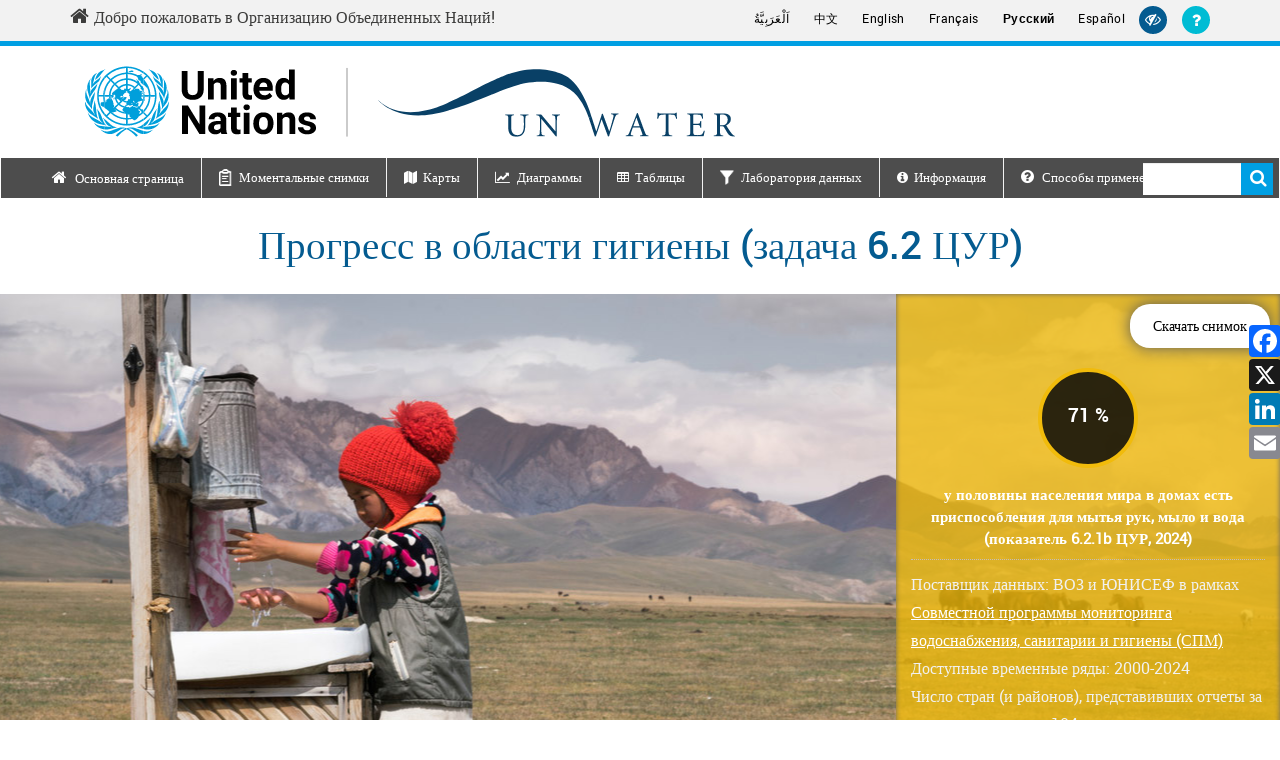

--- FILE ---
content_type: text/html; charset=UTF-8
request_url: http://sdg6data.org/ru/indicator/6.2.1b
body_size: 323417
content:
<!DOCTYPE html>
<html  lang="ru" dir="ltr">
  <head>
    <meta charset="utf-8" />
<script async src="https://www.googletagmanager.com/gtag/js?id=UA-97616712-3"></script>
<script>window.dataLayer = window.dataLayer || [];function gtag(){dataLayer.push(arguments)};gtag("js", new Date());gtag("set", "developer_id.dMDhkMT", true);gtag("config", "UA-97616712-3", {"groups":"default","anonymize_ip":true,"page_placeholder":"PLACEHOLDER_page_path"});</script>
<meta name="Generator" content="Drupal 10 (https://www.drupal.org)" />
<meta name="MobileOptimized" content="width" />
<meta name="HandheldFriendly" content="true" />
<meta name="viewport" content="width=device-width, initial-scale=1.0" />
<link rel="icon" href="/themes/custom/unwater/favicon.ico" type="image/vnd.microsoft.icon" />
<script>window.a2a_config=window.a2a_config||{};a2a_config.callbacks=[];a2a_config.overlays=[];a2a_config.templates={};a2a_config.track_links = 'bitly';
a2a_config.track_links_key = 'o_4081044k9|R_073141ad870c4671ae642c31e9d342ea'; // username|API key delimited by |</script>

    <title>Показатель | Данные по ЦУР 6</title>
    <link rel="stylesheet" media="all" href="/sites/default/files/css/css_y7wO29knp6waeAQXnzswkTe-b6-WtR61uYnbsl1US3c.css?delta=0&amp;language=ru&amp;theme=unwater&amp;include=eJxVilEKgCAQBS9U-dGBZEWzwHbF9yK8fQgR9DczjMRIE-1OXli2ZsoJHUynC4I0XWoVHioVu9H91YO9jOcWpuaCGcEmdf1SLhakzOM7ND8Qii04" />
<link rel="stylesheet" media="all" href="/sites/default/files/css/css_x8G4ChEbUKOcIorzdKaaIyLjGN_HiRCW8ZLiOYIQgSI.css?delta=1&amp;language=ru&amp;theme=unwater&amp;include=eJxVilEKgCAQBS9U-dGBZEWzwHbF9yK8fQgR9DczjMRIE-1OXli2ZsoJHUynC4I0XWoVHioVu9H91YO9jOcWpuaCGcEmdf1SLhakzOM7ND8Qii04" />

    <script type="application/json" data-drupal-selector="drupal-settings-json">{"path":{"baseUrl":"\/","pathPrefix":"ru\/","currentPath":"snapshot\/6.2.1b","currentPathIsAdmin":false,"isFront":false,"currentLanguage":"ru"},"pluralDelimiter":"\u0003","suppressDeprecationErrors":true,"google_analytics":{"account":"UA-97616712-3","trackOutbound":true,"trackMailto":true,"trackTel":true,"trackDownload":true,"trackDownloadExtensions":"7z|aac|arc|arj|asf|asx|avi|bin|csv|doc(x|m)?|dot(x|m)?|exe|flv|gif|gz|gzip|hqx|jar|jpe?g|js|mp(2|3|4|e?g)|mov(ie)?|msi|msp|pdf|phps|png|ppt(x|m)?|pot(x|m)?|pps(x|m)?|ppam|sld(x|m)?|thmx|qtm?|ra(m|r)?|sea|sit|tar|tgz|torrent|txt|wav|wma|wmv|wpd|xls(x|m|b)?|xlt(x|m)|xlam|xml|z|zip"},"bootstrap":{"forms_has_error_value_toggle":1,"modal_animation":1,"modal_backdrop":"true","modal_focus_input":1,"modal_keyboard":1,"modal_select_text":1,"modal_show":1,"modal_size":"","popover_enabled":1,"popover_animation":1,"popover_auto_close":1,"popover_container":"body","popover_content":"","popover_delay":"0","popover_html":0,"popover_placement":"right","popover_selector":"","popover_title":"","popover_trigger":"click"},"unwater":{"bootstrap3":{"base_url":"http:\/\/sdg6data.org"}},"langcode":"ru","chartData":{"table":{"59_60":{"level_identifier":"60","unit_to_display":"\u0414\u043e\u043b\u044f \u043d\u0430\u0441\u0435\u043b\u0435\u043d\u0438\u044f (%)","disaggregation_levels":"6.2.1b \u0414\u043e\u043b\u044f \u043d\u0430\u0441\u0435\u043b\u0435\u043d\u0438\u044f, \u0432 \u0434\u043e\u043c\u0430\u0445 \u043a\u043e\u0442\u043e\u0440\u043e\u0433\u043e \u0435\u0441\u0442\u044c \u043f\u0440\u0438\u0441\u043f\u043e\u0441\u043e\u0431\u043b\u0435\u043d\u0438\u044f \u0434\u043b\u044f \u043c\u044b\u0442\u044c\u044f \u0440\u0443\u043a, \u043c\u044b\u043b\u043e \u0438 \u0432\u043e\u0434\u0430 \u003E \u0411\u0430\u0437\u043e\u0432\u0430\u044f \u0443\u0441\u043b\u0443\u0433\u0430","level_desc":"Basic service","indicator_id":"6.2.1b","visible":true,"legend":[],"chart_type":"table","source":"","xAxis":{"label":"{value}","title":"","minimum":0,"maximum":0},"yAxis":{"label":"{value}","title":"","minimum":0,"maximum":0},"disaggregation_grouping":[],"legend_title":null,"legend_alignment":null,"legend_vertical_alignment":null,"legend_layout":null,"stacking":"normal","tooltip":"\u003Cb\u003E{point.value}\u003C\/b\u003E","datalabel":"","stacked_datalabel":"","datalabel_position":"","data_only_regions":[],"disclaimer":"","data":[]},"59_61":{"level_identifier":"61","unit_to_display":"\u0414\u043e\u043b\u044f \u043d\u0430\u0441\u0435\u043b\u0435\u043d\u0438\u044f (%)","disaggregation_levels":"6.2.1b \u0414\u043e\u043b\u044f \u043d\u0430\u0441\u0435\u043b\u0435\u043d\u0438\u044f, \u0432 \u0434\u043e\u043c\u0430\u0445 \u043a\u043e\u0442\u043e\u0440\u043e\u0433\u043e \u0435\u0441\u0442\u044c \u043f\u0440\u0438\u0441\u043f\u043e\u0441\u043e\u0431\u043b\u0435\u043d\u0438\u044f \u0434\u043b\u044f \u043c\u044b\u0442\u044c\u044f \u0440\u0443\u043a, \u043c\u044b\u043b\u043e \u0438 \u0432\u043e\u0434\u0430 \u003E \u041e\u0433\u0440\u0430\u043d\u0438\u0447\u0435\u043d\u043d\u0430\u044f \u0443\u0441\u043b\u0443\u0433\u0430","level_desc":"Limited service","indicator_id":"6.2.1b","visible":true,"legend":[],"chart_type":"table","source":"","xAxis":{"label":"{value}","title":"","minimum":0,"maximum":0},"yAxis":{"label":"{value}","title":"","minimum":0,"maximum":0},"disaggregation_grouping":[],"legend_title":null,"legend_alignment":null,"legend_vertical_alignment":null,"legend_layout":null,"stacking":"normal","tooltip":"\u003Cb\u003E{point.value}\u003C\/b\u003E","datalabel":"","stacked_datalabel":"","datalabel_position":"","data_only_regions":[],"disclaimer":"","data":[]},"59_62":{"level_identifier":"62","unit_to_display":"\u0414\u043e\u043b\u044f \u043d\u0430\u0441\u0435\u043b\u0435\u043d\u0438\u044f (%)","disaggregation_levels":"6.2.1b \u0414\u043e\u043b\u044f \u043d\u0430\u0441\u0435\u043b\u0435\u043d\u0438\u044f, \u0432 \u0434\u043e\u043c\u0430\u0445 \u043a\u043e\u0442\u043e\u0440\u043e\u0433\u043e \u0435\u0441\u0442\u044c \u043f\u0440\u0438\u0441\u043f\u043e\u0441\u043e\u0431\u043b\u0435\u043d\u0438\u044f \u0434\u043b\u044f \u043c\u044b\u0442\u044c\u044f \u0440\u0443\u043a, \u043c\u044b\u043b\u043e \u0438 \u0432\u043e\u0434\u0430 \u003E \u041f\u0440\u0438\u0441\u043f\u043e\u0441\u043e\u0431\u043b\u0435\u043d\u0438\u044f \u0434\u043b\u044f \u043c\u044b\u0442\u044c\u044f \u0440\u0443\u043a \u043e\u0442\u0441\u0443\u0442\u0441\u0442\u0432\u0443\u044e\u0442","level_desc":"No handwashing facility","indicator_id":"6.2.1b","visible":true,"legend":[],"chart_type":"table","source":"","xAxis":{"label":"{value}","title":"","minimum":0,"maximum":0},"yAxis":{"label":"{value}","title":"","minimum":0,"maximum":0},"disaggregation_grouping":[],"legend_title":null,"legend_alignment":null,"legend_vertical_alignment":null,"legend_layout":null,"stacking":"normal","tooltip":"\u003Cb\u003E{point.value}\u003C\/b\u003E","datalabel":"","stacked_datalabel":"","datalabel_position":"","data_only_regions":[],"disclaimer":"","data":[]}},"proportion-population-source-column":{"59_60":{"level_identifier":"60","unit_to_display":"\u0414\u043e\u043b\u044f \u043d\u0430\u0441\u0435\u043b\u0435\u043d\u0438\u044f (%)","disaggregation_levels":"6.2.1b \u0414\u043e\u043b\u044f \u043d\u0430\u0441\u0435\u043b\u0435\u043d\u0438\u044f, \u0432 \u0434\u043e\u043c\u0430\u0445 \u043a\u043e\u0442\u043e\u0440\u043e\u0433\u043e \u0435\u0441\u0442\u044c \u043f\u0440\u0438\u0441\u043f\u043e\u0441\u043e\u0431\u043b\u0435\u043d\u0438\u044f \u0434\u043b\u044f \u043c\u044b\u0442\u044c\u044f \u0440\u0443\u043a, \u043c\u044b\u043b\u043e \u0438 \u0432\u043e\u0434\u0430 \u003E \u0411\u0430\u0437\u043e\u0432\u0430\u044f \u0443\u0441\u043b\u0443\u0433\u0430","level_desc":"Basic service","indicator_id":"6.2.1b","data":[{"year":2024,"member_flag":false,"region_name":null,"region_code":0,"name":"\u041c\u0438\u0440","iso_alpha2_code":"NULL","iso_alpha3_code":"WLD","m49_code":1,"value_urban":86,"value_rural":80,"value":71,"year_range":"2022-2024"}],"visible":true,"legend":[{"no_percentile":false,"name":"59_60","color":"#AB47BC"},{"no_percentile":false,"name":"59_61","color":"#FFF176"},{"no_percentile":false,"name":"59_62","color":"#FFD54F"}],"chart_type":"column","source":"\u0412\u041e\u0417, \u042e\u041d\u0418\u0421\u0415\u0424","xAxis":{"label":"{value}","title":"","minimum":0,"maximum":0},"yAxis":{"label":"{value}%","title":"\u0414\u043e\u043b\u044f \u043d\u0430\u0441\u0435\u043b\u0435\u043d\u0438\u044f (%)","minimum":0,"maximum":100},"disaggregation_grouping":[],"legend_title":null,"legend_alignment":"right","legend_vertical_alignment":"middle","legend_layout":"vertical","stacking":"percent","tooltip":"{point.indicator} ({point.year}): \u003Cb\u003E{point.y}\u003C\/b\u003E {point.indicator_unit}","datalabel":"","stacked_datalabel":"","datalabel_position":"","data_only_regions":[],"disclaimer":""},"59_61":{"level_identifier":"61","unit_to_display":"\u0414\u043e\u043b\u044f \u043d\u0430\u0441\u0435\u043b\u0435\u043d\u0438\u044f (%)","disaggregation_levels":"6.2.1b \u0414\u043e\u043b\u044f \u043d\u0430\u0441\u0435\u043b\u0435\u043d\u0438\u044f, \u0432 \u0434\u043e\u043c\u0430\u0445 \u043a\u043e\u0442\u043e\u0440\u043e\u0433\u043e \u0435\u0441\u0442\u044c \u043f\u0440\u0438\u0441\u043f\u043e\u0441\u043e\u0431\u043b\u0435\u043d\u0438\u044f \u0434\u043b\u044f \u043c\u044b\u0442\u044c\u044f \u0440\u0443\u043a, \u043c\u044b\u043b\u043e \u0438 \u0432\u043e\u0434\u0430 \u003E \u041e\u0433\u0440\u0430\u043d\u0438\u0447\u0435\u043d\u043d\u0430\u044f \u0443\u0441\u043b\u0443\u0433\u0430","level_desc":"Limited service","indicator_id":"6.2.1b","data":[{"year":2022,"member_flag":false,"region_name":null,"region_code":0,"name":"\u041c\u0438\u0440","iso_alpha2_code":"NULL","iso_alpha3_code":"WLD","m49_code":1,"value_urban":10,"value_rural":25,"value":17,"year_range":"2022-2024"}],"visible":true,"legend":[{"no_percentile":false,"name":"59_60","color":"#AB47BC"},{"no_percentile":false,"name":"59_61","color":"#FFF176"},{"no_percentile":false,"name":"59_62","color":"#FFD54F"}],"chart_type":"column","source":"\u0412\u041e\u0417, \u042e\u041d\u0418\u0421\u0415\u0424","xAxis":{"label":"{value}","title":"","minimum":0,"maximum":0},"yAxis":{"label":"{value}%","title":"\u0414\u043e\u043b\u044f \u043d\u0430\u0441\u0435\u043b\u0435\u043d\u0438\u044f (%)","minimum":0,"maximum":100},"disaggregation_grouping":[],"legend_title":null,"legend_alignment":"right","legend_vertical_alignment":"middle","legend_layout":"vertical","stacking":"percent","tooltip":"{point.indicator} ({point.year}): \u003Cb\u003E{point.y}\u003C\/b\u003E {point.indicator_unit}","datalabel":"","stacked_datalabel":"","datalabel_position":"","data_only_regions":[],"disclaimer":""},"59_62":{"level_identifier":"62","unit_to_display":"\u0414\u043e\u043b\u044f \u043d\u0430\u0441\u0435\u043b\u0435\u043d\u0438\u044f (%)","disaggregation_levels":"6.2.1b \u0414\u043e\u043b\u044f \u043d\u0430\u0441\u0435\u043b\u0435\u043d\u0438\u044f, \u0432 \u0434\u043e\u043c\u0430\u0445 \u043a\u043e\u0442\u043e\u0440\u043e\u0433\u043e \u0435\u0441\u0442\u044c \u043f\u0440\u0438\u0441\u043f\u043e\u0441\u043e\u0431\u043b\u0435\u043d\u0438\u044f \u0434\u043b\u044f \u043c\u044b\u0442\u044c\u044f \u0440\u0443\u043a, \u043c\u044b\u043b\u043e \u0438 \u0432\u043e\u0434\u0430 \u003E \u041f\u0440\u0438\u0441\u043f\u043e\u0441\u043e\u0431\u043b\u0435\u043d\u0438\u044f \u0434\u043b\u044f \u043c\u044b\u0442\u044c\u044f \u0440\u0443\u043a \u043e\u0442\u0441\u0443\u0442\u0441\u0442\u0432\u0443\u044e\u0442","level_desc":"No handwashing facility","indicator_id":"6.2.1b","data":[{"year":2022,"member_flag":false,"region_name":null,"region_code":0,"name":"\u041c\u0438\u0440","iso_alpha2_code":"NULL","iso_alpha3_code":"WLD","m49_code":1,"value_urban":6.5,"value_rural":10,"value":8.199999999999999289457264239899814128875732421875,"year_range":"2022-2024"}],"visible":true,"legend":[{"no_percentile":false,"name":"59_60","color":"#AB47BC"},{"no_percentile":false,"name":"59_61","color":"#FFF176"},{"no_percentile":false,"name":"59_62","color":"#FFD54F"}],"chart_type":"column","source":"\u0412\u041e\u0417, \u042e\u041d\u0418\u0421\u0415\u0424","xAxis":{"label":"{value}","title":"","minimum":0,"maximum":0},"yAxis":{"label":"{value}%","title":"\u0414\u043e\u043b\u044f \u043d\u0430\u0441\u0435\u043b\u0435\u043d\u0438\u044f (%)","minimum":0,"maximum":100},"disaggregation_grouping":[],"legend_title":null,"legend_alignment":"right","legend_vertical_alignment":"middle","legend_layout":"vertical","stacking":"percent","tooltip":"{point.indicator} ({point.year}): \u003Cb\u003E{point.y}\u003C\/b\u003E {point.indicator_unit}","datalabel":"","stacked_datalabel":"","datalabel_position":"","data_only_regions":[],"disclaimer":""}},"proportion_59_60":{"59_60":{"level_identifier":"60","unit_to_display":"\u0414\u043e\u043b\u044f \u043d\u0430\u0441\u0435\u043b\u0435\u043d\u0438\u044f (%)","disaggregation_levels":"6.2.1b \u0414\u043e\u043b\u044f \u043d\u0430\u0441\u0435\u043b\u0435\u043d\u0438\u044f, \u0432 \u0434\u043e\u043c\u0430\u0445 \u043a\u043e\u0442\u043e\u0440\u043e\u0433\u043e \u0435\u0441\u0442\u044c \u043f\u0440\u0438\u0441\u043f\u043e\u0441\u043e\u0431\u043b\u0435\u043d\u0438\u044f \u0434\u043b\u044f \u043c\u044b\u0442\u044c\u044f \u0440\u0443\u043a, \u043c\u044b\u043b\u043e \u0438 \u0432\u043e\u0434\u0430 \u003E \u0411\u0430\u0437\u043e\u0432\u0430\u044f \u0443\u0441\u043b\u0443\u0433\u0430","level_desc":"Basic service","indicator_id":"6.2.1b","data":[{"year":2024,"member_flag":false,"region_name":null,"region_code":0,"name":"\u041e\u043a\u0435\u0430\u043d\u0438\u044f (\u043d\u0435 \u0432\u043a\u043b\u044e\u0447\u0430\u044f \u0410\u0432\u0441\u0442\u0440\u0430\u043b\u0438\u044e \u0438 \u041d\u043e\u0432\u0443\u044e \u0417\u0435\u043b\u0430\u043d\u0434\u0438\u044e)","iso_alpha2_code":"NULL","iso_alpha3_code":null,"m49_code":-25,"value_urban":72,"value_rural":43,"value":35,"year_range":"2024","color":"#A21942"},{"year":2024,"member_flag":false,"region_name":null,"region_code":0,"name":"\u0412\u043e\u0441\u0442\u043e\u0447\u043d\u0430\u044f \u0438 \u042e\u0433\u043e-\u0412\u043e\u0441\u0442\u043e\u0447\u043d\u0430\u044f \u0410\u0437\u0438\u044f","iso_alpha2_code":"NULL","iso_alpha3_code":null,"m49_code":-23,"value_urban":96,"value_rural":94,"value":91,"year_range":"2024","color":"#4C9F38"},{"year":2024,"member_flag":false,"region_name":null,"region_code":0,"name":"\u0426\u0435\u043d\u0442\u0440\u0430\u043b\u044c\u043d\u0430\u044f \u0438 \u042e\u0436\u043d\u0430\u044f \u0410\u0437\u0438\u044f","iso_alpha2_code":"NULL","iso_alpha3_code":null,"m49_code":-22,"value_urban":93,"value_rural":87,"value":82,"year_range":"2024","color":"#FD6925"},{"year":2024,"member_flag":false,"region_name":null,"region_code":0,"name":"\u0421\u0442\u0440\u0430\u043d\u044b \u0410\u0444\u0440\u0438\u043a\u0438 \u043a \u044e\u0433\u0443 \u043e\u0442 \u0421\u0430\u0445\u0430\u0440\u044b","iso_alpha2_code":"NULL","iso_alpha3_code":"","m49_code":202,"value_urban":37,"value_rural":27,"value":19,"year_range":"2024","color":"#DD1367"}],"visible":true,"legend":[],"chart_type":"column_compare_progress","source":"\u0412\u041e\u0417, \u042e\u041d\u0418\u0421\u0415\u0424","xAxis":{"label":"{value}","title":"","minimum":0,"maximum":0},"yAxis":{"label":"{value}%","title":"\u0414\u043e\u043b\u044f \u043d\u0430\u0441\u0435\u043b\u0435\u043d\u0438\u044f (%)","minimum":0,"maximum":100},"disaggregation_grouping":[],"legend_title":null,"legend_alignment":null,"legend_vertical_alignment":null,"legend_layout":null,"stacking":"","tooltip":"{point.name} - {point.full_name} ({point.year}): \u003Cb\u003E{point.y}\u003C\/b\u003E {point.indicator_unit}","datalabel":"","stacked_datalabel":"","datalabel_position":"","data_only_regions":[],"disclaimer":""}},"compare_59_60":{"59_60":{"level_identifier":"60","unit_to_display":"\u0414\u043e\u043b\u044f \u043d\u0430\u0441\u0435\u043b\u0435\u043d\u0438\u044f (%)","disaggregation_levels":"6.2.1b \u0414\u043e\u043b\u044f \u043d\u0430\u0441\u0435\u043b\u0435\u043d\u0438\u044f, \u0432 \u0434\u043e\u043c\u0430\u0445 \u043a\u043e\u0442\u043e\u0440\u043e\u0433\u043e \u0435\u0441\u0442\u044c \u043f\u0440\u0438\u0441\u043f\u043e\u0441\u043e\u0431\u043b\u0435\u043d\u0438\u044f \u0434\u043b\u044f \u043c\u044b\u0442\u044c\u044f \u0440\u0443\u043a, \u043c\u044b\u043b\u043e \u0438 \u0432\u043e\u0434\u0430 \u003E \u0411\u0430\u0437\u043e\u0432\u0430\u044f \u0443\u0441\u043b\u0443\u0433\u0430","level_desc":"Basic service","indicator_id":"6.2.1b","data":[{"year":2024,"member_flag":true,"region_name":"\u0426\u0435\u043d\u0442\u0440\u0430\u043b\u044c\u043d\u0430\u044f \u0438 \u042e\u0436\u043d\u0430\u044f \u0410\u0437\u0438\u044f","region_code":-22,"name":"\u0410\u0444\u0433\u0430\u043d\u0438\u0441\u0442\u0430\u043d","iso_alpha2_code":"AF","iso_alpha3_code":"AFG","m49_code":4,"value_urban":60,"value_rural":52,"value":49,"year_range":"2014-2024","color":"#FD6925"},{"year":2024,"member_flag":true,"region_name":"\u0421\u0435\u0432\u0435\u0440\u043d\u0430\u044f \u0410\u0444\u0440\u0438\u043a\u0430 \u0438 \u0417\u0430\u043f\u0430\u0434\u043d\u0430\u044f \u0410\u0437\u0438\u044f","region_code":-26,"name":"\u0410\u043b\u0436\u0438\u0440","iso_alpha2_code":"DZ","iso_alpha3_code":"DZA","m49_code":12,"value_urban":88,"value_rural":85,"value":75,"year_range":"2014-2024","color":"#FCC30B"},{"year":2024,"member_flag":true,"region_name":"\u0421\u0442\u0440\u0430\u043d\u044b \u0410\u0444\u0440\u0438\u043a\u0438 \u043a \u044e\u0433\u0443 \u043e\u0442 \u0421\u0430\u0445\u0430\u0440\u044b","region_code":202,"name":"\u0410\u043d\u0433\u043e\u043b\u0430","iso_alpha2_code":"AO","iso_alpha3_code":"AGO","m49_code":24,"value_urban":45,"value_rural":37,"value":19,"year_range":"2014-2024","color":"#DD1367"},{"year":2024,"member_flag":true,"region_name":"\u0421\u0435\u0432\u0435\u0440\u043d\u0430\u044f \u0410\u0444\u0440\u0438\u043a\u0430 \u0438 \u0417\u0430\u043f\u0430\u0434\u043d\u0430\u044f \u0410\u0437\u0438\u044f","region_code":-26,"name":"\u0410\u0437\u0435\u0440\u0431\u0430\u0439\u0434\u0436\u0430\u043d","iso_alpha2_code":"AZ","iso_alpha3_code":"AZE","m49_code":31,"value_urban":96,"value_rural":96,"value":96,"year_range":"2014-2024","color":"#FCC30B"},{"year":2024,"member_flag":true,"region_name":"\u0426\u0435\u043d\u0442\u0440\u0430\u043b\u044c\u043d\u0430\u044f \u0438 \u042e\u0436\u043d\u0430\u044f \u0410\u0437\u0438\u044f","region_code":-22,"name":"\u0411\u0430\u043d\u0433\u043b\u0430\u0434\u0435\u0448","iso_alpha2_code":"BD","iso_alpha3_code":"BGD","m49_code":50,"value_urban":80,"value_rural":72,"value":66,"year_range":"2014-2024","color":"#FD6925"},{"year":2022,"member_flag":true,"region_name":"\u0421\u0435\u0432\u0435\u0440\u043d\u0430\u044f \u0410\u0444\u0440\u0438\u043a\u0430 \u0438 \u0417\u0430\u043f\u0430\u0434\u043d\u0430\u044f \u0410\u0437\u0438\u044f","region_code":-26,"name":"\u0410\u0440\u043c\u0435\u043d\u0438\u044f","iso_alpha2_code":"AM","iso_alpha3_code":"ARM","m49_code":51,"value_urban":97,"value_rural":94,"value":90,"year_range":"2014-2024","color":"#FCC30B"},{"year":2024,"member_flag":true,"region_name":"\u0426\u0435\u043d\u0442\u0440\u0430\u043b\u044c\u043d\u0430\u044f \u0438 \u042e\u0436\u043d\u0430\u044f \u0410\u0437\u0438\u044f","region_code":-22,"name":"\u0411\u0443\u0442\u0430\u043d","iso_alpha2_code":"BT","iso_alpha3_code":"BTN","m49_code":64,"value_urban":93,"value_rural":95,"value":96,"year_range":"2014-2024","color":"#FD6925"},{"year":2024,"member_flag":true,"region_name":"\u041b\u0430\u0442\u0438\u043d\u0441\u043a\u0430\u044f \u0410\u043c\u0435\u0440\u0438\u043a\u0430 \u0438 \u041a\u0430\u0440\u0438\u0431\u0441\u043a\u0438\u0439 \u0431\u0430\u0441\u0441\u0435\u0439\u043d","region_code":419,"name":"\u0411\u043e\u043b\u0438\u0432\u0438\u044f (\u041c\u043d\u043e\u0433\u043e\u043d\u0430\u0446\u0438\u043e\u043d\u0430\u043b\u044c\u043d\u043e\u0435 \u0413\u043e\u0441\u0443\u0434\u0430\u0440\u0441\u0442\u0432\u043e)","iso_alpha2_code":"BO","iso_alpha3_code":"BOL","m49_code":68,"value_urban":29,"value_rural":27,"value":22,"year_range":"2014-2024","color":"#26BDE2"},{"year":2016,"member_flag":true,"region_name":"\u0415\u0432\u0440\u043e\u043f\u0430 \u0438 \u0421\u0435\u0432\u0435\u0440\u043d\u0430\u044f \u0410\u043c\u0435\u0440\u0438\u043a\u0430","region_code":-24,"name":"\u0411\u043e\u0441\u043d\u0438\u044f \u0438 \u0413\u0435\u0440\u0446\u0435\u0433\u043e\u0432\u0438\u043d\u0430","iso_alpha2_code":"BA","iso_alpha3_code":"BIH","m49_code":70,"value_urban":99,"value_rural":97,"value":96,"year_range":"2014-2024","color":"#00689D"},{"year":2022,"member_flag":true,"region_name":"\u041b\u0430\u0442\u0438\u043d\u0441\u043a\u0430\u044f \u0410\u043c\u0435\u0440\u0438\u043a\u0430 \u0438 \u041a\u0430\u0440\u0438\u0431\u0441\u043a\u0438\u0439 \u0431\u0430\u0441\u0441\u0435\u0439\u043d","region_code":419,"name":"\u0411\u0435\u043b\u0438\u0437","iso_alpha2_code":"BZ","iso_alpha3_code":"BLZ","m49_code":84,"value_urban":92,"value_rural":90,"value":89,"year_range":"2014-2024","color":"#26BDE2"},{"year":2022,"member_flag":true,"region_name":"\u041e\u043a\u0435\u0430\u043d\u0438\u044f (\u043d\u0435 \u0432\u043a\u043b\u044e\u0447\u0430\u044f \u0410\u0432\u0441\u0442\u0440\u0430\u043b\u0438\u044e \u0438 \u041d\u043e\u0432\u0443\u044e \u0417\u0435\u043b\u0430\u043d\u0434\u0438\u044e)","region_code":-25,"name":"\u0421\u043e\u043b\u043e\u043c\u043e\u043d\u043e\u0432\u044b \u041e\u0441\u0442\u0440\u043e\u0432\u0430","iso_alpha2_code":"SB","iso_alpha3_code":"SLB","m49_code":90,"value_urban":-1250,"value_rural":-1250,"value":28,"year_range":"2014-2024","color":"#A21942"},{"year":2024,"member_flag":true,"region_name":"\u0412\u043e\u0441\u0442\u043e\u0447\u043d\u0430\u044f \u0438 \u042e\u0433\u043e-\u0412\u043e\u0441\u0442\u043e\u0447\u043d\u0430\u044f \u0410\u0437\u0438\u044f","region_code":-23,"name":"\u041c\u044c\u044f\u043d\u043c\u0430","iso_alpha2_code":"MM","iso_alpha3_code":"MMR","m49_code":104,"value_urban":83,"value_rural":75,"value":71,"year_range":"2014-2024","color":"#4C9F38"},{"year":2023,"member_flag":true,"region_name":"\u0421\u0442\u0440\u0430\u043d\u044b \u0410\u0444\u0440\u0438\u043a\u0438 \u043a \u044e\u0433\u0443 \u043e\u0442 \u0421\u0430\u0445\u0430\u0440\u044b","region_code":202,"name":"\u0411\u0443\u0440\u0443\u043d\u0434\u0438","iso_alpha2_code":"BI","iso_alpha3_code":"BDI","m49_code":108,"value_urban":19,"value_rural":6,"value":4,"year_range":"2014-2024","color":"#DD1367"},{"year":2024,"member_flag":true,"region_name":"\u0412\u043e\u0441\u0442\u043e\u0447\u043d\u0430\u044f \u0438 \u042e\u0433\u043e-\u0412\u043e\u0441\u0442\u043e\u0447\u043d\u0430\u044f \u0410\u0437\u0438\u044f","region_code":-23,"name":"\u041a\u0430\u043c\u0431\u043e\u0434\u0436\u0430","iso_alpha2_code":"KH","iso_alpha3_code":"KHM","m49_code":116,"value_urban":90,"value_rural":87,"value":86,"year_range":"2014-2024","color":"#4C9F38"},{"year":2024,"member_flag":true,"region_name":"\u0421\u0442\u0440\u0430\u043d\u044b \u0410\u0444\u0440\u0438\u043a\u0438 \u043a \u044e\u0433\u0443 \u043e\u0442 \u0421\u0430\u0445\u0430\u0440\u044b","region_code":202,"name":"\u041a\u0430\u043c\u0435\u0440\u0443\u043d","iso_alpha2_code":"CM","iso_alpha3_code":"CMR","m49_code":120,"value_urban":44,"value_rural":38,"value":29,"year_range":"2014-2024","color":"#DD1367"},{"year":2024,"member_flag":true,"region_name":"\u0421\u0442\u0440\u0430\u043d\u044b \u0410\u0444\u0440\u0438\u043a\u0438 \u043a \u044e\u0433\u0443 \u043e\u0442 \u0421\u0430\u0445\u0430\u0440\u044b","region_code":202,"name":"\u041a\u0430\u0431\u043e-\u0412\u0435\u0440\u0434\u0435","iso_alpha2_code":"CV","iso_alpha3_code":"CPV","m49_code":132,"value_urban":72,"value_rural":61,"value":38,"year_range":"2014-2024","color":"#DD1367"},{"year":2024,"member_flag":true,"region_name":"\u0421\u0442\u0440\u0430\u043d\u044b \u0410\u0444\u0440\u0438\u043a\u0438 \u043a \u044e\u0433\u0443 \u043e\u0442 \u0421\u0430\u0445\u0430\u0440\u044b","region_code":202,"name":"\u0426\u0435\u043d\u0442\u0440\u0430\u043b\u044c\u043d\u043e\u0430\u0444\u0440\u0438\u043a\u0430\u043d\u0441\u043a\u0430\u044f \u0420\u0435\u0441\u043f\u0443\u0431\u043b\u0438\u043a\u0430","iso_alpha2_code":"CF","iso_alpha3_code":"CAF","m49_code":140,"value_urban":35,"value_rural":22,"value":12,"year_range":"2014-2024","color":"#DD1367"},{"year":2024,"member_flag":true,"region_name":"\u0426\u0435\u043d\u0442\u0440\u0430\u043b\u044c\u043d\u0430\u044f \u0438 \u042e\u0436\u043d\u0430\u044f \u0410\u0437\u0438\u044f","region_code":-22,"name":"\u0428\u0440\u0438-\u041b\u0430\u043d\u043a\u0430","iso_alpha2_code":"LK","iso_alpha3_code":"LKA","m49_code":144,"value_urban":93,"value_rural":88,"value":86,"year_range":"2014-2024","color":"#FD6925"},{"year":2024,"member_flag":true,"region_name":"\u0421\u0442\u0440\u0430\u043d\u044b \u0410\u0444\u0440\u0438\u043a\u0438 \u043a \u044e\u0433\u0443 \u043e\u0442 \u0421\u0430\u0445\u0430\u0440\u044b","region_code":202,"name":"\u0427\u0430\u0434","iso_alpha2_code":"TD","iso_alpha3_code":"TCD","m49_code":148,"value_urban":34,"value_rural":26,"value":24,"year_range":"2014-2024","color":"#DD1367"},{"year":2024,"member_flag":true,"region_name":"\u0412\u043e\u0441\u0442\u043e\u0447\u043d\u0430\u044f \u0438 \u042e\u0433\u043e-\u0412\u043e\u0441\u0442\u043e\u0447\u043d\u0430\u044f \u0410\u0437\u0438\u044f","region_code":-23,"name":"\u041a\u0438\u0442\u0430\u0439","iso_alpha2_code":"CN","iso_alpha3_code":"CHN","m49_code":156,"value_urban":98,"value_rural":97,"value":95,"year_range":"2014-2024","color":"#4C9F38"},{"year":2024,"member_flag":true,"region_name":"\u041b\u0430\u0442\u0438\u043d\u0441\u043a\u0430\u044f \u0410\u043c\u0435\u0440\u0438\u043a\u0430 \u0438 \u041a\u0430\u0440\u0438\u0431\u0441\u043a\u0438\u0439 \u0431\u0430\u0441\u0441\u0435\u0439\u043d","region_code":419,"name":"\u041a\u043e\u043b\u0443\u043c\u0431\u0438\u044f","iso_alpha2_code":"CO","iso_alpha3_code":"COL","m49_code":170,"value_urban":78,"value_rural":70,"value":33,"year_range":"2014-2024","color":"#26BDE2"},{"year":2024,"member_flag":true,"region_name":"\u0421\u0442\u0440\u0430\u043d\u044b \u0410\u0444\u0440\u0438\u043a\u0438 \u043a \u044e\u0433\u0443 \u043e\u0442 \u0421\u0430\u0445\u0430\u0440\u044b","region_code":202,"name":"\u041a\u043e\u043c\u043e\u0440\u0441\u043a\u0438\u0435 \u041e\u0441\u0442\u0440\u043e\u0432\u0430","iso_alpha2_code":"KM","iso_alpha3_code":"COM","m49_code":174,"value_urban":41,"value_rural":35,"value":32,"year_range":"2014-2024","color":"#DD1367"},{"year":2019,"member_flag":true,"region_name":"\u0421\u0442\u0440\u0430\u043d\u044b \u0410\u0444\u0440\u0438\u043a\u0438 \u043a \u044e\u0433\u0443 \u043e\u0442 \u0421\u0430\u0445\u0430\u0440\u044b","region_code":202,"name":"\u041a\u043e\u043d\u0433\u043e","iso_alpha2_code":"CG","iso_alpha3_code":"COG","m49_code":178,"value_urban":56,"value_rural":48,"value":32,"year_range":"2014-2024","color":"#DD1367"},{"year":2022,"member_flag":true,"region_name":"\u0421\u0442\u0440\u0430\u043d\u044b \u0410\u0444\u0440\u0438\u043a\u0438 \u043a \u044e\u0433\u0443 \u043e\u0442 \u0421\u0430\u0445\u0430\u0440\u044b","region_code":202,"name":"\u0414\u0435\u043c\u043e\u043a\u0440\u0430\u0442\u0438\u0447\u0435\u0441\u043a\u0430\u044f \u0420\u0435\u0441\u043f\u0443\u0431\u043b\u0438\u043a\u0430 \u041a\u043e\u043d\u0433\u043e","iso_alpha2_code":"CD","iso_alpha3_code":"COD","m49_code":180,"value_urban":27,"value_rural":19,"value":12,"year_range":"2014-2024","color":"#DD1367"},{"year":2024,"member_flag":true,"region_name":"\u041b\u0430\u0442\u0438\u043d\u0441\u043a\u0430\u044f \u0410\u043c\u0435\u0440\u0438\u043a\u0430 \u0438 \u041a\u0430\u0440\u0438\u0431\u0441\u043a\u0438\u0439 \u0431\u0430\u0441\u0441\u0435\u0439\u043d","region_code":419,"name":"\u041a\u043e\u0441\u0442\u0430-\u0420\u0438\u043a\u0430","iso_alpha2_code":"CR","iso_alpha3_code":"CRI","m49_code":188,"value_urban":87,"value_rural":86,"value":83,"year_range":"2014-2024","color":"#26BDE2"},{"year":2024,"member_flag":true,"region_name":"\u041b\u0430\u0442\u0438\u043d\u0441\u043a\u0430\u044f \u0410\u043c\u0435\u0440\u0438\u043a\u0430 \u0438 \u041a\u0430\u0440\u0438\u0431\u0441\u043a\u0438\u0439 \u0431\u0430\u0441\u0441\u0435\u0439\u043d","region_code":419,"name":"\u041a\u0443\u0431\u0430","iso_alpha2_code":"CU","iso_alpha3_code":"CUB","m49_code":192,"value_urban":95,"value_rural":93,"value":88,"year_range":"2014-2024","color":"#26BDE2"},{"year":2024,"member_flag":true,"region_name":"\u0421\u0442\u0440\u0430\u043d\u044b \u0410\u0444\u0440\u0438\u043a\u0438 \u043a \u044e\u0433\u0443 \u043e\u0442 \u0421\u0430\u0445\u0430\u0440\u044b","region_code":202,"name":"\u0411\u0435\u043d\u0438\u043d","iso_alpha2_code":"BJ","iso_alpha3_code":"BEN","m49_code":204,"value_urban":16,"value_rural":13,"value":10,"year_range":"2014-2024","color":"#DD1367"},{"year":2024,"member_flag":true,"region_name":"\u041b\u0430\u0442\u0438\u043d\u0441\u043a\u0430\u044f \u0410\u043c\u0435\u0440\u0438\u043a\u0430 \u0438 \u041a\u0430\u0440\u0438\u0431\u0441\u043a\u0438\u0439 \u0431\u0430\u0441\u0441\u0435\u0439\u043d","region_code":419,"name":"\u0414\u043e\u043c\u0438\u043d\u0438\u043a\u0430\u043d\u0441\u043a\u0430\u044f \u0420\u0435\u0441\u043f\u0443\u0431\u043b\u0438\u043a\u0430","iso_alpha2_code":"DO","iso_alpha3_code":"DOM","m49_code":214,"value_urban":51,"value_rural":49,"value":33,"year_range":"2014-2024","color":"#26BDE2"},{"year":2024,"member_flag":true,"region_name":"\u041b\u0430\u0442\u0438\u043d\u0441\u043a\u0430\u044f \u0410\u043c\u0435\u0440\u0438\u043a\u0430 \u0438 \u041a\u0430\u0440\u0438\u0431\u0441\u043a\u0438\u0439 \u0431\u0430\u0441\u0441\u0435\u0439\u043d","region_code":419,"name":"\u042d\u043a\u0432\u0430\u0434\u043e\u0440","iso_alpha2_code":"EC","iso_alpha3_code":"ECU","m49_code":218,"value_urban":96,"value_rural":92,"value":85,"year_range":"2014-2024","color":"#26BDE2"},{"year":2024,"member_flag":true,"region_name":"\u041b\u0430\u0442\u0438\u043d\u0441\u043a\u0430\u044f \u0410\u043c\u0435\u0440\u0438\u043a\u0430 \u0438 \u041a\u0430\u0440\u0438\u0431\u0441\u043a\u0438\u0439 \u0431\u0430\u0441\u0441\u0435\u0439\u043d","region_code":419,"name":"\u0421\u0430\u043b\u044c\u0432\u0430\u0434\u043e\u0440","iso_alpha2_code":"SV","iso_alpha3_code":"SLV","m49_code":222,"value_urban":88,"value_rural":88,"value":88,"year_range":"2014-2024","color":"#26BDE2"},{"year":2015,"member_flag":true,"region_name":"\u0421\u0442\u0440\u0430\u043d\u044b \u0410\u0444\u0440\u0438\u043a\u0438 \u043a \u044e\u0433\u0443 \u043e\u0442 \u0421\u0430\u0445\u0430\u0440\u044b","region_code":202,"name":"\u042d\u043a\u0432\u0430\u0442\u043e\u0440\u0438\u0430\u043b\u044c\u043d\u0430\u044f \u0413\u0432\u0438\u043d\u0435\u044f","iso_alpha2_code":"GQ","iso_alpha3_code":"GNQ","m49_code":226,"value_urban":26,"value_rural":24,"value":20,"year_range":"2014-2024","color":"#DD1367"},{"year":2024,"member_flag":true,"region_name":"\u0421\u0442\u0440\u0430\u043d\u044b \u0410\u0444\u0440\u0438\u043a\u0438 \u043a \u044e\u0433\u0443 \u043e\u0442 \u0421\u0430\u0445\u0430\u0440\u044b","region_code":202,"name":"\u042d\u0444\u0438\u043e\u043f\u0438\u044f","iso_alpha2_code":"ET","iso_alpha3_code":"ETH","m49_code":231,"value_urban":14,"value_rural":6,"value":3,"year_range":"2014-2024","color":"#DD1367"},{"year":2024,"member_flag":true,"region_name":"\u041e\u043a\u0435\u0430\u043d\u0438\u044f (\u043d\u0435 \u0432\u043a\u043b\u044e\u0447\u0430\u044f \u0410\u0432\u0441\u0442\u0440\u0430\u043b\u0438\u044e \u0438 \u041d\u043e\u0432\u0443\u044e \u0417\u0435\u043b\u0430\u043d\u0434\u0438\u044e)","region_code":-25,"name":"\u0424\u0438\u0434\u0436\u0438","iso_alpha2_code":"FJ","iso_alpha3_code":"FJI","m49_code":242,"value_urban":91,"value_rural":87,"value":80,"year_range":"2014-2024","color":"#A21942"},{"year":2024,"member_flag":true,"region_name":"\u0421\u0442\u0440\u0430\u043d\u044b \u0410\u0444\u0440\u0438\u043a\u0438 \u043a \u044e\u0433\u0443 \u043e\u0442 \u0421\u0430\u0445\u0430\u0440\u044b","region_code":202,"name":"\u0414\u0436\u0438\u0431\u0443\u0442\u0438","iso_alpha2_code":"DJ","iso_alpha3_code":"DJI","m49_code":262,"value_urban":61,"value_rural":51,"value":12,"year_range":"2014-2024","color":"#DD1367"},{"year":2024,"member_flag":true,"region_name":"\u0421\u0442\u0440\u0430\u043d\u044b \u0410\u0444\u0440\u0438\u043a\u0438 \u043a \u044e\u0433\u0443 \u043e\u0442 \u0421\u0430\u0445\u0430\u0440\u044b","region_code":202,"name":"\u0413\u0430\u0431\u043e\u043d","iso_alpha2_code":"GA","iso_alpha3_code":"GAB","m49_code":266,"value_urban":50,"value_rural":48,"value":32,"year_range":"2014-2024","color":"#DD1367"},{"year":2022,"member_flag":true,"region_name":"\u0421\u0435\u0432\u0435\u0440\u043d\u0430\u044f \u0410\u0444\u0440\u0438\u043a\u0430 \u0438 \u0417\u0430\u043f\u0430\u0434\u043d\u0430\u044f \u0410\u0437\u0438\u044f","region_code":-26,"name":"\u0413\u0440\u0443\u0437\u0438\u044f","iso_alpha2_code":"GE","iso_alpha3_code":"GEO","m49_code":268,"value_urban":95,"value_rural":92,"value":87,"year_range":"2014-2024","color":"#FCC30B"},{"year":2024,"member_flag":true,"region_name":"\u0421\u0442\u0440\u0430\u043d\u044b \u0410\u0444\u0440\u0438\u043a\u0438 \u043a \u044e\u0433\u0443 \u043e\u0442 \u0421\u0430\u0445\u0430\u0440\u044b","region_code":202,"name":"\u0413\u0430\u043c\u0431\u0438\u044f","iso_alpha2_code":"GM","iso_alpha3_code":"GMB","m49_code":270,"value_urban":14,"value_rural":13,"value":12,"year_range":"2014-2024","color":"#DD1367"},{"year":2024,"member_flag":false,"region_name":"\u0421\u0435\u0432\u0435\u0440\u043d\u0430\u044f \u0410\u0444\u0440\u0438\u043a\u0430 \u0438 \u0417\u0430\u043f\u0430\u0434\u043d\u0430\u044f \u0410\u0437\u0438\u044f","region_code":-26,"name":"\u0413\u043e\u0441\u0443\u0434\u0430\u0440\u0441\u0442\u0432\u043e \u041f\u0430\u043b\u0435\u0441\u0442\u0438\u043d\u0430","iso_alpha2_code":"PS","iso_alpha3_code":"PSE","m49_code":275,"value_urban":95,"value_rural":95,"value":96,"year_range":"2014-2024","color":"#FCC30B"},{"year":2024,"member_flag":true,"region_name":"\u0421\u0442\u0440\u0430\u043d\u044b \u0410\u0444\u0440\u0438\u043a\u0438 \u043a \u044e\u0433\u0443 \u043e\u0442 \u0421\u0430\u0445\u0430\u0440\u044b","region_code":202,"name":"\u0413\u0430\u043d\u0430","iso_alpha2_code":"GH","iso_alpha3_code":"GHA","m49_code":288,"value_urban":55,"value_rural":45,"value":31,"year_range":"2014-2024","color":"#DD1367"},{"year":2024,"member_flag":true,"region_name":"\u041e\u043a\u0435\u0430\u043d\u0438\u044f (\u043d\u0435 \u0432\u043a\u043b\u044e\u0447\u0430\u044f \u0410\u0432\u0441\u0442\u0440\u0430\u043b\u0438\u044e \u0438 \u041d\u043e\u0432\u0443\u044e \u0417\u0435\u043b\u0430\u043d\u0434\u0438\u044e)","region_code":-25,"name":"\u041a\u0438\u0440\u0438\u0431\u0430\u0442\u0438","iso_alpha2_code":"KI","iso_alpha3_code":"KIR","m49_code":296,"value_urban":65,"value_rural":62,"value":59,"year_range":"2014-2024","color":"#A21942"},{"year":2019,"member_flag":true,"region_name":"\u041b\u0430\u0442\u0438\u043d\u0441\u043a\u0430\u044f \u0410\u043c\u0435\u0440\u0438\u043a\u0430 \u0438 \u041a\u0430\u0440\u0438\u0431\u0441\u043a\u0438\u0439 \u0431\u0430\u0441\u0441\u0435\u0439\u043d","region_code":419,"name":"\u0413\u0432\u0430\u0442\u0435\u043c\u0430\u043b\u0430","iso_alpha2_code":"GT","iso_alpha3_code":"GTM","m49_code":320,"value_urban":83,"value_rural":77,"value":70,"year_range":"2014-2024","color":"#26BDE2"},{"year":2022,"member_flag":true,"region_name":"\u0421\u0442\u0440\u0430\u043d\u044b \u0410\u0444\u0440\u0438\u043a\u0438 \u043a \u044e\u0433\u0443 \u043e\u0442 \u0421\u0430\u0445\u0430\u0440\u044b","region_code":202,"name":"\u0413\u0432\u0438\u043d\u0435\u044f","iso_alpha2_code":"GN","iso_alpha3_code":"GIN","m49_code":324,"value_urban":33,"value_rural":21,"value":13,"year_range":"2014-2024","color":"#DD1367"},{"year":2024,"member_flag":true,"region_name":"\u041b\u0430\u0442\u0438\u043d\u0441\u043a\u0430\u044f \u0410\u043c\u0435\u0440\u0438\u043a\u0430 \u0438 \u041a\u0430\u0440\u0438\u0431\u0441\u043a\u0438\u0439 \u0431\u0430\u0441\u0441\u0435\u0439\u043d","region_code":419,"name":"\u0413\u0430\u0439\u0430\u043d\u0430","iso_alpha2_code":"GY","iso_alpha3_code":"GUY","m49_code":328,"value_urban":78,"value_rural":83,"value":85,"year_range":"2014-2024","color":"#26BDE2"},{"year":2023,"member_flag":true,"region_name":"\u041b\u0430\u0442\u0438\u043d\u0441\u043a\u0430\u044f \u0410\u043c\u0435\u0440\u0438\u043a\u0430 \u0438 \u041a\u0430\u0440\u0438\u0431\u0441\u043a\u0438\u0439 \u0431\u0430\u0441\u0441\u0435\u0439\u043d","region_code":419,"name":"\u0413\u0430\u0438\u0442\u0438","iso_alpha2_code":"HT","iso_alpha3_code":"HTI","m49_code":332,"value_urban":28,"value_rural":23,"value":15,"year_range":"2014-2024","color":"#26BDE2"},{"year":2024,"member_flag":true,"region_name":"\u041b\u0430\u0442\u0438\u043d\u0441\u043a\u0430\u044f \u0410\u043c\u0435\u0440\u0438\u043a\u0430 \u0438 \u041a\u0430\u0440\u0438\u0431\u0441\u043a\u0438\u0439 \u0431\u0430\u0441\u0441\u0435\u0439\u043d","region_code":419,"name":"\u0413\u043e\u043d\u0434\u0443\u0440\u0430\u0441","iso_alpha2_code":"HN","iso_alpha3_code":"HND","m49_code":340,"value_urban":85,"value_rural":85,"value":84,"year_range":"2014-2024","color":"#26BDE2"},{"year":2024,"member_flag":true,"region_name":"\u0426\u0435\u043d\u0442\u0440\u0430\u043b\u044c\u043d\u0430\u044f \u0438 \u042e\u0436\u043d\u0430\u044f \u0410\u0437\u0438\u044f","region_code":-22,"name":"\u0418\u043d\u0434\u0438\u044f","iso_alpha2_code":"IN","iso_alpha3_code":"IND","m49_code":356,"value_urban":96,"value_rural":90,"value":86,"year_range":"2014-2024","color":"#FD6925"},{"year":2024,"member_flag":true,"region_name":"\u0412\u043e\u0441\u0442\u043e\u0447\u043d\u0430\u044f \u0438 \u042e\u0433\u043e-\u0412\u043e\u0441\u0442\u043e\u0447\u043d\u0430\u044f \u0410\u0437\u0438\u044f","region_code":-23,"name":"\u0418\u043d\u0434\u043e\u043d\u0435\u0437\u0438\u044f","iso_alpha2_code":"ID","iso_alpha3_code":"IDN","m49_code":360,"value_urban":82,"value_rural":80,"value":77,"year_range":"2014-2024","color":"#4C9F38"},{"year":2024,"member_flag":true,"region_name":"\u0421\u0435\u0432\u0435\u0440\u043d\u0430\u044f \u0410\u0444\u0440\u0438\u043a\u0430 \u0438 \u0417\u0430\u043f\u0430\u0434\u043d\u0430\u044f \u0410\u0437\u0438\u044f","region_code":-26,"name":"\u0418\u0440\u0430\u043a","iso_alpha2_code":"IQ","iso_alpha3_code":"IRQ","m49_code":368,"value_urban":98,"value_rural":97,"value":97,"year_range":"2014-2024","color":"#FCC30B"},{"year":2024,"member_flag":true,"region_name":"\u0421\u0442\u0440\u0430\u043d\u044b \u0410\u0444\u0440\u0438\u043a\u0438 \u043a \u044e\u0433\u0443 \u043e\u0442 \u0421\u0430\u0445\u0430\u0440\u044b","region_code":202,"name":"\u041a\u043e\u0442-\u0434\u0027\u0418\u0432\u0443\u0430\u0440","iso_alpha2_code":"CI","iso_alpha3_code":"CIV","m49_code":384,"value_urban":31,"value_rural":22,"value":11,"year_range":"2014-2024","color":"#DD1367"},{"year":2024,"member_flag":true,"region_name":"\u041b\u0430\u0442\u0438\u043d\u0441\u043a\u0430\u044f \u0410\u043c\u0435\u0440\u0438\u043a\u0430 \u0438 \u041a\u0430\u0440\u0438\u0431\u0441\u043a\u0438\u0439 \u0431\u0430\u0441\u0441\u0435\u0439\u043d","region_code":419,"name":"\u042f\u043c\u0430\u0439\u043a\u0430","iso_alpha2_code":"JM","iso_alpha3_code":"JAM","m49_code":388,"value_urban":71,"value_rural":70,"value":69,"year_range":"2014-2024","color":"#26BDE2"},{"year":2019,"member_flag":true,"region_name":"\u0426\u0435\u043d\u0442\u0440\u0430\u043b\u044c\u043d\u0430\u044f \u0438 \u042e\u0436\u043d\u0430\u044f \u0410\u0437\u0438\u044f","region_code":-22,"name":"\u041a\u0430\u0437\u0430\u0445\u0441\u0442\u0430\u043d","iso_alpha2_code":"KZ","iso_alpha3_code":"KAZ","m49_code":398,"value_urban":99,"value_rural":99,"value":99,"year_range":"2014-2024","color":"#FD6925"},{"year":2024,"member_flag":true,"region_name":"\u0421\u0442\u0440\u0430\u043d\u044b \u0410\u0444\u0440\u0438\u043a\u0438 \u043a \u044e\u0433\u0443 \u043e\u0442 \u0421\u0430\u0445\u0430\u0440\u044b","region_code":202,"name":"\u041a\u0435\u043d\u0438\u044f","iso_alpha2_code":"KE","iso_alpha3_code":"KEN","m49_code":404,"value_urban":79,"value_rural":58,"value":48,"year_range":"2014-2024","color":"#DD1367"},{"year":2024,"member_flag":true,"region_name":"\u0426\u0435\u043d\u0442\u0440\u0430\u043b\u044c\u043d\u0430\u044f \u0438 \u042e\u0436\u043d\u0430\u044f \u0410\u0437\u0438\u044f","region_code":-22,"name":"\u041a\u044b\u0440\u0433\u044b\u0437\u0441\u0442\u0430\u043d","iso_alpha2_code":"KG","iso_alpha3_code":"KGZ","m49_code":417,"value_urban":97,"value_rural":97,"value":97,"year_range":"2014-2024","color":"#FD6925"},{"year":2024,"member_flag":true,"region_name":"\u0412\u043e\u0441\u0442\u043e\u0447\u043d\u0430\u044f \u0438 \u042e\u0433\u043e-\u0412\u043e\u0441\u0442\u043e\u0447\u043d\u0430\u044f \u0410\u0437\u0438\u044f","region_code":-23,"name":"\u041b\u0430\u043e\u0441\u0441\u043a\u0430\u044f \u041d\u0430\u0440\u043e\u0434\u043d\u043e-\u0414\u0435\u043c\u043e\u043a\u0440\u0430\u0442\u0438\u0447\u0435\u0441\u043a\u0430\u044f \u0420\u0435\u0441\u043f\u0443\u0431\u043b\u0438\u043a\u0430","iso_alpha2_code":"LA","iso_alpha3_code":"LAO","m49_code":418,"value_urban":75,"value_rural":64,"value":57,"year_range":"2014-2024","color":"#4C9F38"},{"year":2024,"member_flag":true,"region_name":"\u0421\u0442\u0440\u0430\u043d\u044b \u0410\u0444\u0440\u0438\u043a\u0438 \u043a \u044e\u0433\u0443 \u043e\u0442 \u0421\u0430\u0445\u0430\u0440\u044b","region_code":202,"name":"\u041b\u0435\u0441\u043e\u0442\u043e","iso_alpha2_code":"LS","iso_alpha3_code":"LSO","m49_code":426,"value_urban":28,"value_rural":21,"value":18,"year_range":"2014-2024","color":"#DD1367"},{"year":2024,"member_flag":true,"region_name":"\u0421\u0442\u0440\u0430\u043d\u044b \u0410\u0444\u0440\u0438\u043a\u0438 \u043a \u044e\u0433\u0443 \u043e\u0442 \u0421\u0430\u0445\u0430\u0440\u044b","region_code":202,"name":"\u041b\u0438\u0431\u0435\u0440\u0438\u044f","iso_alpha2_code":"LR","iso_alpha3_code":"LBR","m49_code":430,"value_urban":6,"value_rural":3,"value":1,"year_range":"2014-2024","color":"#DD1367"},{"year":2024,"member_flag":true,"region_name":"\u0421\u0442\u0440\u0430\u043d\u044b \u0410\u0444\u0440\u0438\u043a\u0438 \u043a \u044e\u0433\u0443 \u043e\u0442 \u0421\u0430\u0445\u0430\u0440\u044b","region_code":202,"name":"\u041c\u0430\u0434\u0430\u0433\u0430\u0441\u043a\u0430\u0440","iso_alpha2_code":"MG","iso_alpha3_code":"MDG","m49_code":450,"value_urban":35,"value_rural":24,"value":15,"year_range":"2014-2024","color":"#DD1367"},{"year":2024,"member_flag":true,"region_name":"\u0421\u0442\u0440\u0430\u043d\u044b \u0410\u0444\u0440\u0438\u043a\u0438 \u043a \u044e\u0433\u0443 \u043e\u0442 \u0421\u0430\u0445\u0430\u0440\u044b","region_code":202,"name":"\u041c\u0430\u043b\u0430\u0432\u0438","iso_alpha2_code":"MW","iso_alpha3_code":"MWI","m49_code":454,"value_urban":28,"value_rural":15,"value":13,"year_range":"2014-2024","color":"#DD1367"},{"year":2021,"member_flag":true,"region_name":"\u0426\u0435\u043d\u0442\u0440\u0430\u043b\u044c\u043d\u0430\u044f \u0438 \u042e\u0436\u043d\u0430\u044f \u0410\u0437\u0438\u044f","region_code":-22,"name":"\u041c\u0430\u043b\u044c\u0434\u0438\u0432\u044b","iso_alpha2_code":"MV","iso_alpha3_code":"MDV","m49_code":462,"value_urban":97,"value_rural":96,"value":95,"year_range":"2014-2024","color":"#FD6925"},{"year":2022,"member_flag":true,"region_name":"\u0421\u0442\u0440\u0430\u043d\u044b \u0410\u0444\u0440\u0438\u043a\u0438 \u043a \u044e\u0433\u0443 \u043e\u0442 \u0421\u0430\u0445\u0430\u0440\u044b","region_code":202,"name":"\u041c\u0430\u043b\u0438","iso_alpha2_code":"ML","iso_alpha3_code":"MLI","m49_code":466,"value_urban":27,"value_rural":17,"value":9,"year_range":"2014-2024","color":"#DD1367"},{"year":2024,"member_flag":true,"region_name":"\u0421\u0442\u0440\u0430\u043d\u044b \u0410\u0444\u0440\u0438\u043a\u0438 \u043a \u044e\u0433\u0443 \u043e\u0442 \u0421\u0430\u0445\u0430\u0440\u044b","region_code":202,"name":"\u041c\u0430\u0432\u0440\u0438\u0442\u0430\u043d\u0438\u044f","iso_alpha2_code":"MR","iso_alpha3_code":"MRT","m49_code":478,"value_urban":58,"value_rural":41,"value":17,"year_range":"2014-2024","color":"#DD1367"},{"year":2024,"member_flag":true,"region_name":"\u041b\u0430\u0442\u0438\u043d\u0441\u043a\u0430\u044f \u0410\u043c\u0435\u0440\u0438\u043a\u0430 \u0438 \u041a\u0430\u0440\u0438\u0431\u0441\u043a\u0438\u0439 \u0431\u0430\u0441\u0441\u0435\u0439\u043d","region_code":419,"name":"\u041c\u0435\u043a\u0441\u0438\u043a\u0430","iso_alpha2_code":"MX","iso_alpha3_code":"MEX","m49_code":484,"value_urban":99,"value_rural":99,"value":100,"year_range":"2014-2024","color":"#26BDE2"},{"year":2024,"member_flag":true,"region_name":"\u0412\u043e\u0441\u0442\u043e\u0447\u043d\u0430\u044f \u0438 \u042e\u0433\u043e-\u0412\u043e\u0441\u0442\u043e\u0447\u043d\u0430\u044f \u0410\u0437\u0438\u044f","region_code":-23,"name":"\u041c\u043e\u043d\u0433\u043e\u043b\u0438\u044f","iso_alpha2_code":"MN","iso_alpha3_code":"MNG","m49_code":496,"value_urban":89,"value_rural":86,"value":81,"year_range":"2014-2024","color":"#4C9F38"},{"year":2016,"member_flag":true,"region_name":"\u0415\u0432\u0440\u043e\u043f\u0430 \u0438 \u0421\u0435\u0432\u0435\u0440\u043d\u0430\u044f \u0410\u043c\u0435\u0440\u0438\u043a\u0430","region_code":-24,"name":"\u0420\u0435\u0441\u043f\u0443\u0431\u043b\u0438\u043a\u0430 \u041c\u043e\u043b\u0434\u043e\u0432\u0430","iso_alpha2_code":"MD","iso_alpha3_code":"MDA","m49_code":498,"value_urban":93,"value_rural":87,"value":82,"year_range":"2014-2024","color":"#00689D"},{"year":2022,"member_flag":true,"region_name":"\u0415\u0432\u0440\u043e\u043f\u0430 \u0438 \u0421\u0435\u0432\u0435\u0440\u043d\u0430\u044f \u0410\u043c\u0435\u0440\u0438\u043a\u0430","region_code":-24,"name":"\u0427\u0435\u0440\u043d\u043e\u0433\u043e\u0440\u0438\u044f","iso_alpha2_code":"ME","iso_alpha3_code":"MNE","m49_code":499,"value_urban":99,"value_rural":99,"value":99,"year_range":"2014-2024","color":"#00689D"},{"year":2024,"member_flag":true,"region_name":"\u0421\u0442\u0440\u0430\u043d\u044b \u0410\u0444\u0440\u0438\u043a\u0438 \u043a \u044e\u0433\u0443 \u043e\u0442 \u0421\u0430\u0445\u0430\u0440\u044b","region_code":202,"name":"\u041c\u043e\u0437\u0430\u043c\u0431\u0438\u043a","iso_alpha2_code":"MZ","iso_alpha3_code":"MOZ","m49_code":508,"value_urban":25,"value_rural":16,"value":10,"year_range":"2014-2024","color":"#DD1367"},{"year":2017,"member_flag":true,"region_name":"\u0421\u0442\u0440\u0430\u043d\u044b \u0410\u0444\u0440\u0438\u043a\u0438 \u043a \u044e\u0433\u0443 \u043e\u0442 \u0421\u0430\u0445\u0430\u0440\u044b","region_code":202,"name":"\u041d\u0430\u043c\u0438\u0431\u0438\u044f","iso_alpha2_code":"NA","iso_alpha3_code":"NAM","m49_code":516,"value_urban":62,"value_rural":45,"value":27,"year_range":"2014-2024","color":"#DD1367"},{"year":2024,"member_flag":true,"region_name":"\u0426\u0435\u043d\u0442\u0440\u0430\u043b\u044c\u043d\u0430\u044f \u0438 \u042e\u0436\u043d\u0430\u044f \u0410\u0437\u0438\u044f","region_code":-22,"name":"\u041d\u0435\u043f\u0430\u043b","iso_alpha2_code":"NP","iso_alpha3_code":"NPL","m49_code":524,"value_urban":77,"value_rural":68,"value":66,"year_range":"2014-2024","color":"#FD6925"},{"year":2024,"member_flag":true,"region_name":"\u041e\u043a\u0435\u0430\u043d\u0438\u044f (\u043d\u0435 \u0432\u043a\u043b\u044e\u0447\u0430\u044f \u0410\u0432\u0441\u0442\u0440\u0430\u043b\u0438\u044e \u0438 \u041d\u043e\u0432\u0443\u044e \u0417\u0435\u043b\u0430\u043d\u0434\u0438\u044e)","region_code":-25,"name":"\u0412\u0430\u043d\u0443\u0430\u0442\u0443","iso_alpha2_code":"VU","iso_alpha3_code":"VUT","m49_code":548,"value_urban":66,"value_rural":48,"value":42,"year_range":"2014-2024","color":"#A21942"},{"year":2024,"member_flag":true,"region_name":"\u0421\u0442\u0440\u0430\u043d\u044b \u0410\u0444\u0440\u0438\u043a\u0438 \u043a \u044e\u0433\u0443 \u043e\u0442 \u0421\u0430\u0445\u0430\u0440\u044b","region_code":202,"name":"\u041d\u0438\u0433\u0435\u0440","iso_alpha2_code":"NE","iso_alpha3_code":"NER","m49_code":562,"value_urban":30,"value_rural":22,"value":20,"year_range":"2014-2024","color":"#DD1367"},{"year":2024,"member_flag":true,"region_name":"\u0421\u0442\u0440\u0430\u043d\u044b \u0410\u0444\u0440\u0438\u043a\u0438 \u043a \u044e\u0433\u0443 \u043e\u0442 \u0421\u0430\u0445\u0430\u0440\u044b","region_code":202,"name":"\u041d\u0438\u0433\u0435\u0440\u0438\u044f","iso_alpha2_code":"NG","iso_alpha3_code":"NGA","m49_code":566,"value_urban":38,"value_rural":31,"value":23,"year_range":"2014-2024","color":"#DD1367"},{"year":2021,"member_flag":true,"region_name":"\u041e\u043a\u0435\u0430\u043d\u0438\u044f (\u043d\u0435 \u0432\u043a\u043b\u044e\u0447\u0430\u044f \u0410\u0432\u0441\u0442\u0440\u0430\u043b\u0438\u044e \u0438 \u041d\u043e\u0432\u0443\u044e \u0417\u0435\u043b\u0430\u043d\u0434\u0438\u044e)","region_code":-25,"name":"\u041c\u0430\u0440\u0448\u0430\u043b\u043b\u043e\u0432\u044b \u041e\u0441\u0442\u0440\u043e\u0432\u0430","iso_alpha2_code":"MH","iso_alpha3_code":"MHL","m49_code":584,"value_urban":86,"value_rural":85,"value":80,"year_range":"2014-2024","color":"#A21942"},{"year":2024,"member_flag":true,"region_name":"\u0426\u0435\u043d\u0442\u0440\u0430\u043b\u044c\u043d\u0430\u044f \u0438 \u042e\u0436\u043d\u0430\u044f \u0410\u0437\u0438\u044f","region_code":-22,"name":"\u041f\u0430\u043a\u0438\u0441\u0442\u0430\u043d","iso_alpha2_code":"PK","iso_alpha3_code":"PAK","m49_code":586,"value_urban":92,"value_rural":85,"value":80,"year_range":"2014-2024","color":"#FD6925"},{"year":2024,"member_flag":true,"region_name":"\u041e\u043a\u0435\u0430\u043d\u0438\u044f (\u043d\u0435 \u0432\u043a\u043b\u044e\u0447\u0430\u044f \u0410\u0432\u0441\u0442\u0440\u0430\u043b\u0438\u044e \u0438 \u041d\u043e\u0432\u0443\u044e \u0417\u0435\u043b\u0430\u043d\u0434\u0438\u044e)","region_code":-25,"name":"\u041f\u0430\u043f\u0443\u0430 \u2014 \u041d\u043e\u0432\u0430\u044f \u0413\u0432\u0438\u043d\u0435\u044f","iso_alpha2_code":"PG","iso_alpha3_code":"PNG","m49_code":598,"value_urban":64,"value_rural":35,"value":31,"year_range":"2014-2024","color":"#A21942"},{"year":2020,"member_flag":true,"region_name":"\u041b\u0430\u0442\u0438\u043d\u0441\u043a\u0430\u044f \u0410\u043c\u0435\u0440\u0438\u043a\u0430 \u0438 \u041a\u0430\u0440\u0438\u0431\u0441\u043a\u0438\u0439 \u0431\u0430\u0441\u0441\u0435\u0439\u043d","region_code":419,"name":"\u041f\u0430\u0440\u0430\u0433\u0432\u0430\u0439","iso_alpha2_code":"PY","iso_alpha3_code":"PRY","m49_code":600,"value_urban":85,"value_rural":80,"value":72,"year_range":"2014-2024","color":"#26BDE2"},{"year":2024,"member_flag":true,"region_name":"\u041b\u0430\u0442\u0438\u043d\u0441\u043a\u0430\u044f \u0410\u043c\u0435\u0440\u0438\u043a\u0430 \u0438 \u041a\u0430\u0440\u0438\u0431\u0441\u043a\u0438\u0439 \u0431\u0430\u0441\u0441\u0435\u0439\u043d","region_code":419,"name":"\u041f\u0435\u0440\u0443","iso_alpha2_code":"PE","iso_alpha3_code":"PER","m49_code":604,"value_urban":-1250,"value_rural":-1250,"value":72,"year_range":"2014-2024","color":"#26BDE2"},{"year":2024,"member_flag":true,"region_name":"\u0412\u043e\u0441\u0442\u043e\u0447\u043d\u0430\u044f \u0438 \u042e\u0433\u043e-\u0412\u043e\u0441\u0442\u043e\u0447\u043d\u0430\u044f \u0410\u0437\u0438\u044f","region_code":-23,"name":"\u0424\u0438\u043b\u0438\u043f\u043f\u0438\u043d\u044b","iso_alpha2_code":"PH","iso_alpha3_code":"PHL","m49_code":608,"value_urban":96,"value_rural":97,"value":99,"year_range":"2014-2024","color":"#4C9F38"},{"year":2024,"member_flag":true,"region_name":"\u0421\u0442\u0440\u0430\u043d\u044b \u0410\u0444\u0440\u0438\u043a\u0438 \u043a \u044e\u0433\u0443 \u043e\u0442 \u0421\u0430\u0445\u0430\u0440\u044b","region_code":202,"name":"\u0413\u0432\u0438\u043d\u0435\u044f-\u0411\u0438\u0441\u0430\u0443","iso_alpha2_code":"GW","iso_alpha3_code":"GNB","m49_code":624,"value_urban":25,"value_rural":20,"value":16,"year_range":"2014-2024","color":"#DD1367"},{"year":2020,"member_flag":true,"region_name":"\u0412\u043e\u0441\u0442\u043e\u0447\u043d\u0430\u044f \u0438 \u042e\u0433\u043e-\u0412\u043e\u0441\u0442\u043e\u0447\u043d\u0430\u044f \u0410\u0437\u0438\u044f","region_code":-23,"name":"\u0422\u0438\u043c\u043e\u0440-\u041b\u0435\u0448\u0442\u0438","iso_alpha2_code":"TL","iso_alpha3_code":"TLS","m49_code":626,"value_urban":43,"value_rural":28,"value":22,"year_range":"2014-2024","color":"#4C9F38"},{"year":2024,"member_flag":true,"region_name":"\u0421\u0442\u0440\u0430\u043d\u044b \u0410\u0444\u0440\u0438\u043a\u0438 \u043a \u044e\u0433\u0443 \u043e\u0442 \u0421\u0430\u0445\u0430\u0440\u044b","region_code":202,"name":"\u0420\u0443\u0430\u043d\u0434\u0430","iso_alpha2_code":"RW","iso_alpha3_code":"RWA","m49_code":646,"value_urban":29,"value_rural":18,"value":16,"year_range":"2014-2024","color":"#DD1367"},{"year":2016,"member_flag":true,"region_name":"\u041b\u0430\u0442\u0438\u043d\u0441\u043a\u0430\u044f \u0410\u043c\u0435\u0440\u0438\u043a\u0430 \u0438 \u041a\u0430\u0440\u0438\u0431\u0441\u043a\u0438\u0439 \u0431\u0430\u0441\u0441\u0435\u0439\u043d","region_code":419,"name":"\u0421\u0430\u043d\u043a\u0442-\u041b\u044e\u0441\u0438\u044f","iso_alpha2_code":"LC","iso_alpha3_code":"LCA","m49_code":662,"value_urban":88,"value_rural":87,"value":87,"year_range":"2014-2024","color":"#26BDE2"},{"year":2024,"member_flag":true,"region_name":"\u0421\u0442\u0440\u0430\u043d\u044b \u0410\u0444\u0440\u0438\u043a\u0438 \u043a \u044e\u0433\u0443 \u043e\u0442 \u0421\u0430\u0445\u0430\u0440\u044b","region_code":202,"name":"\u0421\u0430\u043d-\u0422\u043e\u043c\u0435 \u0438 \u041f\u0440\u0438\u043d\u0441\u0438\u043f\u0438","iso_alpha2_code":"ST","iso_alpha3_code":"STP","m49_code":678,"value_urban":63,"value_rural":58,"value":43,"year_range":"2014-2024","color":"#DD1367"},{"year":2024,"member_flag":true,"region_name":"\u0421\u0435\u0432\u0435\u0440\u043d\u0430\u044f \u0410\u0444\u0440\u0438\u043a\u0430 \u0438 \u0417\u0430\u043f\u0430\u0434\u043d\u0430\u044f \u0410\u0437\u0438\u044f","region_code":-26,"name":"\u0421\u0430\u0443\u0434\u043e\u0432\u0441\u043a\u0430\u044f \u0410\u0440\u0430\u0432\u0438\u044f","iso_alpha2_code":"SA","iso_alpha3_code":"SAU","m49_code":682,"value_urban":99,"value_rural":98,"value":97,"year_range":"2014-2024","color":"#FCC30B"},{"year":2024,"member_flag":true,"region_name":"\u0421\u0442\u0440\u0430\u043d\u044b \u0410\u0444\u0440\u0438\u043a\u0438 \u043a \u044e\u0433\u0443 \u043e\u0442 \u0421\u0430\u0445\u0430\u0440\u044b","region_code":202,"name":"\u0421\u0435\u043d\u0435\u0433\u0430\u043b","iso_alpha2_code":"SN","iso_alpha3_code":"SEN","m49_code":686,"value_urban":33,"value_rural":27,"value":21,"year_range":"2014-2024","color":"#DD1367"},{"year":2014,"member_flag":true,"region_name":"\u0415\u0432\u0440\u043e\u043f\u0430 \u0438 \u0421\u0435\u0432\u0435\u0440\u043d\u0430\u044f \u0410\u043c\u0435\u0440\u0438\u043a\u0430","region_code":-24,"name":"\u0421\u0435\u0440\u0431\u0438\u044f","iso_alpha2_code":"RS","iso_alpha3_code":"SRB","m49_code":688,"value_urban":98,"value_rural":98,"value":98,"year_range":"2014-2024","color":"#00689D"},{"year":2024,"member_flag":true,"region_name":"\u0421\u0442\u0440\u0430\u043d\u044b \u0410\u0444\u0440\u0438\u043a\u0438 \u043a \u044e\u0433\u0443 \u043e\u0442 \u0421\u0430\u0445\u0430\u0440\u044b","region_code":202,"name":"\u0421\u044c\u0435\u0440\u0440\u0430-\u041b\u0435\u043e\u043d\u0435","iso_alpha2_code":"SL","iso_alpha3_code":"SLE","m49_code":694,"value_urban":21,"value_rural":19,"value":17,"year_range":"2014-2024","color":"#DD1367"},{"year":2024,"member_flag":true,"region_name":"\u0412\u043e\u0441\u0442\u043e\u0447\u043d\u0430\u044f \u0438 \u042e\u0433\u043e-\u0412\u043e\u0441\u0442\u043e\u0447\u043d\u0430\u044f \u0410\u0437\u0438\u044f","region_code":-23,"name":"\u0412\u044c\u0435\u0442\u043d\u0430\u043c","iso_alpha2_code":"VN","iso_alpha3_code":"VNM","m49_code":704,"value_urban":95,"value_rural":89,"value":85,"year_range":"2014-2024","color":"#4C9F38"},{"year":2024,"member_flag":true,"region_name":"\u0421\u0442\u0440\u0430\u043d\u044b \u0410\u0444\u0440\u0438\u043a\u0438 \u043a \u044e\u0433\u0443 \u043e\u0442 \u0421\u0430\u0445\u0430\u0440\u044b","region_code":202,"name":"\u0421\u043e\u043c\u0430\u043b\u0438","iso_alpha2_code":"SO","iso_alpha3_code":"SOM","m49_code":706,"value_urban":22,"value_rural":16,"value":11,"year_range":"2014-2024","color":"#DD1367"},{"year":2020,"member_flag":true,"region_name":"\u0421\u0442\u0440\u0430\u043d\u044b \u0410\u0444\u0440\u0438\u043a\u0438 \u043a \u044e\u0433\u0443 \u043e\u0442 \u0421\u0430\u0445\u0430\u0440\u044b","region_code":202,"name":"\u042e\u0436\u043d\u0430\u044f \u0410\u0444\u0440\u0438\u043a\u0430","iso_alpha2_code":"ZA","iso_alpha3_code":"ZAF","m49_code":710,"value_urban":53,"value_rural":44,"value":27,"year_range":"2014-2024","color":"#DD1367"},{"year":2024,"member_flag":true,"region_name":"\u0421\u0442\u0440\u0430\u043d\u044b \u0410\u0444\u0440\u0438\u043a\u0438 \u043a \u044e\u0433\u0443 \u043e\u0442 \u0421\u0430\u0445\u0430\u0440\u044b","region_code":202,"name":"\u0417\u0438\u043c\u0431\u0430\u0431\u0432\u0435","iso_alpha2_code":"ZW","iso_alpha3_code":"ZWE","m49_code":716,"value_urban":56,"value_rural":43,"value":36,"year_range":"2014-2024","color":"#DD1367"},{"year":2024,"member_flag":true,"region_name":"\u0421\u0442\u0440\u0430\u043d\u044b \u0410\u0444\u0440\u0438\u043a\u0438 \u043a \u044e\u0433\u0443 \u043e\u0442 \u0421\u0430\u0445\u0430\u0440\u044b","region_code":202,"name":"\u042e\u0436\u043d\u044b\u0439 \u0421\u0443\u0434\u0430\u043d","iso_alpha2_code":"SS","iso_alpha3_code":"SSD","m49_code":728,"value_urban":35,"value_rural":22,"value":18,"year_range":"2014-2024","color":"#DD1367"},{"year":2022,"member_flag":true,"region_name":"\u041b\u0430\u0442\u0438\u043d\u0441\u043a\u0430\u044f \u0410\u043c\u0435\u0440\u0438\u043a\u0430 \u0438 \u041a\u0430\u0440\u0438\u0431\u0441\u043a\u0438\u0439 \u0431\u0430\u0441\u0441\u0435\u0439\u043d","region_code":419,"name":"\u0421\u0443\u0440\u0438\u043d\u0430\u043c","iso_alpha2_code":"SR","iso_alpha3_code":"SUR","m49_code":740,"value_urban":75,"value_rural":72,"value":67,"year_range":"2014-2024","color":"#26BDE2"},{"year":2024,"member_flag":true,"region_name":"\u0421\u0442\u0440\u0430\u043d\u044b \u0410\u0444\u0440\u0438\u043a\u0438 \u043a \u044e\u0433\u0443 \u043e\u0442 \u0421\u0430\u0445\u0430\u0440\u044b","region_code":202,"name":"\u042d\u0441\u0432\u0430\u0442\u0438\u043d\u0438","iso_alpha2_code":"SZ","iso_alpha3_code":"SWZ","m49_code":748,"value_urban":48,"value_rural":39,"value":36,"year_range":"2014-2024","color":"#DD1367"},{"year":2024,"member_flag":true,"region_name":"\u0421\u0435\u0432\u0435\u0440\u043d\u0430\u044f \u0410\u0444\u0440\u0438\u043a\u0430 \u0438 \u0417\u0430\u043f\u0430\u0434\u043d\u0430\u044f \u0410\u0437\u0438\u044f","region_code":-26,"name":"\u0421\u0438\u0440\u0438\u0439\u0441\u043a\u0430\u044f \u0410\u0440\u0430\u0431\u0441\u043a\u0430\u044f \u0420\u0435\u0441\u043f\u0443\u0431\u043b\u0438\u043a\u0430","iso_alpha2_code":"SY","iso_alpha3_code":"SYR","m49_code":760,"value_urban":87,"value_rural":85,"value":81,"year_range":"2014-2024","color":"#FCC30B"},{"year":2023,"member_flag":true,"region_name":"\u0426\u0435\u043d\u0442\u0440\u0430\u043b\u044c\u043d\u0430\u044f \u0438 \u042e\u0436\u043d\u0430\u044f \u0410\u0437\u0438\u044f","region_code":-22,"name":"\u0422\u0430\u0434\u0436\u0438\u043a\u0438\u0441\u0442\u0430\u043d","iso_alpha2_code":"TJ","iso_alpha3_code":"TJK","m49_code":762,"value_urban":87,"value_rural":73,"value":68,"year_range":"2014-2024","color":"#FD6925"},{"year":2024,"member_flag":true,"region_name":"\u0412\u043e\u0441\u0442\u043e\u0447\u043d\u0430\u044f \u0438 \u042e\u0433\u043e-\u0412\u043e\u0441\u0442\u043e\u0447\u043d\u0430\u044f \u0410\u0437\u0438\u044f","region_code":-23,"name":"\u0422\u0430\u0438\u043b\u0430\u043d\u0434","iso_alpha2_code":"TH","iso_alpha3_code":"THA","m49_code":764,"value_urban":96,"value_rural":95,"value":93,"year_range":"2014-2024","color":"#4C9F38"},{"year":2023,"member_flag":true,"region_name":"\u0421\u0442\u0440\u0430\u043d\u044b \u0410\u0444\u0440\u0438\u043a\u0438 \u043a \u044e\u0433\u0443 \u043e\u0442 \u0421\u0430\u0445\u0430\u0440\u044b","region_code":202,"name":"\u0422\u043e\u0433\u043e","iso_alpha2_code":"TG","iso_alpha3_code":"TGO","m49_code":768,"value_urban":27,"value_rural":17,"value":10,"year_range":"2014-2024","color":"#DD1367"},{"year":2024,"member_flag":true,"region_name":"\u041e\u043a\u0435\u0430\u043d\u0438\u044f (\u043d\u0435 \u0432\u043a\u043b\u044e\u0447\u0430\u044f \u0410\u0432\u0441\u0442\u0440\u0430\u043b\u0438\u044e \u0438 \u041d\u043e\u0432\u0443\u044e \u0417\u0435\u043b\u0430\u043d\u0434\u0438\u044e)","region_code":-25,"name":"\u0422\u043e\u043d\u0433\u0430","iso_alpha2_code":"TO","iso_alpha3_code":"TON","m49_code":776,"value_urban":86,"value_rural":81,"value":80,"year_range":"2014-2024","color":"#A21942"},{"year":2024,"member_flag":true,"region_name":"\u041b\u0430\u0442\u0438\u043d\u0441\u043a\u0430\u044f \u0410\u043c\u0435\u0440\u0438\u043a\u0430 \u0438 \u041a\u0430\u0440\u0438\u0431\u0441\u043a\u0438\u0439 \u0431\u0430\u0441\u0441\u0435\u0439\u043d","region_code":419,"name":"\u0422\u0440\u0438\u043d\u0438\u0434\u0430\u0434 \u0438 \u0422\u043e\u0431\u0430\u0433\u043e","iso_alpha2_code":"TT","iso_alpha3_code":"TTO","m49_code":780,"value_urban":85,"value_rural":84,"value":83,"year_range":"2014-2024","color":"#26BDE2"},{"year":2024,"member_flag":true,"region_name":"\u0421\u0435\u0432\u0435\u0440\u043d\u0430\u044f \u0410\u0444\u0440\u0438\u043a\u0430 \u0438 \u0417\u0430\u043f\u0430\u0434\u043d\u0430\u044f \u0410\u0437\u0438\u044f","region_code":-26,"name":"\u0422\u0443\u043d\u0438\u0441","iso_alpha2_code":"TN","iso_alpha3_code":"TUN","m49_code":788,"value_urban":95,"value_rural":93,"value":88,"year_range":"2014-2024","color":"#FCC30B"},{"year":2024,"member_flag":true,"region_name":"\u0426\u0435\u043d\u0442\u0440\u0430\u043b\u044c\u043d\u0430\u044f \u0438 \u042e\u0436\u043d\u0430\u044f \u0410\u0437\u0438\u044f","region_code":-22,"name":"\u0422\u0443\u0440\u043a\u043c\u0435\u043d\u0438\u0441\u0442\u0430\u043d","iso_alpha2_code":"TM","iso_alpha3_code":"TKM","m49_code":795,"value_urban":100,"value_rural":100,"value":100,"year_range":"2014-2024","color":"#FD6925"},{"year":2024,"member_flag":false,"region_name":"\u041b\u0430\u0442\u0438\u043d\u0441\u043a\u0430\u044f \u0410\u043c\u0435\u0440\u0438\u043a\u0430 \u0438 \u041a\u0430\u0440\u0438\u0431\u0441\u043a\u0438\u0439 \u0431\u0430\u0441\u0441\u0435\u0439\u043d","region_code":419,"name":"\u041e\u0441\u0442\u0440\u043e\u0432\u0430 \u0422\u0435\u0440\u043a\u0441 \u0438 \u041a\u0430\u0439\u043a\u043e\u0441","iso_alpha2_code":"TC","iso_alpha3_code":"TCA","m49_code":796,"value_urban":95,"value_rural":95,"value":89,"year_range":"2014-2024","color":"#26BDE2"},{"year":2024,"member_flag":true,"region_name":"\u041e\u043a\u0435\u0430\u043d\u0438\u044f (\u043d\u0435 \u0432\u043a\u043b\u044e\u0447\u0430\u044f \u0410\u0432\u0441\u0442\u0440\u0430\u043b\u0438\u044e \u0438 \u041d\u043e\u0432\u0443\u044e \u0417\u0435\u043b\u0430\u043d\u0434\u0438\u044e)","region_code":-25,"name":"\u0422\u0443\u0432\u0430\u043b\u0443","iso_alpha2_code":"TV","iso_alpha3_code":"TUV","m49_code":798,"value_urban":93,"value_rural":94,"value":96,"year_range":"2014-2024","color":"#A21942"},{"year":2024,"member_flag":true,"region_name":"\u0421\u0442\u0440\u0430\u043d\u044b \u0410\u0444\u0440\u0438\u043a\u0438 \u043a \u044e\u0433\u0443 \u043e\u0442 \u0421\u0430\u0445\u0430\u0440\u044b","region_code":202,"name":"\u0423\u0433\u0430\u043d\u0434\u0430","iso_alpha2_code":"UG","iso_alpha3_code":"UGA","m49_code":800,"value_urban":37,"value_rural":25,"value":20,"year_range":"2014-2024","color":"#DD1367"},{"year":2024,"member_flag":true,"region_name":"\u0415\u0432\u0440\u043e\u043f\u0430 \u0438 \u0421\u0435\u0432\u0435\u0440\u043d\u0430\u044f \u0410\u043c\u0435\u0440\u0438\u043a\u0430","region_code":-24,"name":"\u0423\u043a\u0440\u0430\u0438\u043d\u0430","iso_alpha2_code":"UA","iso_alpha3_code":"UKR","m49_code":804,"value_urban":99,"value_rural":95,"value":88,"year_range":"2014-2024","color":"#00689D"},{"year":2024,"member_flag":true,"region_name":"\u0415\u0432\u0440\u043e\u043f\u0430 \u0438 \u0421\u0435\u0432\u0435\u0440\u043d\u0430\u044f \u0410\u043c\u0435\u0440\u0438\u043a\u0430","region_code":-24,"name":"\u0421\u0435\u0432\u0435\u0440\u043d\u0430\u044f \u041c\u0430\u043a\u0435\u0434\u043e\u043d\u0438\u044f","iso_alpha2_code":"MK","iso_alpha3_code":"MKD","m49_code":807,"value_urban":100,"value_rural":100,"value":100,"year_range":"2014-2024","color":"#00689D"},{"year":2024,"member_flag":true,"region_name":"\u0421\u0435\u0432\u0435\u0440\u043d\u0430\u044f \u0410\u0444\u0440\u0438\u043a\u0430 \u0438 \u0417\u0430\u043f\u0430\u0434\u043d\u0430\u044f \u0410\u0437\u0438\u044f","region_code":-26,"name":"\u0415\u0433\u0438\u043f\u0435\u0442","iso_alpha2_code":"EG","iso_alpha3_code":"EGY","m49_code":818,"value_urban":90,"value_rural":92,"value":94,"year_range":"2014-2024","color":"#FCC30B"},{"year":2024,"member_flag":true,"region_name":"\u0421\u0442\u0440\u0430\u043d\u044b \u0410\u0444\u0440\u0438\u043a\u0438 \u043a \u044e\u0433\u0443 \u043e\u0442 \u0421\u0430\u0445\u0430\u0440\u044b","region_code":202,"name":"\u041e\u0431\u044a\u0435\u0434\u0438\u043d\u0435\u043d\u043d\u0430\u044f \u0420\u0435\u0441\u043f\u0443\u0431\u043b\u0438\u043a\u0430 \u0422\u0430\u043d\u0437\u0430\u043d\u0438\u044f","iso_alpha2_code":"TZ","iso_alpha3_code":"TZA","m49_code":834,"value_urban":22,"value_rural":17,"value":15,"year_range":"2014-2024","color":"#DD1367"},{"year":2024,"member_flag":true,"region_name":"\u0421\u0442\u0440\u0430\u043d\u044b \u0410\u0444\u0440\u0438\u043a\u0438 \u043a \u044e\u0433\u0443 \u043e\u0442 \u0421\u0430\u0445\u0430\u0440\u044b","region_code":202,"name":"\u0411\u0443\u0440\u043a\u0438\u043d\u0430-\u0424\u0430\u0441\u043e","iso_alpha2_code":"BF","iso_alpha3_code":"BFA","m49_code":854,"value_urban":35,"value_rural":26,"value":21,"year_range":"2014-2024","color":"#DD1367"},{"year":2024,"member_flag":true,"region_name":"\u0426\u0435\u043d\u0442\u0440\u0430\u043b\u044c\u043d\u0430\u044f \u0438 \u042e\u0436\u043d\u0430\u044f \u0410\u0437\u0438\u044f","region_code":-22,"name":"\u0423\u0437\u0431\u0435\u043a\u0438\u0441\u0442\u0430\u043d","iso_alpha2_code":"UZ","iso_alpha3_code":"UZB","m49_code":860,"value_urban":88,"value_rural":82,"value":75,"year_range":"2014-2024","color":"#FD6925"},{"year":2024,"member_flag":true,"region_name":"\u041e\u043a\u0435\u0430\u043d\u0438\u044f (\u043d\u0435 \u0432\u043a\u043b\u044e\u0447\u0430\u044f \u0410\u0432\u0441\u0442\u0440\u0430\u043b\u0438\u044e \u0438 \u041d\u043e\u0432\u0443\u044e \u0417\u0435\u043b\u0430\u043d\u0434\u0438\u044e)","region_code":-25,"name":"\u0421\u0430\u043c\u043e\u0430","iso_alpha2_code":"WS","iso_alpha3_code":"WSM","m49_code":882,"value_urban":84,"value_rural":72,"value":69,"year_range":"2014-2024","color":"#A21942"},{"year":2024,"member_flag":true,"region_name":"\u0421\u0435\u0432\u0435\u0440\u043d\u0430\u044f \u0410\u0444\u0440\u0438\u043a\u0430 \u0438 \u0417\u0430\u043f\u0430\u0434\u043d\u0430\u044f \u0410\u0437\u0438\u044f","region_code":-26,"name":"\u0419\u0435\u043c\u0435\u043d","iso_alpha2_code":"YE","iso_alpha3_code":"YEM","m49_code":887,"value_urban":74,"value_rural":63,"value":56,"year_range":"2014-2024","color":"#FCC30B"},{"year":2024,"member_flag":true,"region_name":"\u0421\u0442\u0440\u0430\u043d\u044b \u0410\u0444\u0440\u0438\u043a\u0438 \u043a \u044e\u0433\u0443 \u043e\u0442 \u0421\u0430\u0445\u0430\u0440\u044b","region_code":202,"name":"\u0417\u0430\u043c\u0431\u0438\u044f","iso_alpha2_code":"ZM","iso_alpha3_code":"ZMB","m49_code":894,"value_urban":29,"value_rural":18,"value":9,"year_range":"2014-2024","color":"#DD1367"}],"visible":true,"legend":[],"chart_type":"bar_compare_progress","source":"","xAxis":{"label":"{value}","title":"","minimum":0,"maximum":0},"yAxis":{"label":"{value}%","title":"\u0414\u043e\u043b\u044f \u043d\u0430\u0441\u0435\u043b\u0435\u043d\u0438\u044f (%)","minimum":0,"maximum":100},"disaggregation_grouping":[],"legend_title":null,"legend_alignment":null,"legend_vertical_alignment":null,"legend_layout":null,"stacking":"","tooltip":"{point.name} - {point.indicator} ({point.year}): \u003Cb\u003E{point.y}\u003C\/b\u003E {point.indicator_unit}","datalabel":"","stacked_datalabel":"","datalabel_position":"","data_only_regions":[],"disclaimer":""}},"spline_59_60":{"59_60":{"level_identifier":"60","unit_to_display":"\u0414\u043e\u043b\u044f \u043d\u0430\u0441\u0435\u043b\u0435\u043d\u0438\u044f (%)","disaggregation_levels":"6.2.1b \u0414\u043e\u043b\u044f \u043d\u0430\u0441\u0435\u043b\u0435\u043d\u0438\u044f, \u0432 \u0434\u043e\u043c\u0430\u0445 \u043a\u043e\u0442\u043e\u0440\u043e\u0433\u043e \u0435\u0441\u0442\u044c \u043f\u0440\u0438\u0441\u043f\u043e\u0441\u043e\u0431\u043b\u0435\u043d\u0438\u044f \u0434\u043b\u044f \u043c\u044b\u0442\u044c\u044f \u0440\u0443\u043a, \u043c\u044b\u043b\u043e \u0438 \u0432\u043e\u0434\u0430 \u003E \u0411\u0430\u0437\u043e\u0432\u0430\u044f \u0443\u0441\u043b\u0443\u0433\u0430","level_desc":"Basic service","indicator_id":"6.2.1b","data":[{"year":2024,"member_flag":"0","region_name":null,"region_code":null,"name":"\u041c\u0438\u0440","iso_alpha2_code":"NULL","iso_alpha3_code":"WLD","m49_code":1,"value_urban":86,"value_rural":80,"value":71,"year_range":"2007-2024","color":null},{"year":2023,"member_flag":"0","region_name":null,"region_code":null,"name":"\u041c\u0438\u0440","iso_alpha2_code":"NULL","iso_alpha3_code":"WLD","m49_code":1,"value_urban":86,"value_rural":79,"value":71,"year_range":"2007-2024","color":null},{"year":2022,"member_flag":"0","region_name":null,"region_code":null,"name":"\u041c\u0438\u0440","iso_alpha2_code":"NULL","iso_alpha3_code":"WLD","m49_code":1,"value_urban":85,"value_rural":78,"value":70,"year_range":"2007-2024","color":null},{"year":2021,"member_flag":"0","region_name":null,"region_code":null,"name":"\u041c\u0438\u0440","iso_alpha2_code":"NULL","iso_alpha3_code":"WLD","m49_code":1,"value_urban":85,"value_rural":77,"value":68,"year_range":"2007-2024","color":null},{"year":2020,"member_flag":"0","region_name":null,"region_code":null,"name":"\u041c\u0438\u0440","iso_alpha2_code":"NULL","iso_alpha3_code":"WLD","m49_code":1,"value_urban":85,"value_rural":77,"value":66,"year_range":"2007-2024","color":null},{"year":2019,"member_flag":"0","region_name":null,"region_code":null,"name":"\u041c\u0438\u0440","iso_alpha2_code":"NULL","iso_alpha3_code":"WLD","m49_code":1,"value_urban":84,"value_rural":76,"value":65,"year_range":"2007-2024","color":null},{"year":2018,"member_flag":"0","region_name":null,"region_code":null,"name":"\u041c\u0438\u0440","iso_alpha2_code":"NULL","iso_alpha3_code":"WLD","m49_code":1,"value_urban":84,"value_rural":75,"value":63,"year_range":"2007-2024","color":null},{"year":2017,"member_flag":"0","region_name":null,"region_code":null,"name":"\u041c\u0438\u0440","iso_alpha2_code":"NULL","iso_alpha3_code":"WLD","m49_code":1,"value_urban":84,"value_rural":74,"value":62,"year_range":"2007-2024","color":null},{"year":2016,"member_flag":"0","region_name":null,"region_code":null,"name":"\u041c\u0438\u0440","iso_alpha2_code":"NULL","iso_alpha3_code":"WLD","m49_code":1,"value_urban":null,"value_rural":68,"value":54,"year_range":"2007-2024","color":null},{"year":2015,"member_flag":"0","region_name":null,"region_code":null,"name":"\u041c\u0438\u0440","iso_alpha2_code":"NULL","iso_alpha3_code":"WLD","m49_code":1,"value_urban":null,"value_rural":66,"value":52,"year_range":"2007-2024","color":null},{"year":2014,"member_flag":"0","region_name":null,"region_code":null,"name":"\u041c\u0438\u0440","iso_alpha2_code":"NULL","iso_alpha3_code":"WLD","m49_code":1,"value_urban":null,"value_rural":64,"value":49,"year_range":"2007-2024","color":null},{"year":2013,"member_flag":"0","region_name":null,"region_code":null,"name":"\u041c\u0438\u0440","iso_alpha2_code":"NULL","iso_alpha3_code":"WLD","m49_code":1,"value_urban":null,"value_rural":64,"value":48,"year_range":"2007-2024","color":null},{"year":2012,"member_flag":"0","region_name":null,"region_code":null,"name":"\u041c\u0438\u0440","iso_alpha2_code":"NULL","iso_alpha3_code":"WLD","m49_code":1,"value_urban":null,"value_rural":null,"value":47,"year_range":"2007-2024","color":null},{"year":2011,"member_flag":"0","region_name":null,"region_code":null,"name":"\u041c\u0438\u0440","iso_alpha2_code":"NULL","iso_alpha3_code":"WLD","m49_code":1,"value_urban":null,"value_rural":null,"value":45,"year_range":"2007-2024","color":null},{"year":2010,"member_flag":"0","region_name":null,"region_code":null,"name":"\u041c\u0438\u0440","iso_alpha2_code":"NULL","iso_alpha3_code":"WLD","m49_code":1,"value_urban":null,"value_rural":null,"value":44,"year_range":"2007-2024","color":null},{"year":2009,"member_flag":"0","region_name":null,"region_code":null,"name":"\u041c\u0438\u0440","iso_alpha2_code":"NULL","iso_alpha3_code":"WLD","m49_code":1,"value_urban":null,"value_rural":null,"value":null,"year_range":"2007-2024","color":null},{"year":2008,"member_flag":"0","region_name":null,"region_code":null,"name":"\u041c\u0438\u0440","iso_alpha2_code":"NULL","iso_alpha3_code":"WLD","m49_code":1,"value_urban":null,"value_rural":null,"value":null,"year_range":"2007-2024","color":null},{"year":2007,"member_flag":"0","region_name":null,"region_code":null,"name":"\u041c\u0438\u0440","iso_alpha2_code":"NULL","iso_alpha3_code":"WLD","m49_code":1,"value_urban":null,"value_rural":null,"value":null,"year_range":"2007-2024","color":null},{"year":2024,"member_flag":"0","region_name":null,"region_code":null,"name":"\u0426\u0435\u043d\u0442\u0440\u0430\u043b\u044c\u043d\u0430\u044f \u0438 \u042e\u0436\u043d\u0430\u044f \u0410\u0437\u0438\u044f","iso_alpha2_code":"NULL","iso_alpha3_code":null,"m49_code":-22,"value_urban":93,"value_rural":87,"value":82,"year_range":"2007-2024","color":"#FD6925"},{"year":2023,"member_flag":"0","region_name":null,"region_code":null,"name":"\u0426\u0435\u043d\u0442\u0440\u0430\u043b\u044c\u043d\u0430\u044f \u0438 \u042e\u0436\u043d\u0430\u044f \u0410\u0437\u0438\u044f","iso_alpha2_code":"NULL","iso_alpha3_code":null,"m49_code":-22,"value_urban":93,"value_rural":86,"value":82,"year_range":"2007-2024","color":"#FD6925"},{"year":2022,"member_flag":"0","region_name":null,"region_code":null,"name":"\u0426\u0435\u043d\u0442\u0440\u0430\u043b\u044c\u043d\u0430\u044f \u0438 \u042e\u0436\u043d\u0430\u044f \u0410\u0437\u0438\u044f","iso_alpha2_code":"NULL","iso_alpha3_code":null,"m49_code":-22,"value_urban":91,"value_rural":83,"value":78,"year_range":"2007-2024","color":"#FD6925"},{"year":2021,"member_flag":"0","region_name":null,"region_code":null,"name":"\u0426\u0435\u043d\u0442\u0440\u0430\u043b\u044c\u043d\u0430\u044f \u0438 \u042e\u0436\u043d\u0430\u044f \u0410\u0437\u0438\u044f","iso_alpha2_code":"NULL","iso_alpha3_code":null,"m49_code":-22,"value_urban":89,"value_rural":80,"value":74,"year_range":"2007-2024","color":"#FD6925"},{"year":2020,"member_flag":"0","region_name":null,"region_code":null,"name":"\u0426\u0435\u043d\u0442\u0440\u0430\u043b\u044c\u043d\u0430\u044f \u0438 \u042e\u0436\u043d\u0430\u044f \u0410\u0437\u0438\u044f","iso_alpha2_code":"NULL","iso_alpha3_code":null,"m49_code":-22,"value_urban":87,"value_rural":76,"value":70,"year_range":"2007-2024","color":"#FD6925"},{"year":2019,"member_flag":"0","region_name":null,"region_code":null,"name":"\u0426\u0435\u043d\u0442\u0440\u0430\u043b\u044c\u043d\u0430\u044f \u0438 \u042e\u0436\u043d\u0430\u044f \u0410\u0437\u0438\u044f","iso_alpha2_code":"NULL","iso_alpha3_code":null,"m49_code":-22,"value_urban":85,"value_rural":73,"value":66,"year_range":"2007-2024","color":"#FD6925"},{"year":2018,"member_flag":"0","region_name":null,"region_code":null,"name":"\u0426\u0435\u043d\u0442\u0440\u0430\u043b\u044c\u043d\u0430\u044f \u0438 \u042e\u0436\u043d\u0430\u044f \u0410\u0437\u0438\u044f","iso_alpha2_code":"NULL","iso_alpha3_code":null,"m49_code":-22,"value_urban":83,"value_rural":70,"value":62,"year_range":"2007-2024","color":"#FD6925"},{"year":2017,"member_flag":"0","region_name":null,"region_code":null,"name":"\u0426\u0435\u043d\u0442\u0440\u0430\u043b\u044c\u043d\u0430\u044f \u0438 \u042e\u0436\u043d\u0430\u044f \u0410\u0437\u0438\u044f","iso_alpha2_code":"NULL","iso_alpha3_code":null,"m49_code":-22,"value_urban":81,"value_rural":66,"value":58,"year_range":"2007-2024","color":"#FD6925"},{"year":2016,"member_flag":"0","region_name":null,"region_code":null,"name":"\u0426\u0435\u043d\u0442\u0440\u0430\u043b\u044c\u043d\u0430\u044f \u0438 \u042e\u0436\u043d\u0430\u044f \u0410\u0437\u0438\u044f","iso_alpha2_code":"NULL","iso_alpha3_code":null,"m49_code":-22,"value_urban":79,"value_rural":63,"value":54,"year_range":"2007-2024","color":"#FD6925"},{"year":2015,"member_flag":"0","region_name":null,"region_code":null,"name":"\u0426\u0435\u043d\u0442\u0440\u0430\u043b\u044c\u043d\u0430\u044f \u0438 \u042e\u0436\u043d\u0430\u044f \u0410\u0437\u0438\u044f","iso_alpha2_code":"NULL","iso_alpha3_code":null,"m49_code":-22,"value_urban":77,"value_rural":59,"value":50,"year_range":"2007-2024","color":"#FD6925"},{"year":2014,"member_flag":"0","region_name":null,"region_code":null,"name":"\u0426\u0435\u043d\u0442\u0440\u0430\u043b\u044c\u043d\u0430\u044f \u0438 \u042e\u0436\u043d\u0430\u044f \u0410\u0437\u0438\u044f","iso_alpha2_code":"NULL","iso_alpha3_code":null,"m49_code":-22,"value_urban":75,"value_rural":56,"value":46,"year_range":"2007-2024","color":"#FD6925"},{"year":2013,"member_flag":"0","region_name":null,"region_code":null,"name":"\u0426\u0435\u043d\u0442\u0440\u0430\u043b\u044c\u043d\u0430\u044f \u0438 \u042e\u0436\u043d\u0430\u044f \u0410\u0437\u0438\u044f","iso_alpha2_code":"NULL","iso_alpha3_code":null,"m49_code":-22,"value_urban":75,"value_rural":55,"value":45,"year_range":"2007-2024","color":"#FD6925"},{"year":2012,"member_flag":"0","region_name":null,"region_code":null,"name":"\u0426\u0435\u043d\u0442\u0440\u0430\u043b\u044c\u043d\u0430\u044f \u0438 \u042e\u0436\u043d\u0430\u044f \u0410\u0437\u0438\u044f","iso_alpha2_code":"NULL","iso_alpha3_code":null,"m49_code":-22,"value_urban":75,"value_rural":54,"value":43,"year_range":"2007-2024","color":"#FD6925"},{"year":2011,"member_flag":"0","region_name":null,"region_code":null,"name":"\u0426\u0435\u043d\u0442\u0440\u0430\u043b\u044c\u043d\u0430\u044f \u0438 \u042e\u0436\u043d\u0430\u044f \u0410\u0437\u0438\u044f","iso_alpha2_code":"NULL","iso_alpha3_code":null,"m49_code":-22,"value_urban":74,"value_rural":53,"value":42,"year_range":"2007-2024","color":"#FD6925"},{"year":2010,"member_flag":"0","region_name":null,"region_code":null,"name":"\u0426\u0435\u043d\u0442\u0440\u0430\u043b\u044c\u043d\u0430\u044f \u0438 \u042e\u0436\u043d\u0430\u044f \u0410\u0437\u0438\u044f","iso_alpha2_code":"NULL","iso_alpha3_code":null,"m49_code":-22,"value_urban":74,"value_rural":52,"value":42,"year_range":"2007-2024","color":"#FD6925"},{"year":2009,"member_flag":"0","region_name":null,"region_code":null,"name":"\u0426\u0435\u043d\u0442\u0440\u0430\u043b\u044c\u043d\u0430\u044f \u0438 \u042e\u0436\u043d\u0430\u044f \u0410\u0437\u0438\u044f","iso_alpha2_code":"NULL","iso_alpha3_code":null,"m49_code":-22,"value_urban":null,"value_rural":null,"value":null,"year_range":"2007-2024","color":"#FD6925"},{"year":2008,"member_flag":"0","region_name":null,"region_code":null,"name":"\u0426\u0435\u043d\u0442\u0440\u0430\u043b\u044c\u043d\u0430\u044f \u0438 \u042e\u0436\u043d\u0430\u044f \u0410\u0437\u0438\u044f","iso_alpha2_code":"NULL","iso_alpha3_code":null,"m49_code":-22,"value_urban":null,"value_rural":null,"value":null,"year_range":"2007-2024","color":"#FD6925"},{"year":2007,"member_flag":"0","region_name":null,"region_code":null,"name":"\u0426\u0435\u043d\u0442\u0440\u0430\u043b\u044c\u043d\u0430\u044f \u0438 \u042e\u0436\u043d\u0430\u044f \u0410\u0437\u0438\u044f","iso_alpha2_code":"NULL","iso_alpha3_code":null,"m49_code":-22,"value_urban":null,"value_rural":null,"value":null,"year_range":"2007-2024","color":"#FD6925"},{"year":2024,"member_flag":"0","region_name":null,"region_code":null,"name":"\u0412\u043e\u0441\u0442\u043e\u0447\u043d\u0430\u044f \u0438 \u042e\u0433\u043e-\u0412\u043e\u0441\u0442\u043e\u0447\u043d\u0430\u044f \u0410\u0437\u0438\u044f","iso_alpha2_code":"NULL","iso_alpha3_code":null,"m49_code":-23,"value_urban":96,"value_rural":94,"value":91,"year_range":"2007-2024","color":"#4C9F38"},{"year":2023,"member_flag":"0","region_name":null,"region_code":null,"name":"\u0412\u043e\u0441\u0442\u043e\u0447\u043d\u0430\u044f \u0438 \u042e\u0433\u043e-\u0412\u043e\u0441\u0442\u043e\u0447\u043d\u0430\u044f \u0410\u0437\u0438\u044f","iso_alpha2_code":"NULL","iso_alpha3_code":null,"m49_code":-23,"value_urban":96,"value_rural":94,"value":90,"year_range":"2007-2024","color":"#4C9F38"},{"year":2022,"member_flag":"0","region_name":null,"region_code":null,"name":"\u0412\u043e\u0441\u0442\u043e\u0447\u043d\u0430\u044f \u0438 \u042e\u0433\u043e-\u0412\u043e\u0441\u0442\u043e\u0447\u043d\u0430\u044f \u0410\u0437\u0438\u044f","iso_alpha2_code":"NULL","iso_alpha3_code":null,"m49_code":-23,"value_urban":96,"value_rural":93,"value":90,"year_range":"2007-2024","color":"#4C9F38"},{"year":2021,"member_flag":"0","region_name":null,"region_code":null,"name":"\u0412\u043e\u0441\u0442\u043e\u0447\u043d\u0430\u044f \u0438 \u042e\u0433\u043e-\u0412\u043e\u0441\u0442\u043e\u0447\u043d\u0430\u044f \u0410\u0437\u0438\u044f","iso_alpha2_code":"NULL","iso_alpha3_code":null,"m49_code":-23,"value_urban":95,"value_rural":93,"value":90,"year_range":"2007-2024","color":"#4C9F38"},{"year":2020,"member_flag":"0","region_name":null,"region_code":null,"name":"\u0412\u043e\u0441\u0442\u043e\u0447\u043d\u0430\u044f \u0438 \u042e\u0433\u043e-\u0412\u043e\u0441\u0442\u043e\u0447\u043d\u0430\u044f \u0410\u0437\u0438\u044f","iso_alpha2_code":"NULL","iso_alpha3_code":null,"m49_code":-23,"value_urban":95,"value_rural":93,"value":89,"year_range":"2007-2024","color":"#4C9F38"},{"year":2019,"member_flag":"0","region_name":null,"region_code":null,"name":"\u0412\u043e\u0441\u0442\u043e\u0447\u043d\u0430\u044f \u0438 \u042e\u0433\u043e-\u0412\u043e\u0441\u0442\u043e\u0447\u043d\u0430\u044f \u0410\u0437\u0438\u044f","iso_alpha2_code":"NULL","iso_alpha3_code":null,"m49_code":-23,"value_urban":95,"value_rural":93,"value":89,"year_range":"2007-2024","color":"#4C9F38"},{"year":2018,"member_flag":"0","region_name":null,"region_code":null,"name":"\u0412\u043e\u0441\u0442\u043e\u0447\u043d\u0430\u044f \u0438 \u042e\u0433\u043e-\u0412\u043e\u0441\u0442\u043e\u0447\u043d\u0430\u044f \u0410\u0437\u0438\u044f","iso_alpha2_code":"NULL","iso_alpha3_code":null,"m49_code":-23,"value_urban":95,"value_rural":92,"value":88,"year_range":"2007-2024","color":"#4C9F38"},{"year":2017,"member_flag":"0","region_name":null,"region_code":null,"name":"\u0412\u043e\u0441\u0442\u043e\u0447\u043d\u0430\u044f \u0438 \u042e\u0433\u043e-\u0412\u043e\u0441\u0442\u043e\u0447\u043d\u0430\u044f \u0410\u0437\u0438\u044f","iso_alpha2_code":"NULL","iso_alpha3_code":null,"m49_code":-23,"value_urban":95,"value_rural":92,"value":88,"year_range":"2007-2024","color":"#4C9F38"},{"year":2016,"member_flag":"0","region_name":null,"region_code":null,"name":"\u0412\u043e\u0441\u0442\u043e\u0447\u043d\u0430\u044f \u0438 \u042e\u0433\u043e-\u0412\u043e\u0441\u0442\u043e\u0447\u043d\u0430\u044f \u0410\u0437\u0438\u044f","iso_alpha2_code":"NULL","iso_alpha3_code":null,"m49_code":-23,"value_urban":null,"value_rural":null,"value":null,"year_range":"2007-2024","color":"#4C9F38"},{"year":2015,"member_flag":"0","region_name":null,"region_code":null,"name":"\u0412\u043e\u0441\u0442\u043e\u0447\u043d\u0430\u044f \u0438 \u042e\u0433\u043e-\u0412\u043e\u0441\u0442\u043e\u0447\u043d\u0430\u044f \u0410\u0437\u0438\u044f","iso_alpha2_code":"NULL","iso_alpha3_code":null,"m49_code":-23,"value_urban":null,"value_rural":null,"value":null,"year_range":"2007-2024","color":"#4C9F38"},{"year":2014,"member_flag":"0","region_name":null,"region_code":null,"name":"\u0412\u043e\u0441\u0442\u043e\u0447\u043d\u0430\u044f \u0438 \u042e\u0433\u043e-\u0412\u043e\u0441\u0442\u043e\u0447\u043d\u0430\u044f \u0410\u0437\u0438\u044f","iso_alpha2_code":"NULL","iso_alpha3_code":null,"m49_code":-23,"value_urban":null,"value_rural":null,"value":null,"year_range":"2007-2024","color":"#4C9F38"},{"year":2013,"member_flag":"0","region_name":null,"region_code":null,"name":"\u0412\u043e\u0441\u0442\u043e\u0447\u043d\u0430\u044f \u0438 \u042e\u0433\u043e-\u0412\u043e\u0441\u0442\u043e\u0447\u043d\u0430\u044f \u0410\u0437\u0438\u044f","iso_alpha2_code":"NULL","iso_alpha3_code":null,"m49_code":-23,"value_urban":null,"value_rural":null,"value":null,"year_range":"2007-2024","color":"#4C9F38"},{"year":2012,"member_flag":"0","region_name":null,"region_code":null,"name":"\u0412\u043e\u0441\u0442\u043e\u0447\u043d\u0430\u044f \u0438 \u042e\u0433\u043e-\u0412\u043e\u0441\u0442\u043e\u0447\u043d\u0430\u044f \u0410\u0437\u0438\u044f","iso_alpha2_code":"NULL","iso_alpha3_code":null,"m49_code":-23,"value_urban":null,"value_rural":null,"value":null,"year_range":"2007-2024","color":"#4C9F38"},{"year":2011,"member_flag":"0","region_name":null,"region_code":null,"name":"\u0412\u043e\u0441\u0442\u043e\u0447\u043d\u0430\u044f \u0438 \u042e\u0433\u043e-\u0412\u043e\u0441\u0442\u043e\u0447\u043d\u0430\u044f \u0410\u0437\u0438\u044f","iso_alpha2_code":"NULL","iso_alpha3_code":null,"m49_code":-23,"value_urban":null,"value_rural":null,"value":null,"year_range":"2007-2024","color":"#4C9F38"},{"year":2010,"member_flag":"0","region_name":null,"region_code":null,"name":"\u0412\u043e\u0441\u0442\u043e\u0447\u043d\u0430\u044f \u0438 \u042e\u0433\u043e-\u0412\u043e\u0441\u0442\u043e\u0447\u043d\u0430\u044f \u0410\u0437\u0438\u044f","iso_alpha2_code":"NULL","iso_alpha3_code":null,"m49_code":-23,"value_urban":null,"value_rural":null,"value":null,"year_range":"2007-2024","color":"#4C9F38"},{"year":2009,"member_flag":"0","region_name":null,"region_code":null,"name":"\u0412\u043e\u0441\u0442\u043e\u0447\u043d\u0430\u044f \u0438 \u042e\u0433\u043e-\u0412\u043e\u0441\u0442\u043e\u0447\u043d\u0430\u044f \u0410\u0437\u0438\u044f","iso_alpha2_code":"NULL","iso_alpha3_code":null,"m49_code":-23,"value_urban":null,"value_rural":null,"value":null,"year_range":"2007-2024","color":"#4C9F38"},{"year":2008,"member_flag":"0","region_name":null,"region_code":null,"name":"\u0412\u043e\u0441\u0442\u043e\u0447\u043d\u0430\u044f \u0438 \u042e\u0433\u043e-\u0412\u043e\u0441\u0442\u043e\u0447\u043d\u0430\u044f \u0410\u0437\u0438\u044f","iso_alpha2_code":"NULL","iso_alpha3_code":null,"m49_code":-23,"value_urban":null,"value_rural":null,"value":null,"year_range":"2007-2024","color":"#4C9F38"},{"year":2007,"member_flag":"0","region_name":null,"region_code":null,"name":"\u0412\u043e\u0441\u0442\u043e\u0447\u043d\u0430\u044f \u0438 \u042e\u0433\u043e-\u0412\u043e\u0441\u0442\u043e\u0447\u043d\u0430\u044f \u0410\u0437\u0438\u044f","iso_alpha2_code":"NULL","iso_alpha3_code":null,"m49_code":-23,"value_urban":null,"value_rural":null,"value":null,"year_range":"2007-2024","color":"#4C9F38"},{"year":2022,"member_flag":"0","region_name":null,"region_code":null,"name":"\u0415\u0432\u0440\u043e\u043f\u0430 \u0438 \u0421\u0435\u0432\u0435\u0440\u043d\u0430\u044f \u0410\u043c\u0435\u0440\u0438\u043a\u0430","iso_alpha2_code":"NULL","iso_alpha3_code":null,"m49_code":-24,"value_urban":null,"value_rural":null,"value":null,"year_range":"2007-2024","color":"#00689D"},{"year":2021,"member_flag":"0","region_name":null,"region_code":null,"name":"\u0415\u0432\u0440\u043e\u043f\u0430 \u0438 \u0421\u0435\u0432\u0435\u0440\u043d\u0430\u044f \u0410\u043c\u0435\u0440\u0438\u043a\u0430","iso_alpha2_code":"NULL","iso_alpha3_code":null,"m49_code":-24,"value_urban":null,"value_rural":null,"value":null,"year_range":"2007-2024","color":"#00689D"},{"year":2020,"member_flag":"0","region_name":null,"region_code":null,"name":"\u0415\u0432\u0440\u043e\u043f\u0430 \u0438 \u0421\u0435\u0432\u0435\u0440\u043d\u0430\u044f \u0410\u043c\u0435\u0440\u0438\u043a\u0430","iso_alpha2_code":"NULL","iso_alpha3_code":null,"m49_code":-24,"value_urban":null,"value_rural":null,"value":null,"year_range":"2007-2024","color":"#00689D"},{"year":2019,"member_flag":"0","region_name":null,"region_code":null,"name":"\u0415\u0432\u0440\u043e\u043f\u0430 \u0438 \u0421\u0435\u0432\u0435\u0440\u043d\u0430\u044f \u0410\u043c\u0435\u0440\u0438\u043a\u0430","iso_alpha2_code":"NULL","iso_alpha3_code":null,"m49_code":-24,"value_urban":null,"value_rural":null,"value":null,"year_range":"2007-2024","color":"#00689D"},{"year":2018,"member_flag":"0","region_name":null,"region_code":null,"name":"\u0415\u0432\u0440\u043e\u043f\u0430 \u0438 \u0421\u0435\u0432\u0435\u0440\u043d\u0430\u044f \u0410\u043c\u0435\u0440\u0438\u043a\u0430","iso_alpha2_code":"NULL","iso_alpha3_code":null,"m49_code":-24,"value_urban":null,"value_rural":null,"value":null,"year_range":"2007-2024","color":"#00689D"},{"year":2017,"member_flag":"0","region_name":null,"region_code":null,"name":"\u0415\u0432\u0440\u043e\u043f\u0430 \u0438 \u0421\u0435\u0432\u0435\u0440\u043d\u0430\u044f \u0410\u043c\u0435\u0440\u0438\u043a\u0430","iso_alpha2_code":"NULL","iso_alpha3_code":null,"m49_code":-24,"value_urban":null,"value_rural":null,"value":null,"year_range":"2007-2024","color":"#00689D"},{"year":2016,"member_flag":"0","region_name":null,"region_code":null,"name":"\u0415\u0432\u0440\u043e\u043f\u0430 \u0438 \u0421\u0435\u0432\u0435\u0440\u043d\u0430\u044f \u0410\u043c\u0435\u0440\u0438\u043a\u0430","iso_alpha2_code":"NULL","iso_alpha3_code":null,"m49_code":-24,"value_urban":null,"value_rural":null,"value":null,"year_range":"2007-2024","color":"#00689D"},{"year":2015,"member_flag":"0","region_name":null,"region_code":null,"name":"\u0415\u0432\u0440\u043e\u043f\u0430 \u0438 \u0421\u0435\u0432\u0435\u0440\u043d\u0430\u044f \u0410\u043c\u0435\u0440\u0438\u043a\u0430","iso_alpha2_code":"NULL","iso_alpha3_code":null,"m49_code":-24,"value_urban":null,"value_rural":null,"value":null,"year_range":"2007-2024","color":"#00689D"},{"year":2014,"member_flag":"0","region_name":null,"region_code":null,"name":"\u0415\u0432\u0440\u043e\u043f\u0430 \u0438 \u0421\u0435\u0432\u0435\u0440\u043d\u0430\u044f \u0410\u043c\u0435\u0440\u0438\u043a\u0430","iso_alpha2_code":"NULL","iso_alpha3_code":null,"m49_code":-24,"value_urban":null,"value_rural":null,"value":null,"year_range":"2007-2024","color":"#00689D"},{"year":2013,"member_flag":"0","region_name":null,"region_code":null,"name":"\u0415\u0432\u0440\u043e\u043f\u0430 \u0438 \u0421\u0435\u0432\u0435\u0440\u043d\u0430\u044f \u0410\u043c\u0435\u0440\u0438\u043a\u0430","iso_alpha2_code":"NULL","iso_alpha3_code":null,"m49_code":-24,"value_urban":null,"value_rural":null,"value":null,"year_range":"2007-2024","color":"#00689D"},{"year":2012,"member_flag":"0","region_name":null,"region_code":null,"name":"\u0415\u0432\u0440\u043e\u043f\u0430 \u0438 \u0421\u0435\u0432\u0435\u0440\u043d\u0430\u044f \u0410\u043c\u0435\u0440\u0438\u043a\u0430","iso_alpha2_code":"NULL","iso_alpha3_code":null,"m49_code":-24,"value_urban":null,"value_rural":null,"value":null,"year_range":"2007-2024","color":"#00689D"},{"year":2011,"member_flag":"0","region_name":null,"region_code":null,"name":"\u0415\u0432\u0440\u043e\u043f\u0430 \u0438 \u0421\u0435\u0432\u0435\u0440\u043d\u0430\u044f \u0410\u043c\u0435\u0440\u0438\u043a\u0430","iso_alpha2_code":"NULL","iso_alpha3_code":null,"m49_code":-24,"value_urban":null,"value_rural":null,"value":null,"year_range":"2007-2024","color":"#00689D"},{"year":2010,"member_flag":"0","region_name":null,"region_code":null,"name":"\u0415\u0432\u0440\u043e\u043f\u0430 \u0438 \u0421\u0435\u0432\u0435\u0440\u043d\u0430\u044f \u0410\u043c\u0435\u0440\u0438\u043a\u0430","iso_alpha2_code":"NULL","iso_alpha3_code":null,"m49_code":-24,"value_urban":null,"value_rural":null,"value":null,"year_range":"2007-2024","color":"#00689D"},{"year":2009,"member_flag":"0","region_name":null,"region_code":null,"name":"\u0415\u0432\u0440\u043e\u043f\u0430 \u0438 \u0421\u0435\u0432\u0435\u0440\u043d\u0430\u044f \u0410\u043c\u0435\u0440\u0438\u043a\u0430","iso_alpha2_code":"NULL","iso_alpha3_code":null,"m49_code":-24,"value_urban":null,"value_rural":null,"value":null,"year_range":"2007-2024","color":"#00689D"},{"year":2008,"member_flag":"0","region_name":null,"region_code":null,"name":"\u0415\u0432\u0440\u043e\u043f\u0430 \u0438 \u0421\u0435\u0432\u0435\u0440\u043d\u0430\u044f \u0410\u043c\u0435\u0440\u0438\u043a\u0430","iso_alpha2_code":"NULL","iso_alpha3_code":null,"m49_code":-24,"value_urban":null,"value_rural":null,"value":null,"year_range":"2007-2024","color":"#00689D"},{"year":2007,"member_flag":"0","region_name":null,"region_code":null,"name":"\u0415\u0432\u0440\u043e\u043f\u0430 \u0438 \u0421\u0435\u0432\u0435\u0440\u043d\u0430\u044f \u0410\u043c\u0435\u0440\u0438\u043a\u0430","iso_alpha2_code":"NULL","iso_alpha3_code":null,"m49_code":-24,"value_urban":null,"value_rural":null,"value":null,"year_range":"2007-2024","color":"#00689D"},{"year":2024,"member_flag":"0","region_name":null,"region_code":null,"name":"\u041e\u043a\u0435\u0430\u043d\u0438\u044f (\u043d\u0435 \u0432\u043a\u043b\u044e\u0447\u0430\u044f \u0410\u0432\u0441\u0442\u0440\u0430\u043b\u0438\u044e \u0438 \u041d\u043e\u0432\u0443\u044e \u0417\u0435\u043b\u0430\u043d\u0434\u0438\u044e)","iso_alpha2_code":"NULL","iso_alpha3_code":null,"m49_code":-25,"value_urban":72,"value_rural":43,"value":35,"year_range":"2007-2024","color":"#A21942"},{"year":2023,"member_flag":"0","region_name":null,"region_code":null,"name":"\u041e\u043a\u0435\u0430\u043d\u0438\u044f (\u043d\u0435 \u0432\u043a\u043b\u044e\u0447\u0430\u044f \u0410\u0432\u0441\u0442\u0440\u0430\u043b\u0438\u044e \u0438 \u041d\u043e\u0432\u0443\u044e \u0417\u0435\u043b\u0430\u043d\u0434\u0438\u044e)","iso_alpha2_code":"NULL","iso_alpha3_code":null,"m49_code":-25,"value_urban":72,"value_rural":43,"value":35,"year_range":"2007-2024","color":"#A21942"},{"year":2022,"member_flag":"0","region_name":null,"region_code":null,"name":"\u041e\u043a\u0435\u0430\u043d\u0438\u044f (\u043d\u0435 \u0432\u043a\u043b\u044e\u0447\u0430\u044f \u0410\u0432\u0441\u0442\u0440\u0430\u043b\u0438\u044e \u0438 \u041d\u043e\u0432\u0443\u044e \u0417\u0435\u043b\u0430\u043d\u0434\u0438\u044e)","iso_alpha2_code":"NULL","iso_alpha3_code":null,"m49_code":-25,"value_urban":73,"value_rural":43,"value":35,"year_range":"2007-2024","color":"#A21942"},{"year":2021,"member_flag":"0","region_name":null,"region_code":null,"name":"\u041e\u043a\u0435\u0430\u043d\u0438\u044f (\u043d\u0435 \u0432\u043a\u043b\u044e\u0447\u0430\u044f \u0410\u0432\u0441\u0442\u0440\u0430\u043b\u0438\u044e \u0438 \u041d\u043e\u0432\u0443\u044e \u0417\u0435\u043b\u0430\u043d\u0434\u0438\u044e)","iso_alpha2_code":"NULL","iso_alpha3_code":null,"m49_code":-25,"value_urban":73,"value_rural":43,"value":35,"year_range":"2007-2024","color":"#A21942"},{"year":2020,"member_flag":"0","region_name":null,"region_code":null,"name":"\u041e\u043a\u0435\u0430\u043d\u0438\u044f (\u043d\u0435 \u0432\u043a\u043b\u044e\u0447\u0430\u044f \u0410\u0432\u0441\u0442\u0440\u0430\u043b\u0438\u044e \u0438 \u041d\u043e\u0432\u0443\u044e \u0417\u0435\u043b\u0430\u043d\u0434\u0438\u044e)","iso_alpha2_code":"NULL","iso_alpha3_code":null,"m49_code":-25,"value_urban":73,"value_rural":43,"value":35,"year_range":"2007-2024","color":"#A21942"},{"year":2019,"member_flag":"0","region_name":null,"region_code":null,"name":"\u041e\u043a\u0435\u0430\u043d\u0438\u044f (\u043d\u0435 \u0432\u043a\u043b\u044e\u0447\u0430\u044f \u0410\u0432\u0441\u0442\u0440\u0430\u043b\u0438\u044e \u0438 \u041d\u043e\u0432\u0443\u044e \u0417\u0435\u043b\u0430\u043d\u0434\u0438\u044e)","iso_alpha2_code":"NULL","iso_alpha3_code":null,"m49_code":-25,"value_urban":73,"value_rural":43,"value":35,"year_range":"2007-2024","color":"#A21942"},{"year":2018,"member_flag":"0","region_name":null,"region_code":null,"name":"\u041e\u043a\u0435\u0430\u043d\u0438\u044f (\u043d\u0435 \u0432\u043a\u043b\u044e\u0447\u0430\u044f \u0410\u0432\u0441\u0442\u0440\u0430\u043b\u0438\u044e \u0438 \u041d\u043e\u0432\u0443\u044e \u0417\u0435\u043b\u0430\u043d\u0434\u0438\u044e)","iso_alpha2_code":"NULL","iso_alpha3_code":null,"m49_code":-25,"value_urban":73,"value_rural":43,"value":35,"year_range":"2007-2024","color":"#A21942"},{"year":2017,"member_flag":"0","region_name":null,"region_code":null,"name":"\u041e\u043a\u0435\u0430\u043d\u0438\u044f (\u043d\u0435 \u0432\u043a\u043b\u044e\u0447\u0430\u044f \u0410\u0432\u0441\u0442\u0440\u0430\u043b\u0438\u044e \u0438 \u041d\u043e\u0432\u0443\u044e \u0417\u0435\u043b\u0430\u043d\u0434\u0438\u044e)","iso_alpha2_code":"NULL","iso_alpha3_code":null,"m49_code":-25,"value_urban":73,"value_rural":43,"value":35,"year_range":"2007-2024","color":"#A21942"},{"year":2016,"member_flag":"0","region_name":null,"region_code":null,"name":"\u041e\u043a\u0435\u0430\u043d\u0438\u044f (\u043d\u0435 \u0432\u043a\u043b\u044e\u0447\u0430\u044f \u0410\u0432\u0441\u0442\u0440\u0430\u043b\u0438\u044e \u0438 \u041d\u043e\u0432\u0443\u044e \u0417\u0435\u043b\u0430\u043d\u0434\u0438\u044e)","iso_alpha2_code":"NULL","iso_alpha3_code":null,"m49_code":-25,"value_urban":67,"value_rural":40,"value":33,"year_range":"2007-2024","color":"#A21942"},{"year":2015,"member_flag":"0","region_name":null,"region_code":null,"name":"\u041e\u043a\u0435\u0430\u043d\u0438\u044f (\u043d\u0435 \u0432\u043a\u043b\u044e\u0447\u0430\u044f \u0410\u0432\u0441\u0442\u0440\u0430\u043b\u0438\u044e \u0438 \u041d\u043e\u0432\u0443\u044e \u0417\u0435\u043b\u0430\u043d\u0434\u0438\u044e)","iso_alpha2_code":"NULL","iso_alpha3_code":null,"m49_code":-25,"value_urban":68,"value_rural":41,"value":33,"year_range":"2007-2024","color":"#A21942"},{"year":2014,"member_flag":"0","region_name":null,"region_code":null,"name":"\u041e\u043a\u0435\u0430\u043d\u0438\u044f (\u043d\u0435 \u0432\u043a\u043b\u044e\u0447\u0430\u044f \u0410\u0432\u0441\u0442\u0440\u0430\u043b\u0438\u044e \u0438 \u041d\u043e\u0432\u0443\u044e \u0417\u0435\u043b\u0430\u043d\u0434\u0438\u044e)","iso_alpha2_code":"NULL","iso_alpha3_code":null,"m49_code":-25,"value_urban":68,"value_rural":41,"value":33,"year_range":"2007-2024","color":"#A21942"},{"year":2013,"member_flag":"0","region_name":null,"region_code":null,"name":"\u041e\u043a\u0435\u0430\u043d\u0438\u044f (\u043d\u0435 \u0432\u043a\u043b\u044e\u0447\u0430\u044f \u0410\u0432\u0441\u0442\u0440\u0430\u043b\u0438\u044e \u0438 \u041d\u043e\u0432\u0443\u044e \u0417\u0435\u043b\u0430\u043d\u0434\u0438\u044e)","iso_alpha2_code":"NULL","iso_alpha3_code":null,"m49_code":-25,"value_urban":68,"value_rural":41,"value":33,"year_range":"2007-2024","color":"#A21942"},{"year":2012,"member_flag":"0","region_name":null,"region_code":null,"name":"\u041e\u043a\u0435\u0430\u043d\u0438\u044f (\u043d\u0435 \u0432\u043a\u043b\u044e\u0447\u0430\u044f \u0410\u0432\u0441\u0442\u0440\u0430\u043b\u0438\u044e \u0438 \u041d\u043e\u0432\u0443\u044e \u0417\u0435\u043b\u0430\u043d\u0434\u0438\u044e)","iso_alpha2_code":"NULL","iso_alpha3_code":null,"m49_code":-25,"value_urban":null,"value_rural":38,"value":31,"year_range":"2007-2024","color":"#A21942"},{"year":2011,"member_flag":"0","region_name":null,"region_code":null,"name":"\u041e\u043a\u0435\u0430\u043d\u0438\u044f (\u043d\u0435 \u0432\u043a\u043b\u044e\u0447\u0430\u044f \u0410\u0432\u0441\u0442\u0440\u0430\u043b\u0438\u044e \u0438 \u041d\u043e\u0432\u0443\u044e \u0417\u0435\u043b\u0430\u043d\u0434\u0438\u044e)","iso_alpha2_code":"NULL","iso_alpha3_code":null,"m49_code":-25,"value_urban":null,"value_rural":null,"value":null,"year_range":"2007-2024","color":"#A21942"},{"year":2010,"member_flag":"0","region_name":null,"region_code":null,"name":"\u041e\u043a\u0435\u0430\u043d\u0438\u044f (\u043d\u0435 \u0432\u043a\u043b\u044e\u0447\u0430\u044f \u0410\u0432\u0441\u0442\u0440\u0430\u043b\u0438\u044e \u0438 \u041d\u043e\u0432\u0443\u044e \u0417\u0435\u043b\u0430\u043d\u0434\u0438\u044e)","iso_alpha2_code":"NULL","iso_alpha3_code":null,"m49_code":-25,"value_urban":null,"value_rural":null,"value":null,"year_range":"2007-2024","color":"#A21942"},{"year":2009,"member_flag":"0","region_name":null,"region_code":null,"name":"\u041e\u043a\u0435\u0430\u043d\u0438\u044f (\u043d\u0435 \u0432\u043a\u043b\u044e\u0447\u0430\u044f \u0410\u0432\u0441\u0442\u0440\u0430\u043b\u0438\u044e \u0438 \u041d\u043e\u0432\u0443\u044e \u0417\u0435\u043b\u0430\u043d\u0434\u0438\u044e)","iso_alpha2_code":"NULL","iso_alpha3_code":null,"m49_code":-25,"value_urban":null,"value_rural":null,"value":null,"year_range":"2007-2024","color":"#A21942"},{"year":2008,"member_flag":"0","region_name":null,"region_code":null,"name":"\u041e\u043a\u0435\u0430\u043d\u0438\u044f (\u043d\u0435 \u0432\u043a\u043b\u044e\u0447\u0430\u044f \u0410\u0432\u0441\u0442\u0440\u0430\u043b\u0438\u044e \u0438 \u041d\u043e\u0432\u0443\u044e \u0417\u0435\u043b\u0430\u043d\u0434\u0438\u044e)","iso_alpha2_code":"NULL","iso_alpha3_code":null,"m49_code":-25,"value_urban":null,"value_rural":null,"value":null,"year_range":"2007-2024","color":"#A21942"},{"year":2007,"member_flag":"0","region_name":null,"region_code":null,"name":"\u041e\u043a\u0435\u0430\u043d\u0438\u044f (\u043d\u0435 \u0432\u043a\u043b\u044e\u0447\u0430\u044f \u0410\u0432\u0441\u0442\u0440\u0430\u043b\u0438\u044e \u0438 \u041d\u043e\u0432\u0443\u044e \u0417\u0435\u043b\u0430\u043d\u0434\u0438\u044e)","iso_alpha2_code":"NULL","iso_alpha3_code":null,"m49_code":-25,"value_urban":null,"value_rural":null,"value":null,"year_range":"2007-2024","color":"#A21942"},{"year":2024,"member_flag":"0","region_name":null,"region_code":null,"name":"\u0421\u0435\u0432\u0435\u0440\u043d\u0430\u044f \u0410\u0444\u0440\u0438\u043a\u0430 \u0438 \u0417\u0430\u043f\u0430\u0434\u043d\u0430\u044f \u0410\u0437\u0438\u044f","iso_alpha2_code":"NULL","iso_alpha3_code":null,"m49_code":-26,"value_urban":91,"value_rural":89,"value":86,"year_range":"2007-2024","color":"#FCC30B"},{"year":2023,"member_flag":"0","region_name":null,"region_code":null,"name":"\u0421\u0435\u0432\u0435\u0440\u043d\u0430\u044f \u0410\u0444\u0440\u0438\u043a\u0430 \u0438 \u0417\u0430\u043f\u0430\u0434\u043d\u0430\u044f \u0410\u0437\u0438\u044f","iso_alpha2_code":"NULL","iso_alpha3_code":null,"m49_code":-26,"value_urban":91,"value_rural":89,"value":84,"year_range":"2007-2024","color":"#FCC30B"},{"year":2022,"member_flag":"0","region_name":null,"region_code":null,"name":"\u0421\u0435\u0432\u0435\u0440\u043d\u0430\u044f \u0410\u0444\u0440\u0438\u043a\u0430 \u0438 \u0417\u0430\u043f\u0430\u0434\u043d\u0430\u044f \u0410\u0437\u0438\u044f","iso_alpha2_code":"NULL","iso_alpha3_code":null,"m49_code":-26,"value_urban":91,"value_rural":88,"value":83,"year_range":"2007-2024","color":"#FCC30B"},{"year":2021,"member_flag":"0","region_name":null,"region_code":null,"name":"\u0421\u0435\u0432\u0435\u0440\u043d\u0430\u044f \u0410\u0444\u0440\u0438\u043a\u0430 \u0438 \u0417\u0430\u043f\u0430\u0434\u043d\u0430\u044f \u0410\u0437\u0438\u044f","iso_alpha2_code":"NULL","iso_alpha3_code":null,"m49_code":-26,"value_urban":91,"value_rural":88,"value":82,"year_range":"2007-2024","color":"#FCC30B"},{"year":2020,"member_flag":"0","region_name":null,"region_code":null,"name":"\u0421\u0435\u0432\u0435\u0440\u043d\u0430\u044f \u0410\u0444\u0440\u0438\u043a\u0430 \u0438 \u0417\u0430\u043f\u0430\u0434\u043d\u0430\u044f \u0410\u0437\u0438\u044f","iso_alpha2_code":"NULL","iso_alpha3_code":null,"m49_code":-26,"value_urban":91,"value_rural":87,"value":81,"year_range":"2007-2024","color":"#FCC30B"},{"year":2019,"member_flag":"0","region_name":null,"region_code":null,"name":"\u0421\u0435\u0432\u0435\u0440\u043d\u0430\u044f \u0410\u0444\u0440\u0438\u043a\u0430 \u0438 \u0417\u0430\u043f\u0430\u0434\u043d\u0430\u044f \u0410\u0437\u0438\u044f","iso_alpha2_code":"NULL","iso_alpha3_code":null,"m49_code":-26,"value_urban":91,"value_rural":87,"value":80,"year_range":"2007-2024","color":"#FCC30B"},{"year":2018,"member_flag":"0","region_name":null,"region_code":null,"name":"\u0421\u0435\u0432\u0435\u0440\u043d\u0430\u044f \u0410\u0444\u0440\u0438\u043a\u0430 \u0438 \u0417\u0430\u043f\u0430\u0434\u043d\u0430\u044f \u0410\u0437\u0438\u044f","iso_alpha2_code":"NULL","iso_alpha3_code":null,"m49_code":-26,"value_urban":91,"value_rural":86,"value":78,"year_range":"2007-2024","color":"#FCC30B"},{"year":2017,"member_flag":"0","region_name":null,"region_code":null,"name":"\u0421\u0435\u0432\u0435\u0440\u043d\u0430\u044f \u0410\u0444\u0440\u0438\u043a\u0430 \u0438 \u0417\u0430\u043f\u0430\u0434\u043d\u0430\u044f \u0410\u0437\u0438\u044f","iso_alpha2_code":"NULL","iso_alpha3_code":null,"m49_code":-26,"value_urban":91,"value_rural":86,"value":77,"year_range":"2007-2024","color":"#FCC30B"},{"year":2016,"member_flag":"0","region_name":null,"region_code":null,"name":"\u0421\u0435\u0432\u0435\u0440\u043d\u0430\u044f \u0410\u0444\u0440\u0438\u043a\u0430 \u0438 \u0417\u0430\u043f\u0430\u0434\u043d\u0430\u044f \u0410\u0437\u0438\u044f","iso_alpha2_code":"NULL","iso_alpha3_code":null,"m49_code":-26,"value_urban":91,"value_rural":85,"value":76,"year_range":"2007-2024","color":"#FCC30B"},{"year":2015,"member_flag":"0","region_name":null,"region_code":null,"name":"\u0421\u0435\u0432\u0435\u0440\u043d\u0430\u044f \u0410\u0444\u0440\u0438\u043a\u0430 \u0438 \u0417\u0430\u043f\u0430\u0434\u043d\u0430\u044f \u0410\u0437\u0438\u044f","iso_alpha2_code":"NULL","iso_alpha3_code":null,"m49_code":-26,"value_urban":null,"value_rural":83,"value":73,"year_range":"2007-2024","color":"#FCC30B"},{"year":2014,"member_flag":"0","region_name":null,"region_code":null,"name":"\u0421\u0435\u0432\u0435\u0440\u043d\u0430\u044f \u0410\u0444\u0440\u0438\u043a\u0430 \u0438 \u0417\u0430\u043f\u0430\u0434\u043d\u0430\u044f \u0410\u0437\u0438\u044f","iso_alpha2_code":"NULL","iso_alpha3_code":null,"m49_code":-26,"value_urban":null,"value_rural":83,"value":72,"year_range":"2007-2024","color":"#FCC30B"},{"year":2013,"member_flag":"0","region_name":null,"region_code":null,"name":"\u0421\u0435\u0432\u0435\u0440\u043d\u0430\u044f \u0410\u0444\u0440\u0438\u043a\u0430 \u0438 \u0417\u0430\u043f\u0430\u0434\u043d\u0430\u044f \u0410\u0437\u0438\u044f","iso_alpha2_code":"NULL","iso_alpha3_code":null,"m49_code":-26,"value_urban":null,"value_rural":81,"value":70,"year_range":"2007-2024","color":"#FCC30B"},{"year":2012,"member_flag":"0","region_name":null,"region_code":null,"name":"\u0421\u0435\u0432\u0435\u0440\u043d\u0430\u044f \u0410\u0444\u0440\u0438\u043a\u0430 \u0438 \u0417\u0430\u043f\u0430\u0434\u043d\u0430\u044f \u0410\u0437\u0438\u044f","iso_alpha2_code":"NULL","iso_alpha3_code":null,"m49_code":-26,"value_urban":null,"value_rural":81,"value":69,"year_range":"2007-2024","color":"#FCC30B"},{"year":2011,"member_flag":"0","region_name":null,"region_code":null,"name":"\u0421\u0435\u0432\u0435\u0440\u043d\u0430\u044f \u0410\u0444\u0440\u0438\u043a\u0430 \u0438 \u0417\u0430\u043f\u0430\u0434\u043d\u0430\u044f \u0410\u0437\u0438\u044f","iso_alpha2_code":"NULL","iso_alpha3_code":null,"m49_code":-26,"value_urban":null,"value_rural":79,"value":65,"year_range":"2007-2024","color":"#FCC30B"},{"year":2010,"member_flag":"0","region_name":null,"region_code":null,"name":"\u0421\u0435\u0432\u0435\u0440\u043d\u0430\u044f \u0410\u0444\u0440\u0438\u043a\u0430 \u0438 \u0417\u0430\u043f\u0430\u0434\u043d\u0430\u044f \u0410\u0437\u0438\u044f","iso_alpha2_code":"NULL","iso_alpha3_code":null,"m49_code":-26,"value_urban":null,"value_rural":79,"value":64,"year_range":"2007-2024","color":"#FCC30B"},{"year":2009,"member_flag":"0","region_name":null,"region_code":null,"name":"\u0421\u0435\u0432\u0435\u0440\u043d\u0430\u044f \u0410\u0444\u0440\u0438\u043a\u0430 \u0438 \u0417\u0430\u043f\u0430\u0434\u043d\u0430\u044f \u0410\u0437\u0438\u044f","iso_alpha2_code":"NULL","iso_alpha3_code":null,"m49_code":-26,"value_urban":null,"value_rural":78,"value":63,"year_range":"2007-2024","color":"#FCC30B"},{"year":2008,"member_flag":"0","region_name":null,"region_code":null,"name":"\u0421\u0435\u0432\u0435\u0440\u043d\u0430\u044f \u0410\u0444\u0440\u0438\u043a\u0430 \u0438 \u0417\u0430\u043f\u0430\u0434\u043d\u0430\u044f \u0410\u0437\u0438\u044f","iso_alpha2_code":"NULL","iso_alpha3_code":null,"m49_code":-26,"value_urban":null,"value_rural":78,"value":62,"year_range":"2007-2024","color":"#FCC30B"},{"year":2007,"member_flag":"0","region_name":null,"region_code":null,"name":"\u0421\u0435\u0432\u0435\u0440\u043d\u0430\u044f \u0410\u0444\u0440\u0438\u043a\u0430 \u0438 \u0417\u0430\u043f\u0430\u0434\u043d\u0430\u044f \u0410\u0437\u0438\u044f","iso_alpha2_code":"NULL","iso_alpha3_code":null,"m49_code":-26,"value_urban":null,"value_rural":null,"value":61,"year_range":"2007-2024","color":"#FCC30B"},{"year":2022,"member_flag":"0","region_name":null,"region_code":null,"name":"\u0410\u0432\u0441\u0442\u0440\u0430\u043b\u0438\u044f \u0438 \u041d\u043e\u0432\u0430\u044f \u0417\u0435\u043b\u0430\u043d\u0434\u0438\u044f","iso_alpha2_code":null,"iso_alpha3_code":null,"m49_code":53,"value_urban":null,"value_rural":null,"value":null,"year_range":"2007-2024","color":"#E5243B"},{"year":2021,"member_flag":"0","region_name":null,"region_code":null,"name":"\u0410\u0432\u0441\u0442\u0440\u0430\u043b\u0438\u044f \u0438 \u041d\u043e\u0432\u0430\u044f \u0417\u0435\u043b\u0430\u043d\u0434\u0438\u044f","iso_alpha2_code":null,"iso_alpha3_code":null,"m49_code":53,"value_urban":null,"value_rural":null,"value":null,"year_range":"2007-2024","color":"#E5243B"},{"year":2020,"member_flag":"0","region_name":null,"region_code":null,"name":"\u0410\u0432\u0441\u0442\u0440\u0430\u043b\u0438\u044f \u0438 \u041d\u043e\u0432\u0430\u044f \u0417\u0435\u043b\u0430\u043d\u0434\u0438\u044f","iso_alpha2_code":null,"iso_alpha3_code":null,"m49_code":53,"value_urban":null,"value_rural":null,"value":null,"year_range":"2007-2024","color":"#E5243B"},{"year":2019,"member_flag":"0","region_name":null,"region_code":null,"name":"\u0410\u0432\u0441\u0442\u0440\u0430\u043b\u0438\u044f \u0438 \u041d\u043e\u0432\u0430\u044f \u0417\u0435\u043b\u0430\u043d\u0434\u0438\u044f","iso_alpha2_code":null,"iso_alpha3_code":null,"m49_code":53,"value_urban":null,"value_rural":null,"value":null,"year_range":"2007-2024","color":"#E5243B"},{"year":2018,"member_flag":"0","region_name":null,"region_code":null,"name":"\u0410\u0432\u0441\u0442\u0440\u0430\u043b\u0438\u044f \u0438 \u041d\u043e\u0432\u0430\u044f \u0417\u0435\u043b\u0430\u043d\u0434\u0438\u044f","iso_alpha2_code":null,"iso_alpha3_code":null,"m49_code":53,"value_urban":null,"value_rural":null,"value":null,"year_range":"2007-2024","color":"#E5243B"},{"year":2017,"member_flag":"0","region_name":null,"region_code":null,"name":"\u0410\u0432\u0441\u0442\u0440\u0430\u043b\u0438\u044f \u0438 \u041d\u043e\u0432\u0430\u044f \u0417\u0435\u043b\u0430\u043d\u0434\u0438\u044f","iso_alpha2_code":null,"iso_alpha3_code":null,"m49_code":53,"value_urban":null,"value_rural":null,"value":null,"year_range":"2007-2024","color":"#E5243B"},{"year":2016,"member_flag":"0","region_name":null,"region_code":null,"name":"\u0410\u0432\u0441\u0442\u0440\u0430\u043b\u0438\u044f \u0438 \u041d\u043e\u0432\u0430\u044f \u0417\u0435\u043b\u0430\u043d\u0434\u0438\u044f","iso_alpha2_code":null,"iso_alpha3_code":null,"m49_code":53,"value_urban":null,"value_rural":null,"value":null,"year_range":"2007-2024","color":"#E5243B"},{"year":2015,"member_flag":"0","region_name":null,"region_code":null,"name":"\u0410\u0432\u0441\u0442\u0440\u0430\u043b\u0438\u044f \u0438 \u041d\u043e\u0432\u0430\u044f \u0417\u0435\u043b\u0430\u043d\u0434\u0438\u044f","iso_alpha2_code":null,"iso_alpha3_code":null,"m49_code":53,"value_urban":null,"value_rural":null,"value":null,"year_range":"2007-2024","color":"#E5243B"},{"year":2014,"member_flag":"0","region_name":null,"region_code":null,"name":"\u0410\u0432\u0441\u0442\u0440\u0430\u043b\u0438\u044f \u0438 \u041d\u043e\u0432\u0430\u044f \u0417\u0435\u043b\u0430\u043d\u0434\u0438\u044f","iso_alpha2_code":null,"iso_alpha3_code":null,"m49_code":53,"value_urban":null,"value_rural":null,"value":null,"year_range":"2007-2024","color":"#E5243B"},{"year":2013,"member_flag":"0","region_name":null,"region_code":null,"name":"\u0410\u0432\u0441\u0442\u0440\u0430\u043b\u0438\u044f \u0438 \u041d\u043e\u0432\u0430\u044f \u0417\u0435\u043b\u0430\u043d\u0434\u0438\u044f","iso_alpha2_code":null,"iso_alpha3_code":null,"m49_code":53,"value_urban":null,"value_rural":null,"value":null,"year_range":"2007-2024","color":"#E5243B"},{"year":2012,"member_flag":"0","region_name":null,"region_code":null,"name":"\u0410\u0432\u0441\u0442\u0440\u0430\u043b\u0438\u044f \u0438 \u041d\u043e\u0432\u0430\u044f \u0417\u0435\u043b\u0430\u043d\u0434\u0438\u044f","iso_alpha2_code":null,"iso_alpha3_code":null,"m49_code":53,"value_urban":null,"value_rural":null,"value":null,"year_range":"2007-2024","color":"#E5243B"},{"year":2011,"member_flag":"0","region_name":null,"region_code":null,"name":"\u0410\u0432\u0441\u0442\u0440\u0430\u043b\u0438\u044f \u0438 \u041d\u043e\u0432\u0430\u044f \u0417\u0435\u043b\u0430\u043d\u0434\u0438\u044f","iso_alpha2_code":null,"iso_alpha3_code":null,"m49_code":53,"value_urban":null,"value_rural":null,"value":null,"year_range":"2007-2024","color":"#E5243B"},{"year":2010,"member_flag":"0","region_name":null,"region_code":null,"name":"\u0410\u0432\u0441\u0442\u0440\u0430\u043b\u0438\u044f \u0438 \u041d\u043e\u0432\u0430\u044f \u0417\u0435\u043b\u0430\u043d\u0434\u0438\u044f","iso_alpha2_code":null,"iso_alpha3_code":null,"m49_code":53,"value_urban":null,"value_rural":null,"value":null,"year_range":"2007-2024","color":"#E5243B"},{"year":2009,"member_flag":"0","region_name":null,"region_code":null,"name":"\u0410\u0432\u0441\u0442\u0440\u0430\u043b\u0438\u044f \u0438 \u041d\u043e\u0432\u0430\u044f \u0417\u0435\u043b\u0430\u043d\u0434\u0438\u044f","iso_alpha2_code":null,"iso_alpha3_code":null,"m49_code":53,"value_urban":null,"value_rural":null,"value":null,"year_range":"2007-2024","color":"#E5243B"},{"year":2008,"member_flag":"0","region_name":null,"region_code":null,"name":"\u0410\u0432\u0441\u0442\u0440\u0430\u043b\u0438\u044f \u0438 \u041d\u043e\u0432\u0430\u044f \u0417\u0435\u043b\u0430\u043d\u0434\u0438\u044f","iso_alpha2_code":null,"iso_alpha3_code":null,"m49_code":53,"value_urban":null,"value_rural":null,"value":null,"year_range":"2007-2024","color":"#E5243B"},{"year":2007,"member_flag":"0","region_name":null,"region_code":null,"name":"\u0410\u0432\u0441\u0442\u0440\u0430\u043b\u0438\u044f \u0438 \u041d\u043e\u0432\u0430\u044f \u0417\u0435\u043b\u0430\u043d\u0434\u0438\u044f","iso_alpha2_code":null,"iso_alpha3_code":null,"m49_code":53,"value_urban":null,"value_rural":null,"value":null,"year_range":"2007-2024","color":"#E5243B"},{"year":2024,"member_flag":"0","region_name":null,"region_code":null,"name":"\u0421\u0442\u0440\u0430\u043d\u044b \u0410\u0444\u0440\u0438\u043a\u0438 \u043a \u044e\u0433\u0443 \u043e\u0442 \u0421\u0430\u0445\u0430\u0440\u044b","iso_alpha2_code":"NULL","iso_alpha3_code":"","m49_code":202,"value_urban":37,"value_rural":27,"value":19,"year_range":"2007-2024","color":"#DD1367"},{"year":2023,"member_flag":"0","region_name":null,"region_code":null,"name":"\u0421\u0442\u0440\u0430\u043d\u044b \u0410\u0444\u0440\u0438\u043a\u0438 \u043a \u044e\u0433\u0443 \u043e\u0442 \u0421\u0430\u0445\u0430\u0440\u044b","iso_alpha2_code":"NULL","iso_alpha3_code":"","m49_code":202,"value_urban":36,"value_rural":26,"value":18,"year_range":"2007-2024","color":"#DD1367"},{"year":2022,"member_flag":"0","region_name":null,"region_code":null,"name":"\u0421\u0442\u0440\u0430\u043d\u044b \u0410\u0444\u0440\u0438\u043a\u0438 \u043a \u044e\u0433\u0443 \u043e\u0442 \u0421\u0430\u0445\u0430\u0440\u044b","iso_alpha2_code":"NULL","iso_alpha3_code":"","m49_code":202,"value_urban":34,"value_rural":24,"value":17,"year_range":"2007-2024","color":"#DD1367"},{"year":2021,"member_flag":"0","region_name":null,"region_code":null,"name":"\u0421\u0442\u0440\u0430\u043d\u044b \u0410\u0444\u0440\u0438\u043a\u0438 \u043a \u044e\u0433\u0443 \u043e\u0442 \u0421\u0430\u0445\u0430\u0440\u044b","iso_alpha2_code":"NULL","iso_alpha3_code":"","m49_code":202,"value_urban":34,"value_rural":24,"value":17,"year_range":"2007-2024","color":"#DD1367"},{"year":2020,"member_flag":"0","region_name":null,"region_code":null,"name":"\u0421\u0442\u0440\u0430\u043d\u044b \u0410\u0444\u0440\u0438\u043a\u0438 \u043a \u044e\u0433\u0443 \u043e\u0442 \u0421\u0430\u0445\u0430\u0440\u044b","iso_alpha2_code":"NULL","iso_alpha3_code":"","m49_code":202,"value_urban":36,"value_rural":25,"value":17,"year_range":"2007-2024","color":"#DD1367"},{"year":2019,"member_flag":"0","region_name":null,"region_code":null,"name":"\u0421\u0442\u0440\u0430\u043d\u044b \u0410\u0444\u0440\u0438\u043a\u0438 \u043a \u044e\u0433\u0443 \u043e\u0442 \u0421\u0430\u0445\u0430\u0440\u044b","iso_alpha2_code":"NULL","iso_alpha3_code":"","m49_code":202,"value_urban":36,"value_rural":24,"value":16,"year_range":"2007-2024","color":"#DD1367"},{"year":2018,"member_flag":"0","region_name":null,"region_code":null,"name":"\u0421\u0442\u0440\u0430\u043d\u044b \u0410\u0444\u0440\u0438\u043a\u0438 \u043a \u044e\u0433\u0443 \u043e\u0442 \u0421\u0430\u0445\u0430\u0440\u044b","iso_alpha2_code":"NULL","iso_alpha3_code":"","m49_code":202,"value_urban":35,"value_rural":24,"value":16,"year_range":"2007-2024","color":"#DD1367"},{"year":2017,"member_flag":"0","region_name":null,"region_code":null,"name":"\u0421\u0442\u0440\u0430\u043d\u044b \u0410\u0444\u0440\u0438\u043a\u0438 \u043a \u044e\u0433\u0443 \u043e\u0442 \u0421\u0430\u0445\u0430\u0440\u044b","iso_alpha2_code":"NULL","iso_alpha3_code":"","m49_code":202,"value_urban":35,"value_rural":24,"value":16,"year_range":"2007-2024","color":"#DD1367"},{"year":2016,"member_flag":"0","region_name":null,"region_code":null,"name":"\u0421\u0442\u0440\u0430\u043d\u044b \u0410\u0444\u0440\u0438\u043a\u0438 \u043a \u044e\u0433\u0443 \u043e\u0442 \u0421\u0430\u0445\u0430\u0440\u044b","iso_alpha2_code":"NULL","iso_alpha3_code":"","m49_code":202,"value_urban":35,"value_rural":23,"value":15,"year_range":"2007-2024","color":"#DD1367"},{"year":2015,"member_flag":"0","region_name":null,"region_code":null,"name":"\u0421\u0442\u0440\u0430\u043d\u044b \u0410\u0444\u0440\u0438\u043a\u0438 \u043a \u044e\u0433\u0443 \u043e\u0442 \u0421\u0430\u0445\u0430\u0440\u044b","iso_alpha2_code":"NULL","iso_alpha3_code":"","m49_code":202,"value_urban":35,"value_rural":23,"value":15,"year_range":"2007-2024","color":"#DD1367"},{"year":2014,"member_flag":"0","region_name":null,"region_code":null,"name":"\u0421\u0442\u0440\u0430\u043d\u044b \u0410\u0444\u0440\u0438\u043a\u0438 \u043a \u044e\u0433\u0443 \u043e\u0442 \u0421\u0430\u0445\u0430\u0440\u044b","iso_alpha2_code":"NULL","iso_alpha3_code":"","m49_code":202,"value_urban":35,"value_rural":22,"value":15,"year_range":"2007-2024","color":"#DD1367"},{"year":2013,"member_flag":"0","region_name":null,"region_code":null,"name":"\u0421\u0442\u0440\u0430\u043d\u044b \u0410\u0444\u0440\u0438\u043a\u0438 \u043a \u044e\u0433\u0443 \u043e\u0442 \u0421\u0430\u0445\u0430\u0440\u044b","iso_alpha2_code":"NULL","iso_alpha3_code":"","m49_code":202,"value_urban":37,"value_rural":23,"value":15,"year_range":"2007-2024","color":"#DD1367"},{"year":2012,"member_flag":"0","region_name":null,"region_code":null,"name":"\u0421\u0442\u0440\u0430\u043d\u044b \u0410\u0444\u0440\u0438\u043a\u0438 \u043a \u044e\u0433\u0443 \u043e\u0442 \u0421\u0430\u0445\u0430\u0440\u044b","iso_alpha2_code":"NULL","iso_alpha3_code":"","m49_code":202,"value_urban":36,"value_rural":23,"value":15,"year_range":"2007-2024","color":"#DD1367"},{"year":2011,"member_flag":"0","region_name":null,"region_code":null,"name":"\u0421\u0442\u0440\u0430\u043d\u044b \u0410\u0444\u0440\u0438\u043a\u0438 \u043a \u044e\u0433\u0443 \u043e\u0442 \u0421\u0430\u0445\u0430\u0440\u044b","iso_alpha2_code":"NULL","iso_alpha3_code":"","m49_code":202,"value_urban":35,"value_rural":22,"value":14,"year_range":"2007-2024","color":"#DD1367"},{"year":2010,"member_flag":"0","region_name":null,"region_code":null,"name":"\u0421\u0442\u0440\u0430\u043d\u044b \u0410\u0444\u0440\u0438\u043a\u0438 \u043a \u044e\u0433\u0443 \u043e\u0442 \u0421\u0430\u0445\u0430\u0440\u044b","iso_alpha2_code":"NULL","iso_alpha3_code":"","m49_code":202,"value_urban":null,"value_rural":10,"value":null,"year_range":"2007-2024","color":"#DD1367"},{"year":2009,"member_flag":"0","region_name":null,"region_code":null,"name":"\u0421\u0442\u0440\u0430\u043d\u044b \u0410\u0444\u0440\u0438\u043a\u0438 \u043a \u044e\u0433\u0443 \u043e\u0442 \u0421\u0430\u0445\u0430\u0440\u044b","iso_alpha2_code":"NULL","iso_alpha3_code":"","m49_code":202,"value_urban":null,"value_rural":null,"value":null,"year_range":"2007-2024","color":"#DD1367"},{"year":2008,"member_flag":"0","region_name":null,"region_code":null,"name":"\u0421\u0442\u0440\u0430\u043d\u044b \u0410\u0444\u0440\u0438\u043a\u0438 \u043a \u044e\u0433\u0443 \u043e\u0442 \u0421\u0430\u0445\u0430\u0440\u044b","iso_alpha2_code":"NULL","iso_alpha3_code":"","m49_code":202,"value_urban":null,"value_rural":null,"value":null,"year_range":"2007-2024","color":"#DD1367"},{"year":2007,"member_flag":"0","region_name":null,"region_code":null,"name":"\u0421\u0442\u0440\u0430\u043d\u044b \u0410\u0444\u0440\u0438\u043a\u0438 \u043a \u044e\u0433\u0443 \u043e\u0442 \u0421\u0430\u0445\u0430\u0440\u044b","iso_alpha2_code":"NULL","iso_alpha3_code":"","m49_code":202,"value_urban":null,"value_rural":null,"value":null,"year_range":"2007-2024","color":"#DD1367"},{"year":2024,"member_flag":"0","region_name":null,"region_code":null,"name":"\u041b\u0430\u0442\u0438\u043d\u0441\u043a\u0430\u044f \u0410\u043c\u0435\u0440\u0438\u043a\u0430 \u0438 \u041a\u0430\u0440\u0438\u0431\u0441\u043a\u0438\u0439 \u0431\u0430\u0441\u0441\u0435\u0439\u043d","iso_alpha2_code":"NULL","iso_alpha3_code":"","m49_code":419,"value_urban":null,"value_rural":null,"value":72,"year_range":"2007-2024","color":"#26BDE2"},{"year":2023,"member_flag":"0","region_name":null,"region_code":null,"name":"\u041b\u0430\u0442\u0438\u043d\u0441\u043a\u0430\u044f \u0410\u043c\u0435\u0440\u0438\u043a\u0430 \u0438 \u041a\u0430\u0440\u0438\u0431\u0441\u043a\u0438\u0439 \u0431\u0430\u0441\u0441\u0435\u0439\u043d","iso_alpha2_code":"NULL","iso_alpha3_code":"","m49_code":419,"value_urban":null,"value_rural":null,"value":69,"year_range":"2007-2024","color":"#26BDE2"},{"year":2022,"member_flag":"0","region_name":null,"region_code":null,"name":"\u041b\u0430\u0442\u0438\u043d\u0441\u043a\u0430\u044f \u0410\u043c\u0435\u0440\u0438\u043a\u0430 \u0438 \u041a\u0430\u0440\u0438\u0431\u0441\u043a\u0438\u0439 \u0431\u0430\u0441\u0441\u0435\u0439\u043d","iso_alpha2_code":"NULL","iso_alpha3_code":"","m49_code":419,"value_urban":null,"value_rural":null,"value":68,"year_range":"2007-2024","color":"#26BDE2"},{"year":2021,"member_flag":"0","region_name":null,"region_code":null,"name":"\u041b\u0430\u0442\u0438\u043d\u0441\u043a\u0430\u044f \u0410\u043c\u0435\u0440\u0438\u043a\u0430 \u0438 \u041a\u0430\u0440\u0438\u0431\u0441\u043a\u0438\u0439 \u0431\u0430\u0441\u0441\u0435\u0439\u043d","iso_alpha2_code":"NULL","iso_alpha3_code":"","m49_code":419,"value_urban":null,"value_rural":null,"value":67,"year_range":"2007-2024","color":"#26BDE2"},{"year":2020,"member_flag":"0","region_name":null,"region_code":null,"name":"\u041b\u0430\u0442\u0438\u043d\u0441\u043a\u0430\u044f \u0410\u043c\u0435\u0440\u0438\u043a\u0430 \u0438 \u041a\u0430\u0440\u0438\u0431\u0441\u043a\u0438\u0439 \u0431\u0430\u0441\u0441\u0435\u0439\u043d","iso_alpha2_code":"NULL","iso_alpha3_code":"","m49_code":419,"value_urban":null,"value_rural":null,"value":66,"year_range":"2007-2024","color":"#26BDE2"},{"year":2019,"member_flag":"0","region_name":null,"region_code":null,"name":"\u041b\u0430\u0442\u0438\u043d\u0441\u043a\u0430\u044f \u0410\u043c\u0435\u0440\u0438\u043a\u0430 \u0438 \u041a\u0430\u0440\u0438\u0431\u0441\u043a\u0438\u0439 \u0431\u0430\u0441\u0441\u0435\u0439\u043d","iso_alpha2_code":"NULL","iso_alpha3_code":"","m49_code":419,"value_urban":null,"value_rural":null,"value":64,"year_range":"2007-2024","color":"#26BDE2"},{"year":2018,"member_flag":"0","region_name":null,"region_code":null,"name":"\u041b\u0430\u0442\u0438\u043d\u0441\u043a\u0430\u044f \u0410\u043c\u0435\u0440\u0438\u043a\u0430 \u0438 \u041a\u0430\u0440\u0438\u0431\u0441\u043a\u0438\u0439 \u0431\u0430\u0441\u0441\u0435\u0439\u043d","iso_alpha2_code":"NULL","iso_alpha3_code":"","m49_code":419,"value_urban":null,"value_rural":null,"value":63,"year_range":"2007-2024","color":"#26BDE2"},{"year":2017,"member_flag":"0","region_name":null,"region_code":null,"name":"\u041b\u0430\u0442\u0438\u043d\u0441\u043a\u0430\u044f \u0410\u043c\u0435\u0440\u0438\u043a\u0430 \u0438 \u041a\u0430\u0440\u0438\u0431\u0441\u043a\u0438\u0439 \u0431\u0430\u0441\u0441\u0435\u0439\u043d","iso_alpha2_code":"NULL","iso_alpha3_code":"","m49_code":419,"value_urban":null,"value_rural":null,"value":61,"year_range":"2007-2024","color":"#26BDE2"},{"year":2016,"member_flag":"0","region_name":null,"region_code":null,"name":"\u041b\u0430\u0442\u0438\u043d\u0441\u043a\u0430\u044f \u0410\u043c\u0435\u0440\u0438\u043a\u0430 \u0438 \u041a\u0430\u0440\u0438\u0431\u0441\u043a\u0438\u0439 \u0431\u0430\u0441\u0441\u0435\u0439\u043d","iso_alpha2_code":"NULL","iso_alpha3_code":"","m49_code":419,"value_urban":null,"value_rural":null,"value":60,"year_range":"2007-2024","color":"#26BDE2"},{"year":2015,"member_flag":"0","region_name":null,"region_code":null,"name":"\u041b\u0430\u0442\u0438\u043d\u0441\u043a\u0430\u044f \u0410\u043c\u0435\u0440\u0438\u043a\u0430 \u0438 \u041a\u0430\u0440\u0438\u0431\u0441\u043a\u0438\u0439 \u0431\u0430\u0441\u0441\u0435\u0439\u043d","iso_alpha2_code":"NULL","iso_alpha3_code":"","m49_code":419,"value_urban":null,"value_rural":null,"value":59,"year_range":"2007-2024","color":"#26BDE2"},{"year":2014,"member_flag":"0","region_name":null,"region_code":null,"name":"\u041b\u0430\u0442\u0438\u043d\u0441\u043a\u0430\u044f \u0410\u043c\u0435\u0440\u0438\u043a\u0430 \u0438 \u041a\u0430\u0440\u0438\u0431\u0441\u043a\u0438\u0439 \u0431\u0430\u0441\u0441\u0435\u0439\u043d","iso_alpha2_code":"NULL","iso_alpha3_code":"","m49_code":419,"value_urban":null,"value_rural":null,"value":58,"year_range":"2007-2024","color":"#26BDE2"},{"year":2013,"member_flag":"0","region_name":null,"region_code":null,"name":"\u041b\u0430\u0442\u0438\u043d\u0441\u043a\u0430\u044f \u0410\u043c\u0435\u0440\u0438\u043a\u0430 \u0438 \u041a\u0430\u0440\u0438\u0431\u0441\u043a\u0438\u0439 \u0431\u0430\u0441\u0441\u0435\u0439\u043d","iso_alpha2_code":"NULL","iso_alpha3_code":"","m49_code":419,"value_urban":null,"value_rural":null,"value":57,"year_range":"2007-2024","color":"#26BDE2"},{"year":2012,"member_flag":"0","region_name":null,"region_code":null,"name":"\u041b\u0430\u0442\u0438\u043d\u0441\u043a\u0430\u044f \u0410\u043c\u0435\u0440\u0438\u043a\u0430 \u0438 \u041a\u0430\u0440\u0438\u0431\u0441\u043a\u0438\u0439 \u0431\u0430\u0441\u0441\u0435\u0439\u043d","iso_alpha2_code":"NULL","iso_alpha3_code":"","m49_code":419,"value_urban":null,"value_rural":null,"value":57,"year_range":"2007-2024","color":"#26BDE2"},{"year":2011,"member_flag":"0","region_name":null,"region_code":null,"name":"\u041b\u0430\u0442\u0438\u043d\u0441\u043a\u0430\u044f \u0410\u043c\u0435\u0440\u0438\u043a\u0430 \u0438 \u041a\u0430\u0440\u0438\u0431\u0441\u043a\u0438\u0439 \u0431\u0430\u0441\u0441\u0435\u0439\u043d","iso_alpha2_code":"NULL","iso_alpha3_code":"","m49_code":419,"value_urban":null,"value_rural":null,"value":56,"year_range":"2007-2024","color":"#26BDE2"},{"year":2010,"member_flag":"0","region_name":null,"region_code":null,"name":"\u041b\u0430\u0442\u0438\u043d\u0441\u043a\u0430\u044f \u0410\u043c\u0435\u0440\u0438\u043a\u0430 \u0438 \u041a\u0430\u0440\u0438\u0431\u0441\u043a\u0438\u0439 \u0431\u0430\u0441\u0441\u0435\u0439\u043d","iso_alpha2_code":"NULL","iso_alpha3_code":"","m49_code":419,"value_urban":null,"value_rural":null,"value":null,"year_range":"2007-2024","color":"#26BDE2"},{"year":2009,"member_flag":"0","region_name":null,"region_code":null,"name":"\u041b\u0430\u0442\u0438\u043d\u0441\u043a\u0430\u044f \u0410\u043c\u0435\u0440\u0438\u043a\u0430 \u0438 \u041a\u0430\u0440\u0438\u0431\u0441\u043a\u0438\u0439 \u0431\u0430\u0441\u0441\u0435\u0439\u043d","iso_alpha2_code":"NULL","iso_alpha3_code":"","m49_code":419,"value_urban":null,"value_rural":null,"value":null,"year_range":"2007-2024","color":"#26BDE2"},{"year":2008,"member_flag":"0","region_name":null,"region_code":null,"name":"\u041b\u0430\u0442\u0438\u043d\u0441\u043a\u0430\u044f \u0410\u043c\u0435\u0440\u0438\u043a\u0430 \u0438 \u041a\u0430\u0440\u0438\u0431\u0441\u043a\u0438\u0439 \u0431\u0430\u0441\u0441\u0435\u0439\u043d","iso_alpha2_code":"NULL","iso_alpha3_code":"","m49_code":419,"value_urban":null,"value_rural":null,"value":null,"year_range":"2007-2024","color":"#26BDE2"},{"year":2007,"member_flag":"0","region_name":null,"region_code":null,"name":"\u041b\u0430\u0442\u0438\u043d\u0441\u043a\u0430\u044f \u0410\u043c\u0435\u0440\u0438\u043a\u0430 \u0438 \u041a\u0430\u0440\u0438\u0431\u0441\u043a\u0438\u0439 \u0431\u0430\u0441\u0441\u0435\u0439\u043d","iso_alpha2_code":"NULL","iso_alpha3_code":"","m49_code":419,"value_urban":null,"value_rural":null,"value":null,"year_range":"2007-2024","color":"#26BDE2"}],"visible":true,"legend":[],"chart_type":"spline","source":"\u0412\u041e\u0417, \u042e\u041d\u0418\u0421\u0415\u0424","xAxis":{"label":"{value}","title":"","minimum":0,"maximum":0},"yAxis":{"label":"{value}%","title":"\u0414\u043e\u043b\u044f \u043d\u0430\u0441\u0435\u043b\u0435\u043d\u0438\u044f (%)","minimum":0,"maximum":0},"disaggregation_grouping":[],"legend_title":null,"legend_alignment":"right","legend_vertical_alignment":"middle","legend_layout":"vertical","stacking":"","tooltip":"{series.name} - {point.indicator} ({point.year}): \u003Cstrong\u003E{point.y}\u003C\/strong\u003E {point.indicator_unit}","datalabel":"","stacked_datalabel":"","datalabel_position":"","data_only_regions":[],"disclaimer":""}},"map_59_60":{"59_60":{"level_identifier":"60","unit_to_display":"\u0414\u043e\u043b\u044f \u043d\u0430\u0441\u0435\u043b\u0435\u043d\u0438\u044f (%)","disaggregation_levels":"6.2.1b \u0414\u043e\u043b\u044f \u043d\u0430\u0441\u0435\u043b\u0435\u043d\u0438\u044f, \u0432 \u0434\u043e\u043c\u0430\u0445 \u043a\u043e\u0442\u043e\u0440\u043e\u0433\u043e \u0435\u0441\u0442\u044c \u043f\u0440\u0438\u0441\u043f\u043e\u0441\u043e\u0431\u043b\u0435\u043d\u0438\u044f \u0434\u043b\u044f \u043c\u044b\u0442\u044c\u044f \u0440\u0443\u043a, \u043c\u044b\u043b\u043e \u0438 \u0432\u043e\u0434\u0430 \u003E \u0411\u0430\u0437\u043e\u0432\u0430\u044f \u0443\u0441\u043b\u0443\u0433\u0430","level_desc":"Basic service","indicator_id":"6.2.1b","data":[{"year":2024,"member_flag":true,"region_name":"\u0426\u0435\u043d\u0442\u0440\u0430\u043b\u044c\u043d\u0430\u044f \u0438 \u042e\u0436\u043d\u0430\u044f \u0410\u0437\u0438\u044f","region_code":-22,"name":"\u0410\u0444\u0433\u0430\u043d\u0438\u0441\u0442\u0430\u043d","iso_alpha2_code":"AF","iso_alpha3_code":"AFG","m49_code":4,"value_urban":60,"value_rural":52,"value":49,"year_range":"2014-2024","color":"#FD6925"},{"year":2024,"member_flag":true,"region_name":"\u0421\u0435\u0432\u0435\u0440\u043d\u0430\u044f \u0410\u0444\u0440\u0438\u043a\u0430 \u0438 \u0417\u0430\u043f\u0430\u0434\u043d\u0430\u044f \u0410\u0437\u0438\u044f","region_code":-26,"name":"\u0410\u043b\u0436\u0438\u0440","iso_alpha2_code":"DZ","iso_alpha3_code":"DZA","m49_code":12,"value_urban":88,"value_rural":85,"value":75,"year_range":"2014-2024","color":"#FCC30B"},{"year":2024,"member_flag":true,"region_name":"\u0421\u0442\u0440\u0430\u043d\u044b \u0410\u0444\u0440\u0438\u043a\u0438 \u043a \u044e\u0433\u0443 \u043e\u0442 \u0421\u0430\u0445\u0430\u0440\u044b","region_code":202,"name":"\u0410\u043d\u0433\u043e\u043b\u0430","iso_alpha2_code":"AO","iso_alpha3_code":"AGO","m49_code":24,"value_urban":45,"value_rural":37,"value":19,"year_range":"2014-2024","color":"#DD1367"},{"year":2024,"member_flag":true,"region_name":"\u0421\u0435\u0432\u0435\u0440\u043d\u0430\u044f \u0410\u0444\u0440\u0438\u043a\u0430 \u0438 \u0417\u0430\u043f\u0430\u0434\u043d\u0430\u044f \u0410\u0437\u0438\u044f","region_code":-26,"name":"\u0410\u0437\u0435\u0440\u0431\u0430\u0439\u0434\u0436\u0430\u043d","iso_alpha2_code":"AZ","iso_alpha3_code":"AZE","m49_code":31,"value_urban":96,"value_rural":96,"value":96,"year_range":"2014-2024","color":"#FCC30B"},{"year":2024,"member_flag":true,"region_name":"\u0426\u0435\u043d\u0442\u0440\u0430\u043b\u044c\u043d\u0430\u044f \u0438 \u042e\u0436\u043d\u0430\u044f \u0410\u0437\u0438\u044f","region_code":-22,"name":"\u0411\u0430\u043d\u0433\u043b\u0430\u0434\u0435\u0448","iso_alpha2_code":"BD","iso_alpha3_code":"BGD","m49_code":50,"value_urban":80,"value_rural":72,"value":66,"year_range":"2014-2024","color":"#FD6925"},{"year":2022,"member_flag":true,"region_name":"\u0421\u0435\u0432\u0435\u0440\u043d\u0430\u044f \u0410\u0444\u0440\u0438\u043a\u0430 \u0438 \u0417\u0430\u043f\u0430\u0434\u043d\u0430\u044f \u0410\u0437\u0438\u044f","region_code":-26,"name":"\u0410\u0440\u043c\u0435\u043d\u0438\u044f","iso_alpha2_code":"AM","iso_alpha3_code":"ARM","m49_code":51,"value_urban":97,"value_rural":94,"value":90,"year_range":"2014-2024","color":"#FCC30B"},{"year":2024,"member_flag":true,"region_name":"\u0426\u0435\u043d\u0442\u0440\u0430\u043b\u044c\u043d\u0430\u044f \u0438 \u042e\u0436\u043d\u0430\u044f \u0410\u0437\u0438\u044f","region_code":-22,"name":"\u0411\u0443\u0442\u0430\u043d","iso_alpha2_code":"BT","iso_alpha3_code":"BTN","m49_code":64,"value_urban":93,"value_rural":95,"value":96,"year_range":"2014-2024","color":"#FD6925"},{"year":2024,"member_flag":true,"region_name":"\u041b\u0430\u0442\u0438\u043d\u0441\u043a\u0430\u044f \u0410\u043c\u0435\u0440\u0438\u043a\u0430 \u0438 \u041a\u0430\u0440\u0438\u0431\u0441\u043a\u0438\u0439 \u0431\u0430\u0441\u0441\u0435\u0439\u043d","region_code":419,"name":"\u0411\u043e\u043b\u0438\u0432\u0438\u044f (\u041c\u043d\u043e\u0433\u043e\u043d\u0430\u0446\u0438\u043e\u043d\u0430\u043b\u044c\u043d\u043e\u0435 \u0413\u043e\u0441\u0443\u0434\u0430\u0440\u0441\u0442\u0432\u043e)","iso_alpha2_code":"BO","iso_alpha3_code":"BOL","m49_code":68,"value_urban":29,"value_rural":27,"value":22,"year_range":"2014-2024","color":"#26BDE2"},{"year":2016,"member_flag":true,"region_name":"\u0415\u0432\u0440\u043e\u043f\u0430 \u0438 \u0421\u0435\u0432\u0435\u0440\u043d\u0430\u044f \u0410\u043c\u0435\u0440\u0438\u043a\u0430","region_code":-24,"name":"\u0411\u043e\u0441\u043d\u0438\u044f \u0438 \u0413\u0435\u0440\u0446\u0435\u0433\u043e\u0432\u0438\u043d\u0430","iso_alpha2_code":"BA","iso_alpha3_code":"BIH","m49_code":70,"value_urban":99,"value_rural":97,"value":96,"year_range":"2014-2024","color":"#00689D"},{"year":2022,"member_flag":true,"region_name":"\u041b\u0430\u0442\u0438\u043d\u0441\u043a\u0430\u044f \u0410\u043c\u0435\u0440\u0438\u043a\u0430 \u0438 \u041a\u0430\u0440\u0438\u0431\u0441\u043a\u0438\u0439 \u0431\u0430\u0441\u0441\u0435\u0439\u043d","region_code":419,"name":"\u0411\u0435\u043b\u0438\u0437","iso_alpha2_code":"BZ","iso_alpha3_code":"BLZ","m49_code":84,"value_urban":92,"value_rural":90,"value":89,"year_range":"2014-2024","color":"#26BDE2"},{"year":2022,"member_flag":true,"region_name":"\u041e\u043a\u0435\u0430\u043d\u0438\u044f (\u043d\u0435 \u0432\u043a\u043b\u044e\u0447\u0430\u044f \u0410\u0432\u0441\u0442\u0440\u0430\u043b\u0438\u044e \u0438 \u041d\u043e\u0432\u0443\u044e \u0417\u0435\u043b\u0430\u043d\u0434\u0438\u044e)","region_code":-25,"name":"\u0421\u043e\u043b\u043e\u043c\u043e\u043d\u043e\u0432\u044b \u041e\u0441\u0442\u0440\u043e\u0432\u0430","iso_alpha2_code":"SB","iso_alpha3_code":"SLB","m49_code":90,"value_urban":-1250,"value_rural":-1250,"value":28,"year_range":"2014-2024","color":"#A21942"},{"year":2024,"member_flag":true,"region_name":"\u0412\u043e\u0441\u0442\u043e\u0447\u043d\u0430\u044f \u0438 \u042e\u0433\u043e-\u0412\u043e\u0441\u0442\u043e\u0447\u043d\u0430\u044f \u0410\u0437\u0438\u044f","region_code":-23,"name":"\u041c\u044c\u044f\u043d\u043c\u0430","iso_alpha2_code":"MM","iso_alpha3_code":"MMR","m49_code":104,"value_urban":83,"value_rural":75,"value":71,"year_range":"2014-2024","color":"#4C9F38"},{"year":2023,"member_flag":true,"region_name":"\u0421\u0442\u0440\u0430\u043d\u044b \u0410\u0444\u0440\u0438\u043a\u0438 \u043a \u044e\u0433\u0443 \u043e\u0442 \u0421\u0430\u0445\u0430\u0440\u044b","region_code":202,"name":"\u0411\u0443\u0440\u0443\u043d\u0434\u0438","iso_alpha2_code":"BI","iso_alpha3_code":"BDI","m49_code":108,"value_urban":19,"value_rural":6,"value":4,"year_range":"2014-2024","color":"#DD1367"},{"year":2024,"member_flag":true,"region_name":"\u0412\u043e\u0441\u0442\u043e\u0447\u043d\u0430\u044f \u0438 \u042e\u0433\u043e-\u0412\u043e\u0441\u0442\u043e\u0447\u043d\u0430\u044f \u0410\u0437\u0438\u044f","region_code":-23,"name":"\u041a\u0430\u043c\u0431\u043e\u0434\u0436\u0430","iso_alpha2_code":"KH","iso_alpha3_code":"KHM","m49_code":116,"value_urban":90,"value_rural":87,"value":86,"year_range":"2014-2024","color":"#4C9F38"},{"year":2024,"member_flag":true,"region_name":"\u0421\u0442\u0440\u0430\u043d\u044b \u0410\u0444\u0440\u0438\u043a\u0438 \u043a \u044e\u0433\u0443 \u043e\u0442 \u0421\u0430\u0445\u0430\u0440\u044b","region_code":202,"name":"\u041a\u0430\u043c\u0435\u0440\u0443\u043d","iso_alpha2_code":"CM","iso_alpha3_code":"CMR","m49_code":120,"value_urban":44,"value_rural":38,"value":29,"year_range":"2014-2024","color":"#DD1367"},{"year":2024,"member_flag":true,"region_name":"\u0421\u0442\u0440\u0430\u043d\u044b \u0410\u0444\u0440\u0438\u043a\u0438 \u043a \u044e\u0433\u0443 \u043e\u0442 \u0421\u0430\u0445\u0430\u0440\u044b","region_code":202,"name":"\u041a\u0430\u0431\u043e-\u0412\u0435\u0440\u0434\u0435","iso_alpha2_code":"CV","iso_alpha3_code":"CPV","m49_code":132,"value_urban":72,"value_rural":61,"value":38,"year_range":"2014-2024","color":"#DD1367"},{"year":2024,"member_flag":true,"region_name":"\u0421\u0442\u0440\u0430\u043d\u044b \u0410\u0444\u0440\u0438\u043a\u0438 \u043a \u044e\u0433\u0443 \u043e\u0442 \u0421\u0430\u0445\u0430\u0440\u044b","region_code":202,"name":"\u0426\u0435\u043d\u0442\u0440\u0430\u043b\u044c\u043d\u043e\u0430\u0444\u0440\u0438\u043a\u0430\u043d\u0441\u043a\u0430\u044f \u0420\u0435\u0441\u043f\u0443\u0431\u043b\u0438\u043a\u0430","iso_alpha2_code":"CF","iso_alpha3_code":"CAF","m49_code":140,"value_urban":35,"value_rural":22,"value":12,"year_range":"2014-2024","color":"#DD1367"},{"year":2024,"member_flag":true,"region_name":"\u0426\u0435\u043d\u0442\u0440\u0430\u043b\u044c\u043d\u0430\u044f \u0438 \u042e\u0436\u043d\u0430\u044f \u0410\u0437\u0438\u044f","region_code":-22,"name":"\u0428\u0440\u0438-\u041b\u0430\u043d\u043a\u0430","iso_alpha2_code":"LK","iso_alpha3_code":"LKA","m49_code":144,"value_urban":93,"value_rural":88,"value":86,"year_range":"2014-2024","color":"#FD6925"},{"year":2024,"member_flag":true,"region_name":"\u0421\u0442\u0440\u0430\u043d\u044b \u0410\u0444\u0440\u0438\u043a\u0438 \u043a \u044e\u0433\u0443 \u043e\u0442 \u0421\u0430\u0445\u0430\u0440\u044b","region_code":202,"name":"\u0427\u0430\u0434","iso_alpha2_code":"TD","iso_alpha3_code":"TCD","m49_code":148,"value_urban":34,"value_rural":26,"value":24,"year_range":"2014-2024","color":"#DD1367"},{"year":2024,"member_flag":true,"region_name":"\u0412\u043e\u0441\u0442\u043e\u0447\u043d\u0430\u044f \u0438 \u042e\u0433\u043e-\u0412\u043e\u0441\u0442\u043e\u0447\u043d\u0430\u044f \u0410\u0437\u0438\u044f","region_code":-23,"name":"\u041a\u0438\u0442\u0430\u0439","iso_alpha2_code":"CN","iso_alpha3_code":"CHN","m49_code":156,"value_urban":98,"value_rural":97,"value":95,"year_range":"2014-2024","color":"#4C9F38"},{"year":2024,"member_flag":true,"region_name":"\u041b\u0430\u0442\u0438\u043d\u0441\u043a\u0430\u044f \u0410\u043c\u0435\u0440\u0438\u043a\u0430 \u0438 \u041a\u0430\u0440\u0438\u0431\u0441\u043a\u0438\u0439 \u0431\u0430\u0441\u0441\u0435\u0439\u043d","region_code":419,"name":"\u041a\u043e\u043b\u0443\u043c\u0431\u0438\u044f","iso_alpha2_code":"CO","iso_alpha3_code":"COL","m49_code":170,"value_urban":78,"value_rural":70,"value":33,"year_range":"2014-2024","color":"#26BDE2"},{"year":2024,"member_flag":true,"region_name":"\u0421\u0442\u0440\u0430\u043d\u044b \u0410\u0444\u0440\u0438\u043a\u0438 \u043a \u044e\u0433\u0443 \u043e\u0442 \u0421\u0430\u0445\u0430\u0440\u044b","region_code":202,"name":"\u041a\u043e\u043c\u043e\u0440\u0441\u043a\u0438\u0435 \u041e\u0441\u0442\u0440\u043e\u0432\u0430","iso_alpha2_code":"KM","iso_alpha3_code":"COM","m49_code":174,"value_urban":41,"value_rural":35,"value":32,"year_range":"2014-2024","color":"#DD1367"},{"year":2019,"member_flag":true,"region_name":"\u0421\u0442\u0440\u0430\u043d\u044b \u0410\u0444\u0440\u0438\u043a\u0438 \u043a \u044e\u0433\u0443 \u043e\u0442 \u0421\u0430\u0445\u0430\u0440\u044b","region_code":202,"name":"\u041a\u043e\u043d\u0433\u043e","iso_alpha2_code":"CG","iso_alpha3_code":"COG","m49_code":178,"value_urban":56,"value_rural":48,"value":32,"year_range":"2014-2024","color":"#DD1367"},{"year":2022,"member_flag":true,"region_name":"\u0421\u0442\u0440\u0430\u043d\u044b \u0410\u0444\u0440\u0438\u043a\u0438 \u043a \u044e\u0433\u0443 \u043e\u0442 \u0421\u0430\u0445\u0430\u0440\u044b","region_code":202,"name":"\u0414\u0435\u043c\u043e\u043a\u0440\u0430\u0442\u0438\u0447\u0435\u0441\u043a\u0430\u044f \u0420\u0435\u0441\u043f\u0443\u0431\u043b\u0438\u043a\u0430 \u041a\u043e\u043d\u0433\u043e","iso_alpha2_code":"CD","iso_alpha3_code":"COD","m49_code":180,"value_urban":27,"value_rural":19,"value":12,"year_range":"2014-2024","color":"#DD1367"},{"year":2024,"member_flag":true,"region_name":"\u041b\u0430\u0442\u0438\u043d\u0441\u043a\u0430\u044f \u0410\u043c\u0435\u0440\u0438\u043a\u0430 \u0438 \u041a\u0430\u0440\u0438\u0431\u0441\u043a\u0438\u0439 \u0431\u0430\u0441\u0441\u0435\u0439\u043d","region_code":419,"name":"\u041a\u043e\u0441\u0442\u0430-\u0420\u0438\u043a\u0430","iso_alpha2_code":"CR","iso_alpha3_code":"CRI","m49_code":188,"value_urban":87,"value_rural":86,"value":83,"year_range":"2014-2024","color":"#26BDE2"},{"year":2024,"member_flag":true,"region_name":"\u041b\u0430\u0442\u0438\u043d\u0441\u043a\u0430\u044f \u0410\u043c\u0435\u0440\u0438\u043a\u0430 \u0438 \u041a\u0430\u0440\u0438\u0431\u0441\u043a\u0438\u0439 \u0431\u0430\u0441\u0441\u0435\u0439\u043d","region_code":419,"name":"\u041a\u0443\u0431\u0430","iso_alpha2_code":"CU","iso_alpha3_code":"CUB","m49_code":192,"value_urban":95,"value_rural":93,"value":88,"year_range":"2014-2024","color":"#26BDE2"},{"year":2024,"member_flag":true,"region_name":"\u0421\u0442\u0440\u0430\u043d\u044b \u0410\u0444\u0440\u0438\u043a\u0438 \u043a \u044e\u0433\u0443 \u043e\u0442 \u0421\u0430\u0445\u0430\u0440\u044b","region_code":202,"name":"\u0411\u0435\u043d\u0438\u043d","iso_alpha2_code":"BJ","iso_alpha3_code":"BEN","m49_code":204,"value_urban":16,"value_rural":13,"value":10,"year_range":"2014-2024","color":"#DD1367"},{"year":2024,"member_flag":true,"region_name":"\u041b\u0430\u0442\u0438\u043d\u0441\u043a\u0430\u044f \u0410\u043c\u0435\u0440\u0438\u043a\u0430 \u0438 \u041a\u0430\u0440\u0438\u0431\u0441\u043a\u0438\u0439 \u0431\u0430\u0441\u0441\u0435\u0439\u043d","region_code":419,"name":"\u0414\u043e\u043c\u0438\u043d\u0438\u043a\u0430\u043d\u0441\u043a\u0430\u044f \u0420\u0435\u0441\u043f\u0443\u0431\u043b\u0438\u043a\u0430","iso_alpha2_code":"DO","iso_alpha3_code":"DOM","m49_code":214,"value_urban":51,"value_rural":49,"value":33,"year_range":"2014-2024","color":"#26BDE2"},{"year":2024,"member_flag":true,"region_name":"\u041b\u0430\u0442\u0438\u043d\u0441\u043a\u0430\u044f \u0410\u043c\u0435\u0440\u0438\u043a\u0430 \u0438 \u041a\u0430\u0440\u0438\u0431\u0441\u043a\u0438\u0439 \u0431\u0430\u0441\u0441\u0435\u0439\u043d","region_code":419,"name":"\u042d\u043a\u0432\u0430\u0434\u043e\u0440","iso_alpha2_code":"EC","iso_alpha3_code":"ECU","m49_code":218,"value_urban":96,"value_rural":92,"value":85,"year_range":"2014-2024","color":"#26BDE2"},{"year":2024,"member_flag":true,"region_name":"\u041b\u0430\u0442\u0438\u043d\u0441\u043a\u0430\u044f \u0410\u043c\u0435\u0440\u0438\u043a\u0430 \u0438 \u041a\u0430\u0440\u0438\u0431\u0441\u043a\u0438\u0439 \u0431\u0430\u0441\u0441\u0435\u0439\u043d","region_code":419,"name":"\u0421\u0430\u043b\u044c\u0432\u0430\u0434\u043e\u0440","iso_alpha2_code":"SV","iso_alpha3_code":"SLV","m49_code":222,"value_urban":88,"value_rural":88,"value":88,"year_range":"2014-2024","color":"#26BDE2"},{"year":2015,"member_flag":true,"region_name":"\u0421\u0442\u0440\u0430\u043d\u044b \u0410\u0444\u0440\u0438\u043a\u0438 \u043a \u044e\u0433\u0443 \u043e\u0442 \u0421\u0430\u0445\u0430\u0440\u044b","region_code":202,"name":"\u042d\u043a\u0432\u0430\u0442\u043e\u0440\u0438\u0430\u043b\u044c\u043d\u0430\u044f \u0413\u0432\u0438\u043d\u0435\u044f","iso_alpha2_code":"GQ","iso_alpha3_code":"GNQ","m49_code":226,"value_urban":26,"value_rural":24,"value":20,"year_range":"2014-2024","color":"#DD1367"},{"year":2024,"member_flag":true,"region_name":"\u0421\u0442\u0440\u0430\u043d\u044b \u0410\u0444\u0440\u0438\u043a\u0438 \u043a \u044e\u0433\u0443 \u043e\u0442 \u0421\u0430\u0445\u0430\u0440\u044b","region_code":202,"name":"\u042d\u0444\u0438\u043e\u043f\u0438\u044f","iso_alpha2_code":"ET","iso_alpha3_code":"ETH","m49_code":231,"value_urban":14,"value_rural":6,"value":3,"year_range":"2014-2024","color":"#DD1367"},{"year":2024,"member_flag":true,"region_name":"\u041e\u043a\u0435\u0430\u043d\u0438\u044f (\u043d\u0435 \u0432\u043a\u043b\u044e\u0447\u0430\u044f \u0410\u0432\u0441\u0442\u0440\u0430\u043b\u0438\u044e \u0438 \u041d\u043e\u0432\u0443\u044e \u0417\u0435\u043b\u0430\u043d\u0434\u0438\u044e)","region_code":-25,"name":"\u0424\u0438\u0434\u0436\u0438","iso_alpha2_code":"FJ","iso_alpha3_code":"FJI","m49_code":242,"value_urban":91,"value_rural":87,"value":80,"year_range":"2014-2024","color":"#A21942"},{"year":2024,"member_flag":true,"region_name":"\u0421\u0442\u0440\u0430\u043d\u044b \u0410\u0444\u0440\u0438\u043a\u0438 \u043a \u044e\u0433\u0443 \u043e\u0442 \u0421\u0430\u0445\u0430\u0440\u044b","region_code":202,"name":"\u0414\u0436\u0438\u0431\u0443\u0442\u0438","iso_alpha2_code":"DJ","iso_alpha3_code":"DJI","m49_code":262,"value_urban":61,"value_rural":51,"value":12,"year_range":"2014-2024","color":"#DD1367"},{"year":2024,"member_flag":true,"region_name":"\u0421\u0442\u0440\u0430\u043d\u044b \u0410\u0444\u0440\u0438\u043a\u0438 \u043a \u044e\u0433\u0443 \u043e\u0442 \u0421\u0430\u0445\u0430\u0440\u044b","region_code":202,"name":"\u0413\u0430\u0431\u043e\u043d","iso_alpha2_code":"GA","iso_alpha3_code":"GAB","m49_code":266,"value_urban":50,"value_rural":48,"value":32,"year_range":"2014-2024","color":"#DD1367"},{"year":2022,"member_flag":true,"region_name":"\u0421\u0435\u0432\u0435\u0440\u043d\u0430\u044f \u0410\u0444\u0440\u0438\u043a\u0430 \u0438 \u0417\u0430\u043f\u0430\u0434\u043d\u0430\u044f \u0410\u0437\u0438\u044f","region_code":-26,"name":"\u0413\u0440\u0443\u0437\u0438\u044f","iso_alpha2_code":"GE","iso_alpha3_code":"GEO","m49_code":268,"value_urban":95,"value_rural":92,"value":87,"year_range":"2014-2024","color":"#FCC30B"},{"year":2024,"member_flag":true,"region_name":"\u0421\u0442\u0440\u0430\u043d\u044b \u0410\u0444\u0440\u0438\u043a\u0438 \u043a \u044e\u0433\u0443 \u043e\u0442 \u0421\u0430\u0445\u0430\u0440\u044b","region_code":202,"name":"\u0413\u0430\u043c\u0431\u0438\u044f","iso_alpha2_code":"GM","iso_alpha3_code":"GMB","m49_code":270,"value_urban":14,"value_rural":13,"value":12,"year_range":"2014-2024","color":"#DD1367"},{"year":2024,"member_flag":false,"region_name":"\u0421\u0435\u0432\u0435\u0440\u043d\u0430\u044f \u0410\u0444\u0440\u0438\u043a\u0430 \u0438 \u0417\u0430\u043f\u0430\u0434\u043d\u0430\u044f \u0410\u0437\u0438\u044f","region_code":-26,"name":"\u0413\u043e\u0441\u0443\u0434\u0430\u0440\u0441\u0442\u0432\u043e \u041f\u0430\u043b\u0435\u0441\u0442\u0438\u043d\u0430","iso_alpha2_code":"PS","iso_alpha3_code":"PSE","m49_code":275,"value_urban":95,"value_rural":95,"value":96,"year_range":"2014-2024","color":"#FCC30B"},{"year":2024,"member_flag":true,"region_name":"\u0421\u0442\u0440\u0430\u043d\u044b \u0410\u0444\u0440\u0438\u043a\u0438 \u043a \u044e\u0433\u0443 \u043e\u0442 \u0421\u0430\u0445\u0430\u0440\u044b","region_code":202,"name":"\u0413\u0430\u043d\u0430","iso_alpha2_code":"GH","iso_alpha3_code":"GHA","m49_code":288,"value_urban":55,"value_rural":45,"value":31,"year_range":"2014-2024","color":"#DD1367"},{"year":2024,"member_flag":true,"region_name":"\u041e\u043a\u0435\u0430\u043d\u0438\u044f (\u043d\u0435 \u0432\u043a\u043b\u044e\u0447\u0430\u044f \u0410\u0432\u0441\u0442\u0440\u0430\u043b\u0438\u044e \u0438 \u041d\u043e\u0432\u0443\u044e \u0417\u0435\u043b\u0430\u043d\u0434\u0438\u044e)","region_code":-25,"name":"\u041a\u0438\u0440\u0438\u0431\u0430\u0442\u0438","iso_alpha2_code":"KI","iso_alpha3_code":"KIR","m49_code":296,"value_urban":65,"value_rural":62,"value":59,"year_range":"2014-2024","color":"#A21942"},{"year":2019,"member_flag":true,"region_name":"\u041b\u0430\u0442\u0438\u043d\u0441\u043a\u0430\u044f \u0410\u043c\u0435\u0440\u0438\u043a\u0430 \u0438 \u041a\u0430\u0440\u0438\u0431\u0441\u043a\u0438\u0439 \u0431\u0430\u0441\u0441\u0435\u0439\u043d","region_code":419,"name":"\u0413\u0432\u0430\u0442\u0435\u043c\u0430\u043b\u0430","iso_alpha2_code":"GT","iso_alpha3_code":"GTM","m49_code":320,"value_urban":83,"value_rural":77,"value":70,"year_range":"2014-2024","color":"#26BDE2"},{"year":2022,"member_flag":true,"region_name":"\u0421\u0442\u0440\u0430\u043d\u044b \u0410\u0444\u0440\u0438\u043a\u0438 \u043a \u044e\u0433\u0443 \u043e\u0442 \u0421\u0430\u0445\u0430\u0440\u044b","region_code":202,"name":"\u0413\u0432\u0438\u043d\u0435\u044f","iso_alpha2_code":"GN","iso_alpha3_code":"GIN","m49_code":324,"value_urban":33,"value_rural":21,"value":13,"year_range":"2014-2024","color":"#DD1367"},{"year":2024,"member_flag":true,"region_name":"\u041b\u0430\u0442\u0438\u043d\u0441\u043a\u0430\u044f \u0410\u043c\u0435\u0440\u0438\u043a\u0430 \u0438 \u041a\u0430\u0440\u0438\u0431\u0441\u043a\u0438\u0439 \u0431\u0430\u0441\u0441\u0435\u0439\u043d","region_code":419,"name":"\u0413\u0430\u0439\u0430\u043d\u0430","iso_alpha2_code":"GY","iso_alpha3_code":"GUY","m49_code":328,"value_urban":78,"value_rural":83,"value":85,"year_range":"2014-2024","color":"#26BDE2"},{"year":2023,"member_flag":true,"region_name":"\u041b\u0430\u0442\u0438\u043d\u0441\u043a\u0430\u044f \u0410\u043c\u0435\u0440\u0438\u043a\u0430 \u0438 \u041a\u0430\u0440\u0438\u0431\u0441\u043a\u0438\u0439 \u0431\u0430\u0441\u0441\u0435\u0439\u043d","region_code":419,"name":"\u0413\u0430\u0438\u0442\u0438","iso_alpha2_code":"HT","iso_alpha3_code":"HTI","m49_code":332,"value_urban":28,"value_rural":23,"value":15,"year_range":"2014-2024","color":"#26BDE2"},{"year":2024,"member_flag":true,"region_name":"\u041b\u0430\u0442\u0438\u043d\u0441\u043a\u0430\u044f \u0410\u043c\u0435\u0440\u0438\u043a\u0430 \u0438 \u041a\u0430\u0440\u0438\u0431\u0441\u043a\u0438\u0439 \u0431\u0430\u0441\u0441\u0435\u0439\u043d","region_code":419,"name":"\u0413\u043e\u043d\u0434\u0443\u0440\u0430\u0441","iso_alpha2_code":"HN","iso_alpha3_code":"HND","m49_code":340,"value_urban":85,"value_rural":85,"value":84,"year_range":"2014-2024","color":"#26BDE2"},{"year":2024,"member_flag":true,"region_name":"\u0426\u0435\u043d\u0442\u0440\u0430\u043b\u044c\u043d\u0430\u044f \u0438 \u042e\u0436\u043d\u0430\u044f \u0410\u0437\u0438\u044f","region_code":-22,"name":"\u0418\u043d\u0434\u0438\u044f","iso_alpha2_code":"IN","iso_alpha3_code":"IND","m49_code":356,"value_urban":96,"value_rural":90,"value":86,"year_range":"2014-2024","color":"#FD6925"},{"year":2024,"member_flag":true,"region_name":"\u0412\u043e\u0441\u0442\u043e\u0447\u043d\u0430\u044f \u0438 \u042e\u0433\u043e-\u0412\u043e\u0441\u0442\u043e\u0447\u043d\u0430\u044f \u0410\u0437\u0438\u044f","region_code":-23,"name":"\u0418\u043d\u0434\u043e\u043d\u0435\u0437\u0438\u044f","iso_alpha2_code":"ID","iso_alpha3_code":"IDN","m49_code":360,"value_urban":82,"value_rural":80,"value":77,"year_range":"2014-2024","color":"#4C9F38"},{"year":2024,"member_flag":true,"region_name":"\u0421\u0435\u0432\u0435\u0440\u043d\u0430\u044f \u0410\u0444\u0440\u0438\u043a\u0430 \u0438 \u0417\u0430\u043f\u0430\u0434\u043d\u0430\u044f \u0410\u0437\u0438\u044f","region_code":-26,"name":"\u0418\u0440\u0430\u043a","iso_alpha2_code":"IQ","iso_alpha3_code":"IRQ","m49_code":368,"value_urban":98,"value_rural":97,"value":97,"year_range":"2014-2024","color":"#FCC30B"},{"year":2024,"member_flag":true,"region_name":"\u0421\u0442\u0440\u0430\u043d\u044b \u0410\u0444\u0440\u0438\u043a\u0438 \u043a \u044e\u0433\u0443 \u043e\u0442 \u0421\u0430\u0445\u0430\u0440\u044b","region_code":202,"name":"\u041a\u043e\u0442-\u0434\u0027\u0418\u0432\u0443\u0430\u0440","iso_alpha2_code":"CI","iso_alpha3_code":"CIV","m49_code":384,"value_urban":31,"value_rural":22,"value":11,"year_range":"2014-2024","color":"#DD1367"},{"year":2024,"member_flag":true,"region_name":"\u041b\u0430\u0442\u0438\u043d\u0441\u043a\u0430\u044f \u0410\u043c\u0435\u0440\u0438\u043a\u0430 \u0438 \u041a\u0430\u0440\u0438\u0431\u0441\u043a\u0438\u0439 \u0431\u0430\u0441\u0441\u0435\u0439\u043d","region_code":419,"name":"\u042f\u043c\u0430\u0439\u043a\u0430","iso_alpha2_code":"JM","iso_alpha3_code":"JAM","m49_code":388,"value_urban":71,"value_rural":70,"value":69,"year_range":"2014-2024","color":"#26BDE2"},{"year":2019,"member_flag":true,"region_name":"\u0426\u0435\u043d\u0442\u0440\u0430\u043b\u044c\u043d\u0430\u044f \u0438 \u042e\u0436\u043d\u0430\u044f \u0410\u0437\u0438\u044f","region_code":-22,"name":"\u041a\u0430\u0437\u0430\u0445\u0441\u0442\u0430\u043d","iso_alpha2_code":"KZ","iso_alpha3_code":"KAZ","m49_code":398,"value_urban":99,"value_rural":99,"value":99,"year_range":"2014-2024","color":"#FD6925"},{"year":2024,"member_flag":true,"region_name":"\u0421\u0442\u0440\u0430\u043d\u044b \u0410\u0444\u0440\u0438\u043a\u0438 \u043a \u044e\u0433\u0443 \u043e\u0442 \u0421\u0430\u0445\u0430\u0440\u044b","region_code":202,"name":"\u041a\u0435\u043d\u0438\u044f","iso_alpha2_code":"KE","iso_alpha3_code":"KEN","m49_code":404,"value_urban":79,"value_rural":58,"value":48,"year_range":"2014-2024","color":"#DD1367"},{"year":2024,"member_flag":true,"region_name":"\u0426\u0435\u043d\u0442\u0440\u0430\u043b\u044c\u043d\u0430\u044f \u0438 \u042e\u0436\u043d\u0430\u044f \u0410\u0437\u0438\u044f","region_code":-22,"name":"\u041a\u044b\u0440\u0433\u044b\u0437\u0441\u0442\u0430\u043d","iso_alpha2_code":"KG","iso_alpha3_code":"KGZ","m49_code":417,"value_urban":97,"value_rural":97,"value":97,"year_range":"2014-2024","color":"#FD6925"},{"year":2024,"member_flag":true,"region_name":"\u0412\u043e\u0441\u0442\u043e\u0447\u043d\u0430\u044f \u0438 \u042e\u0433\u043e-\u0412\u043e\u0441\u0442\u043e\u0447\u043d\u0430\u044f \u0410\u0437\u0438\u044f","region_code":-23,"name":"\u041b\u0430\u043e\u0441\u0441\u043a\u0430\u044f \u041d\u0430\u0440\u043e\u0434\u043d\u043e-\u0414\u0435\u043c\u043e\u043a\u0440\u0430\u0442\u0438\u0447\u0435\u0441\u043a\u0430\u044f \u0420\u0435\u0441\u043f\u0443\u0431\u043b\u0438\u043a\u0430","iso_alpha2_code":"LA","iso_alpha3_code":"LAO","m49_code":418,"value_urban":75,"value_rural":64,"value":57,"year_range":"2014-2024","color":"#4C9F38"},{"year":2024,"member_flag":true,"region_name":"\u0421\u0442\u0440\u0430\u043d\u044b \u0410\u0444\u0440\u0438\u043a\u0438 \u043a \u044e\u0433\u0443 \u043e\u0442 \u0421\u0430\u0445\u0430\u0440\u044b","region_code":202,"name":"\u041b\u0435\u0441\u043e\u0442\u043e","iso_alpha2_code":"LS","iso_alpha3_code":"LSO","m49_code":426,"value_urban":28,"value_rural":21,"value":18,"year_range":"2014-2024","color":"#DD1367"},{"year":2024,"member_flag":true,"region_name":"\u0421\u0442\u0440\u0430\u043d\u044b \u0410\u0444\u0440\u0438\u043a\u0438 \u043a \u044e\u0433\u0443 \u043e\u0442 \u0421\u0430\u0445\u0430\u0440\u044b","region_code":202,"name":"\u041b\u0438\u0431\u0435\u0440\u0438\u044f","iso_alpha2_code":"LR","iso_alpha3_code":"LBR","m49_code":430,"value_urban":6,"value_rural":3,"value":1,"year_range":"2014-2024","color":"#DD1367"},{"year":2024,"member_flag":true,"region_name":"\u0421\u0442\u0440\u0430\u043d\u044b \u0410\u0444\u0440\u0438\u043a\u0438 \u043a \u044e\u0433\u0443 \u043e\u0442 \u0421\u0430\u0445\u0430\u0440\u044b","region_code":202,"name":"\u041c\u0430\u0434\u0430\u0433\u0430\u0441\u043a\u0430\u0440","iso_alpha2_code":"MG","iso_alpha3_code":"MDG","m49_code":450,"value_urban":35,"value_rural":24,"value":15,"year_range":"2014-2024","color":"#DD1367"},{"year":2024,"member_flag":true,"region_name":"\u0421\u0442\u0440\u0430\u043d\u044b \u0410\u0444\u0440\u0438\u043a\u0438 \u043a \u044e\u0433\u0443 \u043e\u0442 \u0421\u0430\u0445\u0430\u0440\u044b","region_code":202,"name":"\u041c\u0430\u043b\u0430\u0432\u0438","iso_alpha2_code":"MW","iso_alpha3_code":"MWI","m49_code":454,"value_urban":28,"value_rural":15,"value":13,"year_range":"2014-2024","color":"#DD1367"},{"year":2021,"member_flag":true,"region_name":"\u0426\u0435\u043d\u0442\u0440\u0430\u043b\u044c\u043d\u0430\u044f \u0438 \u042e\u0436\u043d\u0430\u044f \u0410\u0437\u0438\u044f","region_code":-22,"name":"\u041c\u0430\u043b\u044c\u0434\u0438\u0432\u044b","iso_alpha2_code":"MV","iso_alpha3_code":"MDV","m49_code":462,"value_urban":97,"value_rural":96,"value":95,"year_range":"2014-2024","color":"#FD6925"},{"year":2022,"member_flag":true,"region_name":"\u0421\u0442\u0440\u0430\u043d\u044b \u0410\u0444\u0440\u0438\u043a\u0438 \u043a \u044e\u0433\u0443 \u043e\u0442 \u0421\u0430\u0445\u0430\u0440\u044b","region_code":202,"name":"\u041c\u0430\u043b\u0438","iso_alpha2_code":"ML","iso_alpha3_code":"MLI","m49_code":466,"value_urban":27,"value_rural":17,"value":9,"year_range":"2014-2024","color":"#DD1367"},{"year":2024,"member_flag":true,"region_name":"\u0421\u0442\u0440\u0430\u043d\u044b \u0410\u0444\u0440\u0438\u043a\u0438 \u043a \u044e\u0433\u0443 \u043e\u0442 \u0421\u0430\u0445\u0430\u0440\u044b","region_code":202,"name":"\u041c\u0430\u0432\u0440\u0438\u0442\u0430\u043d\u0438\u044f","iso_alpha2_code":"MR","iso_alpha3_code":"MRT","m49_code":478,"value_urban":58,"value_rural":41,"value":17,"year_range":"2014-2024","color":"#DD1367"},{"year":2024,"member_flag":true,"region_name":"\u041b\u0430\u0442\u0438\u043d\u0441\u043a\u0430\u044f \u0410\u043c\u0435\u0440\u0438\u043a\u0430 \u0438 \u041a\u0430\u0440\u0438\u0431\u0441\u043a\u0438\u0439 \u0431\u0430\u0441\u0441\u0435\u0439\u043d","region_code":419,"name":"\u041c\u0435\u043a\u0441\u0438\u043a\u0430","iso_alpha2_code":"MX","iso_alpha3_code":"MEX","m49_code":484,"value_urban":99,"value_rural":99,"value":100,"year_range":"2014-2024","color":"#26BDE2"},{"year":2024,"member_flag":true,"region_name":"\u0412\u043e\u0441\u0442\u043e\u0447\u043d\u0430\u044f \u0438 \u042e\u0433\u043e-\u0412\u043e\u0441\u0442\u043e\u0447\u043d\u0430\u044f \u0410\u0437\u0438\u044f","region_code":-23,"name":"\u041c\u043e\u043d\u0433\u043e\u043b\u0438\u044f","iso_alpha2_code":"MN","iso_alpha3_code":"MNG","m49_code":496,"value_urban":89,"value_rural":86,"value":81,"year_range":"2014-2024","color":"#4C9F38"},{"year":2016,"member_flag":true,"region_name":"\u0415\u0432\u0440\u043e\u043f\u0430 \u0438 \u0421\u0435\u0432\u0435\u0440\u043d\u0430\u044f \u0410\u043c\u0435\u0440\u0438\u043a\u0430","region_code":-24,"name":"\u0420\u0435\u0441\u043f\u0443\u0431\u043b\u0438\u043a\u0430 \u041c\u043e\u043b\u0434\u043e\u0432\u0430","iso_alpha2_code":"MD","iso_alpha3_code":"MDA","m49_code":498,"value_urban":93,"value_rural":87,"value":82,"year_range":"2014-2024","color":"#00689D"},{"year":2022,"member_flag":true,"region_name":"\u0415\u0432\u0440\u043e\u043f\u0430 \u0438 \u0421\u0435\u0432\u0435\u0440\u043d\u0430\u044f \u0410\u043c\u0435\u0440\u0438\u043a\u0430","region_code":-24,"name":"\u0427\u0435\u0440\u043d\u043e\u0433\u043e\u0440\u0438\u044f","iso_alpha2_code":"ME","iso_alpha3_code":"MNE","m49_code":499,"value_urban":99,"value_rural":99,"value":99,"year_range":"2014-2024","color":"#00689D"},{"year":2024,"member_flag":true,"region_name":"\u0421\u0442\u0440\u0430\u043d\u044b \u0410\u0444\u0440\u0438\u043a\u0438 \u043a \u044e\u0433\u0443 \u043e\u0442 \u0421\u0430\u0445\u0430\u0440\u044b","region_code":202,"name":"\u041c\u043e\u0437\u0430\u043c\u0431\u0438\u043a","iso_alpha2_code":"MZ","iso_alpha3_code":"MOZ","m49_code":508,"value_urban":25,"value_rural":16,"value":10,"year_range":"2014-2024","color":"#DD1367"},{"year":2017,"member_flag":true,"region_name":"\u0421\u0442\u0440\u0430\u043d\u044b \u0410\u0444\u0440\u0438\u043a\u0438 \u043a \u044e\u0433\u0443 \u043e\u0442 \u0421\u0430\u0445\u0430\u0440\u044b","region_code":202,"name":"\u041d\u0430\u043c\u0438\u0431\u0438\u044f","iso_alpha2_code":"NA","iso_alpha3_code":"NAM","m49_code":516,"value_urban":62,"value_rural":45,"value":27,"year_range":"2014-2024","color":"#DD1367"},{"year":2024,"member_flag":true,"region_name":"\u0426\u0435\u043d\u0442\u0440\u0430\u043b\u044c\u043d\u0430\u044f \u0438 \u042e\u0436\u043d\u0430\u044f \u0410\u0437\u0438\u044f","region_code":-22,"name":"\u041d\u0435\u043f\u0430\u043b","iso_alpha2_code":"NP","iso_alpha3_code":"NPL","m49_code":524,"value_urban":77,"value_rural":68,"value":66,"year_range":"2014-2024","color":"#FD6925"},{"year":2024,"member_flag":true,"region_name":"\u041e\u043a\u0435\u0430\u043d\u0438\u044f (\u043d\u0435 \u0432\u043a\u043b\u044e\u0447\u0430\u044f \u0410\u0432\u0441\u0442\u0440\u0430\u043b\u0438\u044e \u0438 \u041d\u043e\u0432\u0443\u044e \u0417\u0435\u043b\u0430\u043d\u0434\u0438\u044e)","region_code":-25,"name":"\u0412\u0430\u043d\u0443\u0430\u0442\u0443","iso_alpha2_code":"VU","iso_alpha3_code":"VUT","m49_code":548,"value_urban":66,"value_rural":48,"value":42,"year_range":"2014-2024","color":"#A21942"},{"year":2024,"member_flag":true,"region_name":"\u0421\u0442\u0440\u0430\u043d\u044b \u0410\u0444\u0440\u0438\u043a\u0438 \u043a \u044e\u0433\u0443 \u043e\u0442 \u0421\u0430\u0445\u0430\u0440\u044b","region_code":202,"name":"\u041d\u0438\u0433\u0435\u0440","iso_alpha2_code":"NE","iso_alpha3_code":"NER","m49_code":562,"value_urban":30,"value_rural":22,"value":20,"year_range":"2014-2024","color":"#DD1367"},{"year":2024,"member_flag":true,"region_name":"\u0421\u0442\u0440\u0430\u043d\u044b \u0410\u0444\u0440\u0438\u043a\u0438 \u043a \u044e\u0433\u0443 \u043e\u0442 \u0421\u0430\u0445\u0430\u0440\u044b","region_code":202,"name":"\u041d\u0438\u0433\u0435\u0440\u0438\u044f","iso_alpha2_code":"NG","iso_alpha3_code":"NGA","m49_code":566,"value_urban":38,"value_rural":31,"value":23,"year_range":"2014-2024","color":"#DD1367"},{"year":2021,"member_flag":true,"region_name":"\u041e\u043a\u0435\u0430\u043d\u0438\u044f (\u043d\u0435 \u0432\u043a\u043b\u044e\u0447\u0430\u044f \u0410\u0432\u0441\u0442\u0440\u0430\u043b\u0438\u044e \u0438 \u041d\u043e\u0432\u0443\u044e \u0417\u0435\u043b\u0430\u043d\u0434\u0438\u044e)","region_code":-25,"name":"\u041c\u0430\u0440\u0448\u0430\u043b\u043b\u043e\u0432\u044b \u041e\u0441\u0442\u0440\u043e\u0432\u0430","iso_alpha2_code":"MH","iso_alpha3_code":"MHL","m49_code":584,"value_urban":86,"value_rural":85,"value":80,"year_range":"2014-2024","color":"#A21942"},{"year":2024,"member_flag":true,"region_name":"\u0426\u0435\u043d\u0442\u0440\u0430\u043b\u044c\u043d\u0430\u044f \u0438 \u042e\u0436\u043d\u0430\u044f \u0410\u0437\u0438\u044f","region_code":-22,"name":"\u041f\u0430\u043a\u0438\u0441\u0442\u0430\u043d","iso_alpha2_code":"PK","iso_alpha3_code":"PAK","m49_code":586,"value_urban":92,"value_rural":85,"value":80,"year_range":"2014-2024","color":"#FD6925"},{"year":2024,"member_flag":true,"region_name":"\u041e\u043a\u0435\u0430\u043d\u0438\u044f (\u043d\u0435 \u0432\u043a\u043b\u044e\u0447\u0430\u044f \u0410\u0432\u0441\u0442\u0440\u0430\u043b\u0438\u044e \u0438 \u041d\u043e\u0432\u0443\u044e \u0417\u0435\u043b\u0430\u043d\u0434\u0438\u044e)","region_code":-25,"name":"\u041f\u0430\u043f\u0443\u0430 \u2014 \u041d\u043e\u0432\u0430\u044f \u0413\u0432\u0438\u043d\u0435\u044f","iso_alpha2_code":"PG","iso_alpha3_code":"PNG","m49_code":598,"value_urban":64,"value_rural":35,"value":31,"year_range":"2014-2024","color":"#A21942"},{"year":2020,"member_flag":true,"region_name":"\u041b\u0430\u0442\u0438\u043d\u0441\u043a\u0430\u044f \u0410\u043c\u0435\u0440\u0438\u043a\u0430 \u0438 \u041a\u0430\u0440\u0438\u0431\u0441\u043a\u0438\u0439 \u0431\u0430\u0441\u0441\u0435\u0439\u043d","region_code":419,"name":"\u041f\u0430\u0440\u0430\u0433\u0432\u0430\u0439","iso_alpha2_code":"PY","iso_alpha3_code":"PRY","m49_code":600,"value_urban":85,"value_rural":80,"value":72,"year_range":"2014-2024","color":"#26BDE2"},{"year":2024,"member_flag":true,"region_name":"\u041b\u0430\u0442\u0438\u043d\u0441\u043a\u0430\u044f \u0410\u043c\u0435\u0440\u0438\u043a\u0430 \u0438 \u041a\u0430\u0440\u0438\u0431\u0441\u043a\u0438\u0439 \u0431\u0430\u0441\u0441\u0435\u0439\u043d","region_code":419,"name":"\u041f\u0435\u0440\u0443","iso_alpha2_code":"PE","iso_alpha3_code":"PER","m49_code":604,"value_urban":-1250,"value_rural":-1250,"value":72,"year_range":"2014-2024","color":"#26BDE2"},{"year":2024,"member_flag":true,"region_name":"\u0412\u043e\u0441\u0442\u043e\u0447\u043d\u0430\u044f \u0438 \u042e\u0433\u043e-\u0412\u043e\u0441\u0442\u043e\u0447\u043d\u0430\u044f \u0410\u0437\u0438\u044f","region_code":-23,"name":"\u0424\u0438\u043b\u0438\u043f\u043f\u0438\u043d\u044b","iso_alpha2_code":"PH","iso_alpha3_code":"PHL","m49_code":608,"value_urban":96,"value_rural":97,"value":99,"year_range":"2014-2024","color":"#4C9F38"},{"year":2024,"member_flag":true,"region_name":"\u0421\u0442\u0440\u0430\u043d\u044b \u0410\u0444\u0440\u0438\u043a\u0438 \u043a \u044e\u0433\u0443 \u043e\u0442 \u0421\u0430\u0445\u0430\u0440\u044b","region_code":202,"name":"\u0413\u0432\u0438\u043d\u0435\u044f-\u0411\u0438\u0441\u0430\u0443","iso_alpha2_code":"GW","iso_alpha3_code":"GNB","m49_code":624,"value_urban":25,"value_rural":20,"value":16,"year_range":"2014-2024","color":"#DD1367"},{"year":2020,"member_flag":true,"region_name":"\u0412\u043e\u0441\u0442\u043e\u0447\u043d\u0430\u044f \u0438 \u042e\u0433\u043e-\u0412\u043e\u0441\u0442\u043e\u0447\u043d\u0430\u044f \u0410\u0437\u0438\u044f","region_code":-23,"name":"\u0422\u0438\u043c\u043e\u0440-\u041b\u0435\u0448\u0442\u0438","iso_alpha2_code":"TL","iso_alpha3_code":"TLS","m49_code":626,"value_urban":43,"value_rural":28,"value":22,"year_range":"2014-2024","color":"#4C9F38"},{"year":2024,"member_flag":true,"region_name":"\u0421\u0442\u0440\u0430\u043d\u044b \u0410\u0444\u0440\u0438\u043a\u0438 \u043a \u044e\u0433\u0443 \u043e\u0442 \u0421\u0430\u0445\u0430\u0440\u044b","region_code":202,"name":"\u0420\u0443\u0430\u043d\u0434\u0430","iso_alpha2_code":"RW","iso_alpha3_code":"RWA","m49_code":646,"value_urban":29,"value_rural":18,"value":16,"year_range":"2014-2024","color":"#DD1367"},{"year":2016,"member_flag":true,"region_name":"\u041b\u0430\u0442\u0438\u043d\u0441\u043a\u0430\u044f \u0410\u043c\u0435\u0440\u0438\u043a\u0430 \u0438 \u041a\u0430\u0440\u0438\u0431\u0441\u043a\u0438\u0439 \u0431\u0430\u0441\u0441\u0435\u0439\u043d","region_code":419,"name":"\u0421\u0430\u043d\u043a\u0442-\u041b\u044e\u0441\u0438\u044f","iso_alpha2_code":"LC","iso_alpha3_code":"LCA","m49_code":662,"value_urban":88,"value_rural":87,"value":87,"year_range":"2014-2024","color":"#26BDE2"},{"year":2024,"member_flag":true,"region_name":"\u0421\u0442\u0440\u0430\u043d\u044b \u0410\u0444\u0440\u0438\u043a\u0438 \u043a \u044e\u0433\u0443 \u043e\u0442 \u0421\u0430\u0445\u0430\u0440\u044b","region_code":202,"name":"\u0421\u0430\u043d-\u0422\u043e\u043c\u0435 \u0438 \u041f\u0440\u0438\u043d\u0441\u0438\u043f\u0438","iso_alpha2_code":"ST","iso_alpha3_code":"STP","m49_code":678,"value_urban":63,"value_rural":58,"value":43,"year_range":"2014-2024","color":"#DD1367"},{"year":2024,"member_flag":true,"region_name":"\u0421\u0435\u0432\u0435\u0440\u043d\u0430\u044f \u0410\u0444\u0440\u0438\u043a\u0430 \u0438 \u0417\u0430\u043f\u0430\u0434\u043d\u0430\u044f \u0410\u0437\u0438\u044f","region_code":-26,"name":"\u0421\u0430\u0443\u0434\u043e\u0432\u0441\u043a\u0430\u044f \u0410\u0440\u0430\u0432\u0438\u044f","iso_alpha2_code":"SA","iso_alpha3_code":"SAU","m49_code":682,"value_urban":99,"value_rural":98,"value":97,"year_range":"2014-2024","color":"#FCC30B"},{"year":2024,"member_flag":true,"region_name":"\u0421\u0442\u0440\u0430\u043d\u044b \u0410\u0444\u0440\u0438\u043a\u0438 \u043a \u044e\u0433\u0443 \u043e\u0442 \u0421\u0430\u0445\u0430\u0440\u044b","region_code":202,"name":"\u0421\u0435\u043d\u0435\u0433\u0430\u043b","iso_alpha2_code":"SN","iso_alpha3_code":"SEN","m49_code":686,"value_urban":33,"value_rural":27,"value":21,"year_range":"2014-2024","color":"#DD1367"},{"year":2014,"member_flag":true,"region_name":"\u0415\u0432\u0440\u043e\u043f\u0430 \u0438 \u0421\u0435\u0432\u0435\u0440\u043d\u0430\u044f \u0410\u043c\u0435\u0440\u0438\u043a\u0430","region_code":-24,"name":"\u0421\u0435\u0440\u0431\u0438\u044f","iso_alpha2_code":"RS","iso_alpha3_code":"SRB","m49_code":688,"value_urban":98,"value_rural":98,"value":98,"year_range":"2014-2024","color":"#00689D"},{"year":2024,"member_flag":true,"region_name":"\u0421\u0442\u0440\u0430\u043d\u044b \u0410\u0444\u0440\u0438\u043a\u0438 \u043a \u044e\u0433\u0443 \u043e\u0442 \u0421\u0430\u0445\u0430\u0440\u044b","region_code":202,"name":"\u0421\u044c\u0435\u0440\u0440\u0430-\u041b\u0435\u043e\u043d\u0435","iso_alpha2_code":"SL","iso_alpha3_code":"SLE","m49_code":694,"value_urban":21,"value_rural":19,"value":17,"year_range":"2014-2024","color":"#DD1367"},{"year":2024,"member_flag":true,"region_name":"\u0412\u043e\u0441\u0442\u043e\u0447\u043d\u0430\u044f \u0438 \u042e\u0433\u043e-\u0412\u043e\u0441\u0442\u043e\u0447\u043d\u0430\u044f \u0410\u0437\u0438\u044f","region_code":-23,"name":"\u0412\u044c\u0435\u0442\u043d\u0430\u043c","iso_alpha2_code":"VN","iso_alpha3_code":"VNM","m49_code":704,"value_urban":95,"value_rural":89,"value":85,"year_range":"2014-2024","color":"#4C9F38"},{"year":2024,"member_flag":true,"region_name":"\u0421\u0442\u0440\u0430\u043d\u044b \u0410\u0444\u0440\u0438\u043a\u0438 \u043a \u044e\u0433\u0443 \u043e\u0442 \u0421\u0430\u0445\u0430\u0440\u044b","region_code":202,"name":"\u0421\u043e\u043c\u0430\u043b\u0438","iso_alpha2_code":"SO","iso_alpha3_code":"SOM","m49_code":706,"value_urban":22,"value_rural":16,"value":11,"year_range":"2014-2024","color":"#DD1367"},{"year":2020,"member_flag":true,"region_name":"\u0421\u0442\u0440\u0430\u043d\u044b \u0410\u0444\u0440\u0438\u043a\u0438 \u043a \u044e\u0433\u0443 \u043e\u0442 \u0421\u0430\u0445\u0430\u0440\u044b","region_code":202,"name":"\u042e\u0436\u043d\u0430\u044f \u0410\u0444\u0440\u0438\u043a\u0430","iso_alpha2_code":"ZA","iso_alpha3_code":"ZAF","m49_code":710,"value_urban":53,"value_rural":44,"value":27,"year_range":"2014-2024","color":"#DD1367"},{"year":2024,"member_flag":true,"region_name":"\u0421\u0442\u0440\u0430\u043d\u044b \u0410\u0444\u0440\u0438\u043a\u0438 \u043a \u044e\u0433\u0443 \u043e\u0442 \u0421\u0430\u0445\u0430\u0440\u044b","region_code":202,"name":"\u0417\u0438\u043c\u0431\u0430\u0431\u0432\u0435","iso_alpha2_code":"ZW","iso_alpha3_code":"ZWE","m49_code":716,"value_urban":56,"value_rural":43,"value":36,"year_range":"2014-2024","color":"#DD1367"},{"year":2024,"member_flag":true,"region_name":"\u0421\u0442\u0440\u0430\u043d\u044b \u0410\u0444\u0440\u0438\u043a\u0438 \u043a \u044e\u0433\u0443 \u043e\u0442 \u0421\u0430\u0445\u0430\u0440\u044b","region_code":202,"name":"\u042e\u0436\u043d\u044b\u0439 \u0421\u0443\u0434\u0430\u043d","iso_alpha2_code":"SS","iso_alpha3_code":"SSD","m49_code":728,"value_urban":35,"value_rural":22,"value":18,"year_range":"2014-2024","color":"#DD1367"},{"year":2022,"member_flag":true,"region_name":"\u041b\u0430\u0442\u0438\u043d\u0441\u043a\u0430\u044f \u0410\u043c\u0435\u0440\u0438\u043a\u0430 \u0438 \u041a\u0430\u0440\u0438\u0431\u0441\u043a\u0438\u0439 \u0431\u0430\u0441\u0441\u0435\u0439\u043d","region_code":419,"name":"\u0421\u0443\u0440\u0438\u043d\u0430\u043c","iso_alpha2_code":"SR","iso_alpha3_code":"SUR","m49_code":740,"value_urban":75,"value_rural":72,"value":67,"year_range":"2014-2024","color":"#26BDE2"},{"year":2024,"member_flag":true,"region_name":"\u0421\u0442\u0440\u0430\u043d\u044b \u0410\u0444\u0440\u0438\u043a\u0438 \u043a \u044e\u0433\u0443 \u043e\u0442 \u0421\u0430\u0445\u0430\u0440\u044b","region_code":202,"name":"\u042d\u0441\u0432\u0430\u0442\u0438\u043d\u0438","iso_alpha2_code":"SZ","iso_alpha3_code":"SWZ","m49_code":748,"value_urban":48,"value_rural":39,"value":36,"year_range":"2014-2024","color":"#DD1367"},{"year":2024,"member_flag":true,"region_name":"\u0421\u0435\u0432\u0435\u0440\u043d\u0430\u044f \u0410\u0444\u0440\u0438\u043a\u0430 \u0438 \u0417\u0430\u043f\u0430\u0434\u043d\u0430\u044f \u0410\u0437\u0438\u044f","region_code":-26,"name":"\u0421\u0438\u0440\u0438\u0439\u0441\u043a\u0430\u044f \u0410\u0440\u0430\u0431\u0441\u043a\u0430\u044f \u0420\u0435\u0441\u043f\u0443\u0431\u043b\u0438\u043a\u0430","iso_alpha2_code":"SY","iso_alpha3_code":"SYR","m49_code":760,"value_urban":87,"value_rural":85,"value":81,"year_range":"2014-2024","color":"#FCC30B"},{"year":2023,"member_flag":true,"region_name":"\u0426\u0435\u043d\u0442\u0440\u0430\u043b\u044c\u043d\u0430\u044f \u0438 \u042e\u0436\u043d\u0430\u044f \u0410\u0437\u0438\u044f","region_code":-22,"name":"\u0422\u0430\u0434\u0436\u0438\u043a\u0438\u0441\u0442\u0430\u043d","iso_alpha2_code":"TJ","iso_alpha3_code":"TJK","m49_code":762,"value_urban":87,"value_rural":73,"value":68,"year_range":"2014-2024","color":"#FD6925"},{"year":2024,"member_flag":true,"region_name":"\u0412\u043e\u0441\u0442\u043e\u0447\u043d\u0430\u044f \u0438 \u042e\u0433\u043e-\u0412\u043e\u0441\u0442\u043e\u0447\u043d\u0430\u044f \u0410\u0437\u0438\u044f","region_code":-23,"name":"\u0422\u0430\u0438\u043b\u0430\u043d\u0434","iso_alpha2_code":"TH","iso_alpha3_code":"THA","m49_code":764,"value_urban":96,"value_rural":95,"value":93,"year_range":"2014-2024","color":"#4C9F38"},{"year":2023,"member_flag":true,"region_name":"\u0421\u0442\u0440\u0430\u043d\u044b \u0410\u0444\u0440\u0438\u043a\u0438 \u043a \u044e\u0433\u0443 \u043e\u0442 \u0421\u0430\u0445\u0430\u0440\u044b","region_code":202,"name":"\u0422\u043e\u0433\u043e","iso_alpha2_code":"TG","iso_alpha3_code":"TGO","m49_code":768,"value_urban":27,"value_rural":17,"value":10,"year_range":"2014-2024","color":"#DD1367"},{"year":2024,"member_flag":true,"region_name":"\u041e\u043a\u0435\u0430\u043d\u0438\u044f (\u043d\u0435 \u0432\u043a\u043b\u044e\u0447\u0430\u044f \u0410\u0432\u0441\u0442\u0440\u0430\u043b\u0438\u044e \u0438 \u041d\u043e\u0432\u0443\u044e \u0417\u0435\u043b\u0430\u043d\u0434\u0438\u044e)","region_code":-25,"name":"\u0422\u043e\u043d\u0433\u0430","iso_alpha2_code":"TO","iso_alpha3_code":"TON","m49_code":776,"value_urban":86,"value_rural":81,"value":80,"year_range":"2014-2024","color":"#A21942"},{"year":2024,"member_flag":true,"region_name":"\u041b\u0430\u0442\u0438\u043d\u0441\u043a\u0430\u044f \u0410\u043c\u0435\u0440\u0438\u043a\u0430 \u0438 \u041a\u0430\u0440\u0438\u0431\u0441\u043a\u0438\u0439 \u0431\u0430\u0441\u0441\u0435\u0439\u043d","region_code":419,"name":"\u0422\u0440\u0438\u043d\u0438\u0434\u0430\u0434 \u0438 \u0422\u043e\u0431\u0430\u0433\u043e","iso_alpha2_code":"TT","iso_alpha3_code":"TTO","m49_code":780,"value_urban":85,"value_rural":84,"value":83,"year_range":"2014-2024","color":"#26BDE2"},{"year":2024,"member_flag":true,"region_name":"\u0421\u0435\u0432\u0435\u0440\u043d\u0430\u044f \u0410\u0444\u0440\u0438\u043a\u0430 \u0438 \u0417\u0430\u043f\u0430\u0434\u043d\u0430\u044f \u0410\u0437\u0438\u044f","region_code":-26,"name":"\u0422\u0443\u043d\u0438\u0441","iso_alpha2_code":"TN","iso_alpha3_code":"TUN","m49_code":788,"value_urban":95,"value_rural":93,"value":88,"year_range":"2014-2024","color":"#FCC30B"},{"year":2024,"member_flag":true,"region_name":"\u0426\u0435\u043d\u0442\u0440\u0430\u043b\u044c\u043d\u0430\u044f \u0438 \u042e\u0436\u043d\u0430\u044f \u0410\u0437\u0438\u044f","region_code":-22,"name":"\u0422\u0443\u0440\u043a\u043c\u0435\u043d\u0438\u0441\u0442\u0430\u043d","iso_alpha2_code":"TM","iso_alpha3_code":"TKM","m49_code":795,"value_urban":100,"value_rural":100,"value":100,"year_range":"2014-2024","color":"#FD6925"},{"year":2024,"member_flag":false,"region_name":"\u041b\u0430\u0442\u0438\u043d\u0441\u043a\u0430\u044f \u0410\u043c\u0435\u0440\u0438\u043a\u0430 \u0438 \u041a\u0430\u0440\u0438\u0431\u0441\u043a\u0438\u0439 \u0431\u0430\u0441\u0441\u0435\u0439\u043d","region_code":419,"name":"\u041e\u0441\u0442\u0440\u043e\u0432\u0430 \u0422\u0435\u0440\u043a\u0441 \u0438 \u041a\u0430\u0439\u043a\u043e\u0441","iso_alpha2_code":"TC","iso_alpha3_code":"TCA","m49_code":796,"value_urban":95,"value_rural":95,"value":89,"year_range":"2014-2024","color":"#26BDE2"},{"year":2024,"member_flag":true,"region_name":"\u041e\u043a\u0435\u0430\u043d\u0438\u044f (\u043d\u0435 \u0432\u043a\u043b\u044e\u0447\u0430\u044f \u0410\u0432\u0441\u0442\u0440\u0430\u043b\u0438\u044e \u0438 \u041d\u043e\u0432\u0443\u044e \u0417\u0435\u043b\u0430\u043d\u0434\u0438\u044e)","region_code":-25,"name":"\u0422\u0443\u0432\u0430\u043b\u0443","iso_alpha2_code":"TV","iso_alpha3_code":"TUV","m49_code":798,"value_urban":93,"value_rural":94,"value":96,"year_range":"2014-2024","color":"#A21942"},{"year":2024,"member_flag":true,"region_name":"\u0421\u0442\u0440\u0430\u043d\u044b \u0410\u0444\u0440\u0438\u043a\u0438 \u043a \u044e\u0433\u0443 \u043e\u0442 \u0421\u0430\u0445\u0430\u0440\u044b","region_code":202,"name":"\u0423\u0433\u0430\u043d\u0434\u0430","iso_alpha2_code":"UG","iso_alpha3_code":"UGA","m49_code":800,"value_urban":37,"value_rural":25,"value":20,"year_range":"2014-2024","color":"#DD1367"},{"year":2024,"member_flag":true,"region_name":"\u0415\u0432\u0440\u043e\u043f\u0430 \u0438 \u0421\u0435\u0432\u0435\u0440\u043d\u0430\u044f \u0410\u043c\u0435\u0440\u0438\u043a\u0430","region_code":-24,"name":"\u0423\u043a\u0440\u0430\u0438\u043d\u0430","iso_alpha2_code":"UA","iso_alpha3_code":"UKR","m49_code":804,"value_urban":99,"value_rural":95,"value":88,"year_range":"2014-2024","color":"#00689D"},{"year":2024,"member_flag":true,"region_name":"\u0415\u0432\u0440\u043e\u043f\u0430 \u0438 \u0421\u0435\u0432\u0435\u0440\u043d\u0430\u044f \u0410\u043c\u0435\u0440\u0438\u043a\u0430","region_code":-24,"name":"\u0421\u0435\u0432\u0435\u0440\u043d\u0430\u044f \u041c\u0430\u043a\u0435\u0434\u043e\u043d\u0438\u044f","iso_alpha2_code":"MK","iso_alpha3_code":"MKD","m49_code":807,"value_urban":100,"value_rural":100,"value":100,"year_range":"2014-2024","color":"#00689D"},{"year":2024,"member_flag":true,"region_name":"\u0421\u0435\u0432\u0435\u0440\u043d\u0430\u044f \u0410\u0444\u0440\u0438\u043a\u0430 \u0438 \u0417\u0430\u043f\u0430\u0434\u043d\u0430\u044f \u0410\u0437\u0438\u044f","region_code":-26,"name":"\u0415\u0433\u0438\u043f\u0435\u0442","iso_alpha2_code":"EG","iso_alpha3_code":"EGY","m49_code":818,"value_urban":90,"value_rural":92,"value":94,"year_range":"2014-2024","color":"#FCC30B"},{"year":2024,"member_flag":true,"region_name":"\u0421\u0442\u0440\u0430\u043d\u044b \u0410\u0444\u0440\u0438\u043a\u0438 \u043a \u044e\u0433\u0443 \u043e\u0442 \u0421\u0430\u0445\u0430\u0440\u044b","region_code":202,"name":"\u041e\u0431\u044a\u0435\u0434\u0438\u043d\u0435\u043d\u043d\u0430\u044f \u0420\u0435\u0441\u043f\u0443\u0431\u043b\u0438\u043a\u0430 \u0422\u0430\u043d\u0437\u0430\u043d\u0438\u044f","iso_alpha2_code":"TZ","iso_alpha3_code":"TZA","m49_code":834,"value_urban":22,"value_rural":17,"value":15,"year_range":"2014-2024","color":"#DD1367"},{"year":2024,"member_flag":true,"region_name":"\u0421\u0442\u0440\u0430\u043d\u044b \u0410\u0444\u0440\u0438\u043a\u0438 \u043a \u044e\u0433\u0443 \u043e\u0442 \u0421\u0430\u0445\u0430\u0440\u044b","region_code":202,"name":"\u0411\u0443\u0440\u043a\u0438\u043d\u0430-\u0424\u0430\u0441\u043e","iso_alpha2_code":"BF","iso_alpha3_code":"BFA","m49_code":854,"value_urban":35,"value_rural":26,"value":21,"year_range":"2014-2024","color":"#DD1367"},{"year":2024,"member_flag":true,"region_name":"\u0426\u0435\u043d\u0442\u0440\u0430\u043b\u044c\u043d\u0430\u044f \u0438 \u042e\u0436\u043d\u0430\u044f \u0410\u0437\u0438\u044f","region_code":-22,"name":"\u0423\u0437\u0431\u0435\u043a\u0438\u0441\u0442\u0430\u043d","iso_alpha2_code":"UZ","iso_alpha3_code":"UZB","m49_code":860,"value_urban":88,"value_rural":82,"value":75,"year_range":"2014-2024","color":"#FD6925"},{"year":2024,"member_flag":true,"region_name":"\u041e\u043a\u0435\u0430\u043d\u0438\u044f (\u043d\u0435 \u0432\u043a\u043b\u044e\u0447\u0430\u044f \u0410\u0432\u0441\u0442\u0440\u0430\u043b\u0438\u044e \u0438 \u041d\u043e\u0432\u0443\u044e \u0417\u0435\u043b\u0430\u043d\u0434\u0438\u044e)","region_code":-25,"name":"\u0421\u0430\u043c\u043e\u0430","iso_alpha2_code":"WS","iso_alpha3_code":"WSM","m49_code":882,"value_urban":84,"value_rural":72,"value":69,"year_range":"2014-2024","color":"#A21942"},{"year":2024,"member_flag":true,"region_name":"\u0421\u0435\u0432\u0435\u0440\u043d\u0430\u044f \u0410\u0444\u0440\u0438\u043a\u0430 \u0438 \u0417\u0430\u043f\u0430\u0434\u043d\u0430\u044f \u0410\u0437\u0438\u044f","region_code":-26,"name":"\u0419\u0435\u043c\u0435\u043d","iso_alpha2_code":"YE","iso_alpha3_code":"YEM","m49_code":887,"value_urban":74,"value_rural":63,"value":56,"year_range":"2014-2024","color":"#FCC30B"},{"year":2024,"member_flag":true,"region_name":"\u0421\u0442\u0440\u0430\u043d\u044b \u0410\u0444\u0440\u0438\u043a\u0438 \u043a \u044e\u0433\u0443 \u043e\u0442 \u0421\u0430\u0445\u0430\u0440\u044b","region_code":202,"name":"\u0417\u0430\u043c\u0431\u0438\u044f","iso_alpha2_code":"ZM","iso_alpha3_code":"ZMB","m49_code":894,"value_urban":29,"value_rural":18,"value":9,"year_range":"2014-2024","color":"#DD1367"},{"oda_recipients":"0","name":"\u0410\u0432\u0441\u0442\u0440\u0430\u043b\u0438\u044f","member_flag":true,"region_name":"\u0410\u0432\u0441\u0442\u0440\u0430\u043b\u0438\u044f \u0438 \u041d\u043e\u0432\u0430\u044f \u0417\u0435\u043b\u0430\u043d\u0434\u0438\u044f","region_code":53,"iso_alpha3_code":"AUS","m49_code":36,"color":"#E5243B","value":-1250,"year":null,"year_range":"2014-2024"},{"oda_recipients":"0","name":"\u041d\u043e\u0432\u0430\u044f \u0417\u0435\u043b\u0430\u043d\u0434\u0438\u044f","member_flag":true,"region_name":"\u0410\u0432\u0441\u0442\u0440\u0430\u043b\u0438\u044f \u0438 \u041d\u043e\u0432\u0430\u044f \u0417\u0435\u043b\u0430\u043d\u0434\u0438\u044f","region_code":53,"iso_alpha3_code":"NZL","m49_code":554,"color":"#E5243B","value":-1250,"year":null,"year_range":"2014-2024"},{"oda_recipients":"1","name":"\u0418\u0440\u0430\u043d (\u0418\u0441\u043b\u0430\u043c\u0441\u043a\u0430\u044f \u0420\u0435\u0441\u043f\u0443\u0431\u043b\u0438\u043a\u0430)","member_flag":true,"region_name":"\u0426\u0435\u043d\u0442\u0440\u0430\u043b\u044c\u043d\u0430\u044f \u0438 \u042e\u0436\u043d\u0430\u044f \u0410\u0437\u0438\u044f","region_code":-22,"iso_alpha3_code":"IRN","m49_code":364,"color":"#FD6925","value":-1250,"year":null,"year_range":"2014-2024"},{"oda_recipients":"0","name":"\u0411\u0440\u0443\u043d\u0435\u0439-\u0414\u0430\u0440\u0443\u0441\u0441\u0430\u043b\u0430\u043c","member_flag":true,"region_name":"\u0412\u043e\u0441\u0442\u043e\u0447\u043d\u0430\u044f \u0438 \u042e\u0433\u043e-\u0412\u043e\u0441\u0442\u043e\u0447\u043d\u0430\u044f \u0410\u0437\u0438\u044f","region_code":-23,"iso_alpha3_code":"BRN","m49_code":96,"color":"#4C9F38","value":-1250,"year":null,"year_range":"2014-2024"},{"oda_recipients":"0","name":"\u041a\u0438\u0442\u0430\u0439, \u0421\u043f\u0435\u0446\u0438\u0430\u043b\u044c\u043d\u044b\u0439 \u0430\u0434\u043c\u0438\u043d\u0438\u0441\u0442\u0440\u0430\u0442\u0438\u0432\u043d\u044b\u0439 \u0440\u0430\u0439\u043e\u043d \u0413\u043e\u043d\u043a\u043e\u043d\u0433","member_flag":false,"region_name":"\u0412\u043e\u0441\u0442\u043e\u0447\u043d\u0430\u044f \u0438 \u042e\u0433\u043e-\u0412\u043e\u0441\u0442\u043e\u0447\u043d\u0430\u044f \u0410\u0437\u0438\u044f","region_code":-23,"iso_alpha3_code":"HKG","m49_code":344,"color":"#4C9F38","value":-1250,"year":null,"year_range":"2014-2024"},{"oda_recipients":"0","name":"\u042f\u043f\u043e\u043d\u0438\u044f","member_flag":true,"region_name":"\u0412\u043e\u0441\u0442\u043e\u0447\u043d\u0430\u044f \u0438 \u042e\u0433\u043e-\u0412\u043e\u0441\u0442\u043e\u0447\u043d\u0430\u044f \u0410\u0437\u0438\u044f","region_code":-23,"iso_alpha3_code":"JPN","m49_code":392,"color":"#4C9F38","value":-1250,"year":null,"year_range":"2014-2024"},{"oda_recipients":"0","name":"\u0420\u0435\u0441\u043f\u0443\u0431\u043b\u0438\u043a\u0430 \u041a\u043e\u0440\u0435\u044f","member_flag":true,"region_name":"\u0412\u043e\u0441\u0442\u043e\u0447\u043d\u0430\u044f \u0438 \u042e\u0433\u043e-\u0412\u043e\u0441\u0442\u043e\u0447\u043d\u0430\u044f \u0410\u0437\u0438\u044f","region_code":-23,"iso_alpha3_code":"KOR","m49_code":410,"color":"#4C9F38","value":-1250,"year":null,"year_range":"2014-2024"},{"oda_recipients":"0","name":"\u041a\u0438\u0442\u0430\u0439, \u0421\u043f\u0435\u0446\u0438\u0430\u043b\u044c\u043d\u044b\u0439 \u0430\u0434\u043c\u0438\u043d\u0438\u0441\u0442\u0440\u0430\u0442\u0438\u0432\u043d\u044b\u0439 \u0440\u0430\u0439\u043e\u043d \u041c\u0430\u043a\u0430\u043e","member_flag":false,"region_name":"\u0412\u043e\u0441\u0442\u043e\u0447\u043d\u0430\u044f \u0438 \u042e\u0433\u043e-\u0412\u043e\u0441\u0442\u043e\u0447\u043d\u0430\u044f \u0410\u0437\u0438\u044f","region_code":-23,"iso_alpha3_code":"MAC","m49_code":446,"color":"#4C9F38","value":-1250,"year":null,"year_range":"2014-2024"},{"oda_recipients":"1","name":"\u041c\u0430\u043b\u0430\u0439\u0437\u0438\u044f","member_flag":true,"region_name":"\u0412\u043e\u0441\u0442\u043e\u0447\u043d\u0430\u044f \u0438 \u042e\u0433\u043e-\u0412\u043e\u0441\u0442\u043e\u0447\u043d\u0430\u044f \u0410\u0437\u0438\u044f","region_code":-23,"iso_alpha3_code":"MYS","m49_code":458,"color":"#4C9F38","value":-1250,"year":null,"year_range":"2014-2024"},{"oda_recipients":"1","name":"\u041a\u043e\u0440\u0435\u0439\u0441\u043a\u0430\u044f \u041d\u0430\u0440\u043e\u0434\u043d\u043e-\u0414\u0435\u043c\u043e\u043a\u0440\u0430\u0442\u0438\u0447\u0435\u0441\u043a\u0430\u044f \u0420\u0435\u0441\u043f\u0443\u0431\u043b\u0438\u043a\u0430","member_flag":true,"region_name":"\u0412\u043e\u0441\u0442\u043e\u0447\u043d\u0430\u044f \u0438 \u042e\u0433\u043e-\u0412\u043e\u0441\u0442\u043e\u0447\u043d\u0430\u044f \u0410\u0437\u0438\u044f","region_code":-23,"iso_alpha3_code":"PRK","m49_code":408,"color":"#4C9F38","value":-1250,"year":null,"year_range":"2014-2024"},{"oda_recipients":"0","name":"\u0421\u0438\u043d\u0433\u0430\u043f\u0443\u0440","member_flag":true,"region_name":"\u0412\u043e\u0441\u0442\u043e\u0447\u043d\u0430\u044f \u0438 \u042e\u0433\u043e-\u0412\u043e\u0441\u0442\u043e\u0447\u043d\u0430\u044f \u0410\u0437\u0438\u044f","region_code":-23,"iso_alpha3_code":"SGP","m49_code":702,"color":"#4C9F38","value":-1250,"year":null,"year_range":"2014-2024"},{"oda_recipients":"0","name":"\u0410\u0440\u0443\u0431\u0430","member_flag":false,"region_name":"\u041b\u0430\u0442\u0438\u043d\u0441\u043a\u0430\u044f \u0410\u043c\u0435\u0440\u0438\u043a\u0430 \u0438 \u041a\u0430\u0440\u0438\u0431\u0441\u043a\u0438\u0439 \u0431\u0430\u0441\u0441\u0435\u0439\u043d","region_code":419,"iso_alpha3_code":"ABW","m49_code":533,"color":"#26BDE2","value":-1250,"year":null,"year_range":"2014-2024"},{"oda_recipients":"0","name":"\u0410\u043d\u0433\u0438\u043b\u044c\u044f","member_flag":false,"region_name":"\u041b\u0430\u0442\u0438\u043d\u0441\u043a\u0430\u044f \u0410\u043c\u0435\u0440\u0438\u043a\u0430 \u0438 \u041a\u0430\u0440\u0438\u0431\u0441\u043a\u0438\u0439 \u0431\u0430\u0441\u0441\u0435\u0439\u043d","region_code":419,"iso_alpha3_code":"AIA","m49_code":660,"color":"#26BDE2","value":-1250,"year":null,"year_range":"2014-2024"},{"oda_recipients":"1","name":"\u0410\u0440\u0433\u0435\u043d\u0442\u0438\u043d\u0430","member_flag":true,"region_name":"\u041b\u0430\u0442\u0438\u043d\u0441\u043a\u0430\u044f \u0410\u043c\u0435\u0440\u0438\u043a\u0430 \u0438 \u041a\u0430\u0440\u0438\u0431\u0441\u043a\u0438\u0439 \u0431\u0430\u0441\u0441\u0435\u0439\u043d","region_code":419,"iso_alpha3_code":"ARG","m49_code":32,"color":"#26BDE2","value":-1250,"year":null,"year_range":"2014-2024"},{"oda_recipients":"1","name":"\u0410\u043d\u0442\u0438\u0433\u0443\u0430 \u0438 \u0411\u0430\u0440\u0431\u0443\u0434\u0430","member_flag":true,"region_name":"\u041b\u0430\u0442\u0438\u043d\u0441\u043a\u0430\u044f \u0410\u043c\u0435\u0440\u0438\u043a\u0430 \u0438 \u041a\u0430\u0440\u0438\u0431\u0441\u043a\u0438\u0439 \u0431\u0430\u0441\u0441\u0435\u0439\u043d","region_code":419,"iso_alpha3_code":"ATG","m49_code":28,"color":"#26BDE2","value":-1250,"year":null,"year_range":"2014-2024"},{"oda_recipients":"0","name":"\u0411\u043e\u043d\u044d\u0439\u0440, \u0421\u0438\u043d\u0442-\u042d\u0441\u0442\u0430\u0442\u0438\u0443\u0441 \u0438 \u0421\u0430\u0431\u0430","member_flag":false,"region_name":"\u041b\u0430\u0442\u0438\u043d\u0441\u043a\u0430\u044f \u0410\u043c\u0435\u0440\u0438\u043a\u0430 \u0438 \u041a\u0430\u0440\u0438\u0431\u0441\u043a\u0438\u0439 \u0431\u0430\u0441\u0441\u0435\u0439\u043d","region_code":419,"iso_alpha3_code":"BES","m49_code":535,"color":"#26BDE2","value":-1250,"year":null,"year_range":"2014-2024"},{"oda_recipients":"0","name":"\u0411\u0430\u0433\u0430\u043c\u044b","member_flag":true,"region_name":"\u041b\u0430\u0442\u0438\u043d\u0441\u043a\u0430\u044f \u0410\u043c\u0435\u0440\u0438\u043a\u0430 \u0438 \u041a\u0430\u0440\u0438\u0431\u0441\u043a\u0438\u0439 \u0431\u0430\u0441\u0441\u0435\u0439\u043d","region_code":419,"iso_alpha3_code":"BHS","m49_code":44,"color":"#26BDE2","value":-1250,"year":null,"year_range":"2014-2024"},{"oda_recipients":"1","name":"\u0411\u0440\u0430\u0437\u0438\u043b\u0438\u044f","member_flag":true,"region_name":"\u041b\u0430\u0442\u0438\u043d\u0441\u043a\u0430\u044f \u0410\u043c\u0435\u0440\u0438\u043a\u0430 \u0438 \u041a\u0430\u0440\u0438\u0431\u0441\u043a\u0438\u0439 \u0431\u0430\u0441\u0441\u0435\u0439\u043d","region_code":419,"iso_alpha3_code":"BRA","m49_code":76,"color":"#26BDE2","value":-1250,"year":null,"year_range":"2014-2024"},{"oda_recipients":"0","name":"\u0411\u0430\u0440\u0431\u0430\u0434\u043e\u0441","member_flag":true,"region_name":"\u041b\u0430\u0442\u0438\u043d\u0441\u043a\u0430\u044f \u0410\u043c\u0435\u0440\u0438\u043a\u0430 \u0438 \u041a\u0430\u0440\u0438\u0431\u0441\u043a\u0438\u0439 \u0431\u0430\u0441\u0441\u0435\u0439\u043d","region_code":419,"iso_alpha3_code":"BRB","m49_code":52,"color":"#26BDE2","value":-1250,"year":null,"year_range":"2014-2024"},{"oda_recipients":"0","name":"\u0427\u0438\u043b\u0438","member_flag":true,"region_name":"\u041b\u0430\u0442\u0438\u043d\u0441\u043a\u0430\u044f \u0410\u043c\u0435\u0440\u0438\u043a\u0430 \u0438 \u041a\u0430\u0440\u0438\u0431\u0441\u043a\u0438\u0439 \u0431\u0430\u0441\u0441\u0435\u0439\u043d","region_code":419,"iso_alpha3_code":"CHL","m49_code":152,"color":"#26BDE2","value":-1250,"year":null,"year_range":"2014-2024"},{"oda_recipients":"0","name":"\u041a\u044e\u0440\u0430\u0441\u0430\u043e","member_flag":false,"region_name":"\u041b\u0430\u0442\u0438\u043d\u0441\u043a\u0430\u044f \u0410\u043c\u0435\u0440\u0438\u043a\u0430 \u0438 \u041a\u0430\u0440\u0438\u0431\u0441\u043a\u0438\u0439 \u0431\u0430\u0441\u0441\u0435\u0439\u043d","region_code":419,"iso_alpha3_code":"CUW","m49_code":531,"color":"#26BDE2","value":-1250,"year":null,"year_range":"2014-2024"},{"oda_recipients":"0","name":"\u041a\u0430\u0439\u043c\u0430\u043d\u043e\u0432\u044b \u043e\u0441\u0442\u0440\u043e\u0432\u0430","member_flag":false,"region_name":"\u041b\u0430\u0442\u0438\u043d\u0441\u043a\u0430\u044f \u0410\u043c\u0435\u0440\u0438\u043a\u0430 \u0438 \u041a\u0430\u0440\u0438\u0431\u0441\u043a\u0438\u0439 \u0431\u0430\u0441\u0441\u0435\u0439\u043d","region_code":419,"iso_alpha3_code":"CYM","m49_code":136,"color":"#26BDE2","value":-1250,"year":null,"year_range":"2014-2024"},{"oda_recipients":"1","name":"\u0414\u043e\u043c\u0438\u043d\u0438\u043a\u0430","member_flag":true,"region_name":"\u041b\u0430\u0442\u0438\u043d\u0441\u043a\u0430\u044f \u0410\u043c\u0435\u0440\u0438\u043a\u0430 \u0438 \u041a\u0430\u0440\u0438\u0431\u0441\u043a\u0438\u0439 \u0431\u0430\u0441\u0441\u0435\u0439\u043d","region_code":419,"iso_alpha3_code":"DMA","m49_code":212,"color":"#26BDE2","value":-1250,"year":null,"year_range":"2014-2024"},{"oda_recipients":"0","name":"\u0424\u043e\u043b\u043a\u043b\u0435\u043d\u0434\u0441\u043a\u0438\u0435 (\u041c\u0430\u043b\u044c\u0432\u0438\u043d\u0441\u043a\u0438\u0435) \u043e\u0441\u0442\u0440\u043e\u0432\u0430","member_flag":false,"region_name":"\u041b\u0430\u0442\u0438\u043d\u0441\u043a\u0430\u044f \u0410\u043c\u0435\u0440\u0438\u043a\u0430 \u0438 \u041a\u0430\u0440\u0438\u0431\u0441\u043a\u0438\u0439 \u0431\u0430\u0441\u0441\u0435\u0439\u043d","region_code":419,"iso_alpha3_code":"FLK","m49_code":238,"color":"#26BDE2","value":-1250,"year":null,"year_range":"2014-2024"},{"oda_recipients":"0","name":"\u0413\u0432\u0430\u0434\u0435\u043b\u0443\u043f\u0430","member_flag":false,"region_name":"\u041b\u0430\u0442\u0438\u043d\u0441\u043a\u0430\u044f \u0410\u043c\u0435\u0440\u0438\u043a\u0430 \u0438 \u041a\u0430\u0440\u0438\u0431\u0441\u043a\u0438\u0439 \u0431\u0430\u0441\u0441\u0435\u0439\u043d","region_code":419,"iso_alpha3_code":"GLP","m49_code":312,"color":"#26BDE2","value":-1250,"year":null,"year_range":"2014-2024"},{"oda_recipients":"1","name":"\u0413\u0440\u0435\u043d\u0430\u0434\u0430","member_flag":true,"region_name":"\u041b\u0430\u0442\u0438\u043d\u0441\u043a\u0430\u044f \u0410\u043c\u0435\u0440\u0438\u043a\u0430 \u0438 \u041a\u0430\u0440\u0438\u0431\u0441\u043a\u0438\u0439 \u0431\u0430\u0441\u0441\u0435\u0439\u043d","region_code":419,"iso_alpha3_code":"GRD","m49_code":308,"color":"#26BDE2","value":-1250,"year":null,"year_range":"2014-2024"},{"oda_recipients":"0","name":"\u0424\u0440\u0430\u043d\u0446\u0443\u0437\u0441\u043a\u0430\u044f \u0413\u0432\u0438\u0430\u043d\u0430","member_flag":false,"region_name":"\u041b\u0430\u0442\u0438\u043d\u0441\u043a\u0430\u044f \u0410\u043c\u0435\u0440\u0438\u043a\u0430 \u0438 \u041a\u0430\u0440\u0438\u0431\u0441\u043a\u0438\u0439 \u0431\u0430\u0441\u0441\u0435\u0439\u043d","region_code":419,"iso_alpha3_code":"GUF","m49_code":254,"color":"#26BDE2","value":-1250,"year":null,"year_range":"2014-2024"},{"oda_recipients":"0","name":"\u0421\u0435\u043d\u0442-\u041a\u0438\u0442\u0441 \u0438 \u041d\u0435\u0432\u0438\u0441","member_flag":true,"region_name":"\u041b\u0430\u0442\u0438\u043d\u0441\u043a\u0430\u044f \u0410\u043c\u0435\u0440\u0438\u043a\u0430 \u0438 \u041a\u0430\u0440\u0438\u0431\u0441\u043a\u0438\u0439 \u0431\u0430\u0441\u0441\u0435\u0439\u043d","region_code":419,"iso_alpha3_code":"KNA","m49_code":659,"color":"#26BDE2","value":-1250,"year":null,"year_range":"2014-2024"},{"oda_recipients":"1","name":"\u041c\u043e\u043d\u0442\u0441\u0435\u0440\u0440\u0430\u0442","member_flag":false,"region_name":"\u041b\u0430\u0442\u0438\u043d\u0441\u043a\u0430\u044f \u0410\u043c\u0435\u0440\u0438\u043a\u0430 \u0438 \u041a\u0430\u0440\u0438\u0431\u0441\u043a\u0438\u0439 \u0431\u0430\u0441\u0441\u0435\u0439\u043d","region_code":419,"iso_alpha3_code":"MSR","m49_code":500,"color":"#26BDE2","value":-1250,"year":null,"year_range":"2014-2024"},{"oda_recipients":"0","name":"\u041c\u0430\u0440\u0442\u0438\u043d\u0438\u043a\u0430","member_flag":false,"region_name":"\u041b\u0430\u0442\u0438\u043d\u0441\u043a\u0430\u044f \u0410\u043c\u0435\u0440\u0438\u043a\u0430 \u0438 \u041a\u0430\u0440\u0438\u0431\u0441\u043a\u0438\u0439 \u0431\u0430\u0441\u0441\u0435\u0439\u043d","region_code":419,"iso_alpha3_code":"MTQ","m49_code":474,"color":"#26BDE2","value":-1250,"year":null,"year_range":"2014-2024"},{"oda_recipients":"1","name":"\u041d\u0438\u043a\u0430\u0440\u0430\u0433\u0443\u0430","member_flag":true,"region_name":"\u041b\u0430\u0442\u0438\u043d\u0441\u043a\u0430\u044f \u0410\u043c\u0435\u0440\u0438\u043a\u0430 \u0438 \u041a\u0430\u0440\u0438\u0431\u0441\u043a\u0438\u0439 \u0431\u0430\u0441\u0441\u0435\u0439\u043d","region_code":419,"iso_alpha3_code":"NIC","m49_code":558,"color":"#26BDE2","value":-1250,"year":null,"year_range":"2014-2024"},{"oda_recipients":"1","name":"\u041f\u0430\u043d\u0430\u043c\u0430","member_flag":true,"region_name":"\u041b\u0430\u0442\u0438\u043d\u0441\u043a\u0430\u044f \u0410\u043c\u0435\u0440\u0438\u043a\u0430 \u0438 \u041a\u0430\u0440\u0438\u0431\u0441\u043a\u0438\u0439 \u0431\u0430\u0441\u0441\u0435\u0439\u043d","region_code":419,"iso_alpha3_code":"PAN","m49_code":591,"color":"#26BDE2","value":-1250,"year":null,"year_range":"2014-2024"},{"oda_recipients":"0","name":"\u041f\u0443\u044d\u0440\u0442\u043e-\u0420\u0438\u043a\u043e","member_flag":false,"region_name":"\u041b\u0430\u0442\u0438\u043d\u0441\u043a\u0430\u044f \u0410\u043c\u0435\u0440\u0438\u043a\u0430 \u0438 \u041a\u0430\u0440\u0438\u0431\u0441\u043a\u0438\u0439 \u0431\u0430\u0441\u0441\u0435\u0439\u043d","region_code":419,"iso_alpha3_code":"PRI","m49_code":630,"color":"#26BDE2","value":-1250,"year":null,"year_range":"2014-2024"},{"oda_recipients":"0","name":"\u0421\u0438\u043d\u0442-\u041c\u0430\u0440\u0442\u0435\u043d (\u043d\u0438\u0434\u0435\u0440\u043b\u0430\u043d\u0434\u0441\u043a\u0430\u044f \u0447\u0430\u0441\u0442\u044c)","member_flag":false,"region_name":"\u041b\u0430\u0442\u0438\u043d\u0441\u043a\u0430\u044f \u0410\u043c\u0435\u0440\u0438\u043a\u0430 \u0438 \u041a\u0430\u0440\u0438\u0431\u0441\u043a\u0438\u0439 \u0431\u0430\u0441\u0441\u0435\u0439\u043d","region_code":419,"iso_alpha3_code":"SXM","m49_code":534,"color":"#26BDE2","value":-1250,"year":null,"year_range":"2014-2024"},{"oda_recipients":"0","name":"\u0423\u0440\u0443\u0433\u0432\u0430\u0439","member_flag":true,"region_name":"\u041b\u0430\u0442\u0438\u043d\u0441\u043a\u0430\u044f \u0410\u043c\u0435\u0440\u0438\u043a\u0430 \u0438 \u041a\u0430\u0440\u0438\u0431\u0441\u043a\u0438\u0439 \u0431\u0430\u0441\u0441\u0435\u0439\u043d","region_code":419,"iso_alpha3_code":"URY","m49_code":858,"color":"#26BDE2","value":-1250,"year":null,"year_range":"2014-2024"},{"oda_recipients":"1","name":"\u0421\u0435\u043d\u0442-\u0412\u0438\u043d\u0441\u0435\u043d\u0442 \u0438 \u0413\u0440\u0435\u043d\u0430\u0434\u0438\u043d\u044b","member_flag":true,"region_name":"\u041b\u0430\u0442\u0438\u043d\u0441\u043a\u0430\u044f \u0410\u043c\u0435\u0440\u0438\u043a\u0430 \u0438 \u041a\u0430\u0440\u0438\u0431\u0441\u043a\u0438\u0439 \u0431\u0430\u0441\u0441\u0435\u0439\u043d","region_code":419,"iso_alpha3_code":"VCT","m49_code":670,"color":"#26BDE2","value":-1250,"year":null,"year_range":"2014-2024"},{"oda_recipients":"1","name":"\u0412\u0435\u043d\u0435\u0441\u0443\u044d\u043b\u0430 (\u0411\u043e\u043b\u0438\u0432\u0430\u0440\u0438\u0430\u043d\u0441\u043a\u0430\u044f \u0420\u0435\u0441\u043f\u0443\u0431\u043b\u0438\u043a\u0430)","member_flag":true,"region_name":"\u041b\u0430\u0442\u0438\u043d\u0441\u043a\u0430\u044f \u0410\u043c\u0435\u0440\u0438\u043a\u0430 \u0438 \u041a\u0430\u0440\u0438\u0431\u0441\u043a\u0438\u0439 \u0431\u0430\u0441\u0441\u0435\u0439\u043d","region_code":419,"iso_alpha3_code":"VEN","m49_code":862,"color":"#26BDE2","value":-1250,"year":null,"year_range":"2014-2024"},{"oda_recipients":"0","name":"\u0411\u0440\u0438\u0442\u0430\u043d\u0441\u043a\u0438\u0435 \u0412\u0438\u0440\u0433\u0438\u043d\u0441\u043a\u0438\u0435 \u043e\u0441\u0442\u0440\u043e\u0432\u0430","member_flag":false,"region_name":"\u041b\u0430\u0442\u0438\u043d\u0441\u043a\u0430\u044f \u0410\u043c\u0435\u0440\u0438\u043a\u0430 \u0438 \u041a\u0430\u0440\u0438\u0431\u0441\u043a\u0438\u0439 \u0431\u0430\u0441\u0441\u0435\u0439\u043d","region_code":419,"iso_alpha3_code":"VGB","m49_code":92,"color":"#26BDE2","value":-1250,"year":null,"year_range":"2014-2024"},{"oda_recipients":"0","name":"\u0412\u0438\u0440\u0433\u0438\u043d\u0441\u043a\u0438\u0435 \u043e\u0441\u0442\u0440\u043e\u0432\u0430 \u0421\u043e\u0435\u0434\u0438\u043d\u0435\u043d\u043d\u044b\u0445 \u0428\u0442\u0430\u0442\u043e\u0432","member_flag":false,"region_name":"\u041b\u0430\u0442\u0438\u043d\u0441\u043a\u0430\u044f \u0410\u043c\u0435\u0440\u0438\u043a\u0430 \u0438 \u041a\u0430\u0440\u0438\u0431\u0441\u043a\u0438\u0439 \u0431\u0430\u0441\u0441\u0435\u0439\u043d","region_code":419,"iso_alpha3_code":"VIR","m49_code":850,"color":"#26BDE2","value":-1250,"year":null,"year_range":"2014-2024"},{"oda_recipients":"1","name":"\u0410\u043b\u0431\u0430\u043d\u0438\u044f","member_flag":true,"region_name":"\u0415\u0432\u0440\u043e\u043f\u0430 \u0438 \u0421\u0435\u0432\u0435\u0440\u043d\u0430\u044f \u0410\u043c\u0435\u0440\u0438\u043a\u0430","region_code":-24,"iso_alpha3_code":"ALB","m49_code":8,"color":"#00689D","value":-1250,"year":null,"year_range":"2014-2024"},{"oda_recipients":"0","name":"\u0410\u043d\u0434\u043e\u0440\u0440\u0430","member_flag":true,"region_name":"\u0415\u0432\u0440\u043e\u043f\u0430 \u0438 \u0421\u0435\u0432\u0435\u0440\u043d\u0430\u044f \u0410\u043c\u0435\u0440\u0438\u043a\u0430","region_code":-24,"iso_alpha3_code":"AND","m49_code":20,"color":"#00689D","value":-1250,"year":null,"year_range":"2014-2024"},{"oda_recipients":"0","name":"\u0410\u0432\u0441\u0442\u0440\u0438\u044f","member_flag":true,"region_name":"\u0415\u0432\u0440\u043e\u043f\u0430 \u0438 \u0421\u0435\u0432\u0435\u0440\u043d\u0430\u044f \u0410\u043c\u0435\u0440\u0438\u043a\u0430","region_code":-24,"iso_alpha3_code":"AUT","m49_code":40,"color":"#00689D","value":-1250,"year":null,"year_range":"2014-2024"},{"oda_recipients":"0","name":"\u0411\u0435\u043b\u044c\u0433\u0438\u044f","member_flag":true,"region_name":"\u0415\u0432\u0440\u043e\u043f\u0430 \u0438 \u0421\u0435\u0432\u0435\u0440\u043d\u0430\u044f \u0410\u043c\u0435\u0440\u0438\u043a\u0430","region_code":-24,"iso_alpha3_code":"BEL","m49_code":56,"color":"#00689D","value":-1250,"year":null,"year_range":"2014-2024"},{"oda_recipients":"0","name":"\u0411\u043e\u043b\u0433\u0430\u0440\u0438\u044f","member_flag":true,"region_name":"\u0415\u0432\u0440\u043e\u043f\u0430 \u0438 \u0421\u0435\u0432\u0435\u0440\u043d\u0430\u044f \u0410\u043c\u0435\u0440\u0438\u043a\u0430","region_code":-24,"iso_alpha3_code":"BGR","m49_code":100,"color":"#00689D","value":-1250,"year":null,"year_range":"2014-2024"},{"oda_recipients":"1","name":"\u0411\u0435\u043b\u0430\u0440\u0443\u0441\u044c","member_flag":true,"region_name":"\u0415\u0432\u0440\u043e\u043f\u0430 \u0438 \u0421\u0435\u0432\u0435\u0440\u043d\u0430\u044f \u0410\u043c\u0435\u0440\u0438\u043a\u0430","region_code":-24,"iso_alpha3_code":"BLR","m49_code":112,"color":"#00689D","value":-1250,"year":null,"year_range":"2014-2024"},{"oda_recipients":"0","name":"\u0411\u0435\u0440\u043c\u0443\u0434\u044b","member_flag":false,"region_name":"\u0415\u0432\u0440\u043e\u043f\u0430 \u0438 \u0421\u0435\u0432\u0435\u0440\u043d\u0430\u044f \u0410\u043c\u0435\u0440\u0438\u043a\u0430","region_code":-24,"iso_alpha3_code":"BMU","m49_code":60,"color":"#00689D","value":-1250,"year":null,"year_range":"2014-2024"},{"oda_recipients":"0","name":"\u041a\u0430\u043d\u0430\u0434\u0430","member_flag":true,"region_name":"\u0415\u0432\u0440\u043e\u043f\u0430 \u0438 \u0421\u0435\u0432\u0435\u0440\u043d\u0430\u044f \u0410\u043c\u0435\u0440\u0438\u043a\u0430","region_code":-24,"iso_alpha3_code":"CAN","m49_code":124,"color":"#00689D","value":-1250,"year":null,"year_range":"2014-2024"},{"oda_recipients":"0","name":"\u0428\u0432\u0435\u0439\u0446\u0430\u0440\u0438\u044f","member_flag":true,"region_name":"\u0415\u0432\u0440\u043e\u043f\u0430 \u0438 \u0421\u0435\u0432\u0435\u0440\u043d\u0430\u044f \u0410\u043c\u0435\u0440\u0438\u043a\u0430","region_code":-24,"iso_alpha3_code":"CHE","m49_code":756,"color":"#00689D","value":-1250,"year":null,"year_range":"2014-2024"},{"oda_recipients":"0","name":"\u041d\u043e\u0440\u043c\u0430\u043d\u0434\u0441\u043a\u0438\u0435 \u043e\u0441\u0442\u0440\u043e\u0432\u0430","member_flag":false,"region_name":"\u0415\u0432\u0440\u043e\u043f\u0430 \u0438 \u0421\u0435\u0432\u0435\u0440\u043d\u0430\u044f \u0410\u043c\u0435\u0440\u0438\u043a\u0430","region_code":-24,"iso_alpha3_code":"CHI","m49_code":830,"color":"#00689D","value":-1250,"year":null,"year_range":"2014-2024"},{"oda_recipients":"0","name":"\u0427\u0435\u0445\u0438\u044f","member_flag":true,"region_name":"\u0415\u0432\u0440\u043e\u043f\u0430 \u0438 \u0421\u0435\u0432\u0435\u0440\u043d\u0430\u044f \u0410\u043c\u0435\u0440\u0438\u043a\u0430","region_code":-24,"iso_alpha3_code":"CZE","m49_code":203,"color":"#00689D","value":-1250,"year":null,"year_range":"2014-2024"},{"oda_recipients":"0","name":"\u0413\u0435\u0440\u043c\u0430\u043d\u0438\u044f","member_flag":true,"region_name":"\u0415\u0432\u0440\u043e\u043f\u0430 \u0438 \u0421\u0435\u0432\u0435\u0440\u043d\u0430\u044f \u0410\u043c\u0435\u0440\u0438\u043a\u0430","region_code":-24,"iso_alpha3_code":"DEU","m49_code":276,"color":"#00689D","value":-1250,"year":null,"year_range":"2014-2024"},{"oda_recipients":"0","name":"\u0414\u0430\u043d\u0438\u044f","member_flag":true,"region_name":"\u0415\u0432\u0440\u043e\u043f\u0430 \u0438 \u0421\u0435\u0432\u0435\u0440\u043d\u0430\u044f \u0410\u043c\u0435\u0440\u0438\u043a\u0430","region_code":-24,"iso_alpha3_code":"DNK","m49_code":208,"color":"#00689D","value":-1250,"year":null,"year_range":"2014-2024"},{"oda_recipients":"0","name":"\u0418\u0441\u043f\u0430\u043d\u0438\u044f","member_flag":true,"region_name":"\u0415\u0432\u0440\u043e\u043f\u0430 \u0438 \u0421\u0435\u0432\u0435\u0440\u043d\u0430\u044f \u0410\u043c\u0435\u0440\u0438\u043a\u0430","region_code":-24,"iso_alpha3_code":"ESP","m49_code":724,"color":"#00689D","value":-1250,"year":null,"year_range":"2014-2024"},{"oda_recipients":"0","name":"\u042d\u0441\u0442\u043e\u043d\u0438\u044f","member_flag":true,"region_name":"\u0415\u0432\u0440\u043e\u043f\u0430 \u0438 \u0421\u0435\u0432\u0435\u0440\u043d\u0430\u044f \u0410\u043c\u0435\u0440\u0438\u043a\u0430","region_code":-24,"iso_alpha3_code":"EST","m49_code":233,"color":"#00689D","value":-1250,"year":null,"year_range":"2014-2024"},{"oda_recipients":"0","name":"\u0424\u0438\u043d\u043b\u044f\u043d\u0434\u0438\u044f","member_flag":true,"region_name":"\u0415\u0432\u0440\u043e\u043f\u0430 \u0438 \u0421\u0435\u0432\u0435\u0440\u043d\u0430\u044f \u0410\u043c\u0435\u0440\u0438\u043a\u0430","region_code":-24,"iso_alpha3_code":"FIN","m49_code":246,"color":"#00689D","value":-1250,"year":null,"year_range":"2014-2024"},{"oda_recipients":"0","name":"\u0424\u0440\u0430\u043d\u0446\u0438\u044f","member_flag":true,"region_name":"\u0415\u0432\u0440\u043e\u043f\u0430 \u0438 \u0421\u0435\u0432\u0435\u0440\u043d\u0430\u044f \u0410\u043c\u0435\u0440\u0438\u043a\u0430","region_code":-24,"iso_alpha3_code":"FRA","m49_code":250,"color":"#00689D","value":-1250,"year":null,"year_range":"2014-2024"},{"oda_recipients":"0","name":"\u0424\u0430\u0440\u0435\u0440\u0441\u043a\u0438\u0435 \u043e\u0441\u0442\u0440\u043e\u0432\u0430","member_flag":false,"region_name":"\u0415\u0432\u0440\u043e\u043f\u0430 \u0438 \u0421\u0435\u0432\u0435\u0440\u043d\u0430\u044f \u0410\u043c\u0435\u0440\u0438\u043a\u0430","region_code":-24,"iso_alpha3_code":"FRO","m49_code":234,"color":"#00689D","value":-1250,"year":null,"year_range":"2014-2024"},{"oda_recipients":"0","name":"\u0421\u043e\u0435\u0434\u0438\u043d\u0435\u043d\u043d\u043e\u0435 \u041a\u043e\u0440\u043e\u043b\u0435\u0432\u0441\u0442\u0432\u043e \u0412\u0435\u043b\u0438\u043a\u043e\u0431\u0440\u0438\u0442\u0430\u043d\u0438\u0438 \u0438 \u0421\u0435\u0432\u0435\u0440\u043d\u043e\u0439 \u0418\u0440\u043b\u0430\u043d\u0434\u0438\u0438","member_flag":true,"region_name":"\u0415\u0432\u0440\u043e\u043f\u0430 \u0438 \u0421\u0435\u0432\u0435\u0440\u043d\u0430\u044f \u0410\u043c\u0435\u0440\u0438\u043a\u0430","region_code":-24,"iso_alpha3_code":"GBR","m49_code":826,"color":"#00689D","value":-1250,"year":null,"year_range":"2014-2024"},{"oda_recipients":"0","name":"\u0413\u0438\u0431\u0440\u0430\u043b\u0442\u0430\u0440","member_flag":false,"region_name":"\u0415\u0432\u0440\u043e\u043f\u0430 \u0438 \u0421\u0435\u0432\u0435\u0440\u043d\u0430\u044f \u0410\u043c\u0435\u0440\u0438\u043a\u0430","region_code":-24,"iso_alpha3_code":"GIB","m49_code":292,"color":"#00689D","value":-1250,"year":null,"year_range":"2014-2024"},{"oda_recipients":"0","name":"\u0413\u0440\u0435\u0446\u0438\u044f","member_flag":true,"region_name":"\u0415\u0432\u0440\u043e\u043f\u0430 \u0438 \u0421\u0435\u0432\u0435\u0440\u043d\u0430\u044f \u0410\u043c\u0435\u0440\u0438\u043a\u0430","region_code":-24,"iso_alpha3_code":"GRC","m49_code":300,"color":"#00689D","value":-1250,"year":null,"year_range":"2014-2024"},{"oda_recipients":"0","name":"\u0413\u0440\u0435\u043d\u043b\u0430\u043d\u0434\u0438\u044f","member_flag":false,"region_name":"\u0415\u0432\u0440\u043e\u043f\u0430 \u0438 \u0421\u0435\u0432\u0435\u0440\u043d\u0430\u044f \u0410\u043c\u0435\u0440\u0438\u043a\u0430","region_code":-24,"iso_alpha3_code":"GRL","m49_code":304,"color":"#00689D","value":-1250,"year":null,"year_range":"2014-2024"},{"oda_recipients":"0","name":"\u0425\u043e\u0440\u0432\u0430\u0442\u0438\u044f","member_flag":true,"region_name":"\u0415\u0432\u0440\u043e\u043f\u0430 \u0438 \u0421\u0435\u0432\u0435\u0440\u043d\u0430\u044f \u0410\u043c\u0435\u0440\u0438\u043a\u0430","region_code":-24,"iso_alpha3_code":"HRV","m49_code":191,"color":"#00689D","value":-1250,"year":null,"year_range":"2014-2024"},{"oda_recipients":"0","name":"\u0412\u0435\u043d\u0433\u0440\u0438\u044f","member_flag":true,"region_name":"\u0415\u0432\u0440\u043e\u043f\u0430 \u0438 \u0421\u0435\u0432\u0435\u0440\u043d\u0430\u044f \u0410\u043c\u0435\u0440\u0438\u043a\u0430","region_code":-24,"iso_alpha3_code":"HUN","m49_code":348,"color":"#00689D","value":-1250,"year":null,"year_range":"2014-2024"},{"oda_recipients":"0","name":"\u041e\u0441\u0442\u0440\u043e\u0432 \u041c\u044d\u043d","member_flag":false,"region_name":"\u0415\u0432\u0440\u043e\u043f\u0430 \u0438 \u0421\u0435\u0432\u0435\u0440\u043d\u0430\u044f \u0410\u043c\u0435\u0440\u0438\u043a\u0430","region_code":-24,"iso_alpha3_code":"IMN","m49_code":833,"color":"#00689D","value":-1250,"year":null,"year_range":"2014-2024"},{"oda_recipients":"0","name":"\u0418\u0440\u043b\u0430\u043d\u0434\u0438\u044f","member_flag":true,"region_name":"\u0415\u0432\u0440\u043e\u043f\u0430 \u0438 \u0421\u0435\u0432\u0435\u0440\u043d\u0430\u044f \u0410\u043c\u0435\u0440\u0438\u043a\u0430","region_code":-24,"iso_alpha3_code":"IRL","m49_code":372,"color":"#00689D","value":-1250,"year":null,"year_range":"2014-2024"},{"oda_recipients":"0","name":"\u0418\u0441\u043b\u0430\u043d\u0434\u0438\u044f","member_flag":true,"region_name":"\u0415\u0432\u0440\u043e\u043f\u0430 \u0438 \u0421\u0435\u0432\u0435\u0440\u043d\u0430\u044f \u0410\u043c\u0435\u0440\u0438\u043a\u0430","region_code":-24,"iso_alpha3_code":"ISL","m49_code":352,"color":"#00689D","value":-1250,"year":null,"year_range":"2014-2024"},{"oda_recipients":"0","name":"\u0418\u0442\u0430\u043b\u0438\u044f","member_flag":true,"region_name":"\u0415\u0432\u0440\u043e\u043f\u0430 \u0438 \u0421\u0435\u0432\u0435\u0440\u043d\u0430\u044f \u0410\u043c\u0435\u0440\u0438\u043a\u0430","region_code":-24,"iso_alpha3_code":"ITA","m49_code":380,"color":"#00689D","value":-1250,"year":null,"year_range":"2014-2024"},{"oda_recipients":"0","name":"\u041b\u0438\u0445\u0442\u0435\u043d\u0448\u0442\u0435\u0439\u043d","member_flag":true,"region_name":"\u0415\u0432\u0440\u043e\u043f\u0430 \u0438 \u0421\u0435\u0432\u0435\u0440\u043d\u0430\u044f \u0410\u043c\u0435\u0440\u0438\u043a\u0430","region_code":-24,"iso_alpha3_code":"LIE","m49_code":438,"color":"#00689D","value":-1250,"year":null,"year_range":"2014-2024"},{"oda_recipients":"0","name":"\u041b\u0438\u0442\u0432\u0430","member_flag":true,"region_name":"\u0415\u0432\u0440\u043e\u043f\u0430 \u0438 \u0421\u0435\u0432\u0435\u0440\u043d\u0430\u044f \u0410\u043c\u0435\u0440\u0438\u043a\u0430","region_code":-24,"iso_alpha3_code":"LTU","m49_code":440,"color":"#00689D","value":-1250,"year":null,"year_range":"2014-2024"},{"oda_recipients":"0","name":"\u041b\u044e\u043a\u0441\u0435\u043c\u0431\u0443\u0440\u0433","member_flag":true,"region_name":"\u0415\u0432\u0440\u043e\u043f\u0430 \u0438 \u0421\u0435\u0432\u0435\u0440\u043d\u0430\u044f \u0410\u043c\u0435\u0440\u0438\u043a\u0430","region_code":-24,"iso_alpha3_code":"LUX","m49_code":442,"color":"#00689D","value":-1250,"year":null,"year_range":"2014-2024"},{"oda_recipients":"0","name":"\u041b\u0430\u0442\u0432\u0438\u044f","member_flag":true,"region_name":"\u0415\u0432\u0440\u043e\u043f\u0430 \u0438 \u0421\u0435\u0432\u0435\u0440\u043d\u0430\u044f \u0410\u043c\u0435\u0440\u0438\u043a\u0430","region_code":-24,"iso_alpha3_code":"LVA","m49_code":428,"color":"#00689D","value":-1250,"year":null,"year_range":"2014-2024"},{"oda_recipients":"0","name":"\u041c\u043e\u043d\u0430\u043a\u043e","member_flag":true,"region_name":"\u0415\u0432\u0440\u043e\u043f\u0430 \u0438 \u0421\u0435\u0432\u0435\u0440\u043d\u0430\u044f \u0410\u043c\u0435\u0440\u0438\u043a\u0430","region_code":-24,"iso_alpha3_code":"MCO","m49_code":492,"color":"#00689D","value":-1250,"year":null,"year_range":"2014-2024"},{"oda_recipients":"0","name":"\u041c\u0430\u043b\u044c\u0442\u0430","member_flag":true,"region_name":"\u0415\u0432\u0440\u043e\u043f\u0430 \u0438 \u0421\u0435\u0432\u0435\u0440\u043d\u0430\u044f \u0410\u043c\u0435\u0440\u0438\u043a\u0430","region_code":-24,"iso_alpha3_code":"MLT","m49_code":470,"color":"#00689D","value":-1250,"year":null,"year_range":"2014-2024"},{"oda_recipients":"0","name":"\u041d\u0438\u0434\u0435\u0440\u043b\u0430\u043d\u0434\u044b","member_flag":true,"region_name":"\u0415\u0432\u0440\u043e\u043f\u0430 \u0438 \u0421\u0435\u0432\u0435\u0440\u043d\u0430\u044f \u0410\u043c\u0435\u0440\u0438\u043a\u0430","region_code":-24,"iso_alpha3_code":"NLD","m49_code":528,"color":"#00689D","value":-1250,"year":null,"year_range":"2014-2024"},{"oda_recipients":"0","name":"\u041d\u043e\u0440\u0432\u0435\u0433\u0438\u044f","member_flag":true,"region_name":"\u0415\u0432\u0440\u043e\u043f\u0430 \u0438 \u0421\u0435\u0432\u0435\u0440\u043d\u0430\u044f \u0410\u043c\u0435\u0440\u0438\u043a\u0430","region_code":-24,"iso_alpha3_code":"NOR","m49_code":578,"color":"#00689D","value":-1250,"year":null,"year_range":"2014-2024"},{"oda_recipients":"0","name":"\u041f\u043e\u043b\u044c\u0448\u0430","member_flag":true,"region_name":"\u0415\u0432\u0440\u043e\u043f\u0430 \u0438 \u0421\u0435\u0432\u0435\u0440\u043d\u0430\u044f \u0410\u043c\u0435\u0440\u0438\u043a\u0430","region_code":-24,"iso_alpha3_code":"POL","m49_code":616,"color":"#00689D","value":-1250,"year":null,"year_range":"2014-2024"},{"oda_recipients":"0","name":"\u041f\u043e\u0440\u0442\u0443\u0433\u0430\u043b\u0438\u044f","member_flag":true,"region_name":"\u0415\u0432\u0440\u043e\u043f\u0430 \u0438 \u0421\u0435\u0432\u0435\u0440\u043d\u0430\u044f \u0410\u043c\u0435\u0440\u0438\u043a\u0430","region_code":-24,"iso_alpha3_code":"PRT","m49_code":620,"color":"#00689D","value":-1250,"year":null,"year_range":"2014-2024"},{"oda_recipients":"0","name":"\u0420\u0443\u043c\u044b\u043d\u0438\u044f","member_flag":true,"region_name":"\u0415\u0432\u0440\u043e\u043f\u0430 \u0438 \u0421\u0435\u0432\u0435\u0440\u043d\u0430\u044f \u0410\u043c\u0435\u0440\u0438\u043a\u0430","region_code":-24,"iso_alpha3_code":"ROU","m49_code":642,"color":"#00689D","value":-1250,"year":null,"year_range":"2014-2024"},{"oda_recipients":"0","name":"\u0420\u043e\u0441\u0441\u0438\u0439\u0441\u043a\u0430\u044f \u0424\u0435\u0434\u0435\u0440\u0430\u0446\u0438\u044f","member_flag":true,"region_name":"\u0415\u0432\u0440\u043e\u043f\u0430 \u0438 \u0421\u0435\u0432\u0435\u0440\u043d\u0430\u044f \u0410\u043c\u0435\u0440\u0438\u043a\u0430","region_code":-24,"iso_alpha3_code":"RUS","m49_code":643,"color":"#00689D","value":-1250,"year":null,"year_range":"2014-2024"},{"oda_recipients":"0","name":"\u0421\u0430\u043d-\u041c\u0430\u0440\u0438\u043d\u043e","member_flag":true,"region_name":"\u0415\u0432\u0440\u043e\u043f\u0430 \u0438 \u0421\u0435\u0432\u0435\u0440\u043d\u0430\u044f \u0410\u043c\u0435\u0440\u0438\u043a\u0430","region_code":-24,"iso_alpha3_code":"SMR","m49_code":674,"color":"#00689D","value":-1250,"year":null,"year_range":"2014-2024"},{"oda_recipients":"0","name":"\u0421\u0435\u043d-\u041f\u044c\u0435\u0440 \u0438 \u041c\u0438\u043a\u0435\u043b\u043e\u043d","member_flag":false,"region_name":"\u0415\u0432\u0440\u043e\u043f\u0430 \u0438 \u0421\u0435\u0432\u0435\u0440\u043d\u0430\u044f \u0410\u043c\u0435\u0440\u0438\u043a\u0430","region_code":-24,"iso_alpha3_code":"SPM","m49_code":666,"color":"#00689D","value":-1250,"year":null,"year_range":"2014-2024"},{"oda_recipients":"0","name":"\u0421\u043b\u043e\u0432\u0430\u043a\u0438\u044f","member_flag":true,"region_name":"\u0415\u0432\u0440\u043e\u043f\u0430 \u0438 \u0421\u0435\u0432\u0435\u0440\u043d\u0430\u044f \u0410\u043c\u0435\u0440\u0438\u043a\u0430","region_code":-24,"iso_alpha3_code":"SVK","m49_code":703,"color":"#00689D","value":-1250,"year":null,"year_range":"2014-2024"},{"oda_recipients":"0","name":"\u0421\u043b\u043e\u0432\u0435\u043d\u0438\u044f","member_flag":true,"region_name":"\u0415\u0432\u0440\u043e\u043f\u0430 \u0438 \u0421\u0435\u0432\u0435\u0440\u043d\u0430\u044f \u0410\u043c\u0435\u0440\u0438\u043a\u0430","region_code":-24,"iso_alpha3_code":"SVN","m49_code":705,"color":"#00689D","value":-1250,"year":null,"year_range":"2014-2024"},{"oda_recipients":"0","name":"\u0428\u0432\u0435\u0446\u0438\u044f","member_flag":true,"region_name":"\u0415\u0432\u0440\u043e\u043f\u0430 \u0438 \u0421\u0435\u0432\u0435\u0440\u043d\u0430\u044f \u0410\u043c\u0435\u0440\u0438\u043a\u0430","region_code":-24,"iso_alpha3_code":"SWE","m49_code":752,"color":"#00689D","value":-1250,"year":null,"year_range":"2014-2024"},{"oda_recipients":"0","name":"\u0421\u043e\u0435\u0434\u0438\u043d\u0435\u043d\u043d\u044b\u0435 \u0428\u0442\u0430\u0442\u044b \u0410\u043c\u0435\u0440\u0438\u043a\u0438","member_flag":true,"region_name":"\u0415\u0432\u0440\u043e\u043f\u0430 \u0438 \u0421\u0435\u0432\u0435\u0440\u043d\u0430\u044f \u0410\u043c\u0435\u0440\u0438\u043a\u0430","region_code":-24,"iso_alpha3_code":"USA","m49_code":840,"color":"#00689D","value":-1250,"year":null,"year_range":"2014-2024"},{"oda_recipients":"0","name":"\u0421\u0432\u044f\u0442\u043e\u0439 \u041f\u0440\u0435\u0441\u0442\u043e\u043b","member_flag":false,"region_name":"\u0415\u0432\u0440\u043e\u043f\u0430 \u0438 \u0421\u0435\u0432\u0435\u0440\u043d\u0430\u044f \u0410\u043c\u0435\u0440\u0438\u043a\u0430","region_code":-24,"iso_alpha3_code":"VAT","m49_code":336,"color":"#00689D","value":-1250,"year":null,"year_range":"2014-2024"},{"oda_recipients":"0","name":"\u0410\u043c\u0435\u0440\u0438\u043a\u0430\u043d\u0441\u043a\u043e\u0435 \u0421\u0430\u043c\u043e\u0430","member_flag":false,"region_name":"\u041e\u043a\u0435\u0430\u043d\u0438\u044f (\u043d\u0435 \u0432\u043a\u043b\u044e\u0447\u0430\u044f \u0410\u0432\u0441\u0442\u0440\u0430\u043b\u0438\u044e \u0438 \u041d\u043e\u0432\u0443\u044e \u0417\u0435\u043b\u0430\u043d\u0434\u0438\u044e)","region_code":-25,"iso_alpha3_code":"ASM","m49_code":16,"color":"#A21942","value":-1250,"year":null,"year_range":"2014-2024"},{"oda_recipients":"1","name":"\u041e\u0441\u0442\u0440\u043e\u0432\u0430 \u041a\u0443\u043a\u0430","member_flag":false,"region_name":"\u041e\u043a\u0435\u0430\u043d\u0438\u044f (\u043d\u0435 \u0432\u043a\u043b\u044e\u0447\u0430\u044f \u0410\u0432\u0441\u0442\u0440\u0430\u043b\u0438\u044e \u0438 \u041d\u043e\u0432\u0443\u044e \u0417\u0435\u043b\u0430\u043d\u0434\u0438\u044e)","region_code":-25,"iso_alpha3_code":"COK","m49_code":184,"color":"#A21942","value":-1250,"year":null,"year_range":"2014-2024"},{"oda_recipients":"1","name":"\u041c\u0438\u043a\u0440\u043e\u043d\u0435\u0437\u0438\u044f (\u0424\u0435\u0434\u0435\u0440\u0430\u0442\u0438\u0432\u043d\u044b\u0435 \u0428\u0442\u0430\u0442\u044b)","member_flag":true,"region_name":"\u041e\u043a\u0435\u0430\u043d\u0438\u044f (\u043d\u0435 \u0432\u043a\u043b\u044e\u0447\u0430\u044f \u0410\u0432\u0441\u0442\u0440\u0430\u043b\u0438\u044e \u0438 \u041d\u043e\u0432\u0443\u044e \u0417\u0435\u043b\u0430\u043d\u0434\u0438\u044e)","region_code":-25,"iso_alpha3_code":"FSM","m49_code":583,"color":"#A21942","value":-1250,"year":null,"year_range":"2014-2024"},{"oda_recipients":"0","name":"\u0413\u0443\u0430\u043c","member_flag":false,"region_name":"\u041e\u043a\u0435\u0430\u043d\u0438\u044f (\u043d\u0435 \u0432\u043a\u043b\u044e\u0447\u0430\u044f \u0410\u0432\u0441\u0442\u0440\u0430\u043b\u0438\u044e \u0438 \u041d\u043e\u0432\u0443\u044e \u0417\u0435\u043b\u0430\u043d\u0434\u0438\u044e)","region_code":-25,"iso_alpha3_code":"GUM","m49_code":316,"color":"#A21942","value":-1250,"year":null,"year_range":"2014-2024"},{"oda_recipients":"0","name":"\u0421\u0435\u0432\u0435\u0440\u043d\u044b\u0435 \u041c\u0430\u0440\u0438\u0430\u043d\u0441\u043a\u0438\u0435 \u043e\u0441\u0442\u0440\u043e\u0432\u0430","member_flag":false,"region_name":"\u041e\u043a\u0435\u0430\u043d\u0438\u044f (\u043d\u0435 \u0432\u043a\u043b\u044e\u0447\u0430\u044f \u0410\u0432\u0441\u0442\u0440\u0430\u043b\u0438\u044e \u0438 \u041d\u043e\u0432\u0443\u044e \u0417\u0435\u043b\u0430\u043d\u0434\u0438\u044e)","region_code":-25,"iso_alpha3_code":"MNP","m49_code":580,"color":"#A21942","value":-1250,"year":null,"year_range":"2014-2024"},{"oda_recipients":"0","name":"\u041d\u043e\u0432\u0430\u044f \u041a\u0430\u043b\u0435\u0434\u043e\u043d\u0438\u044f","member_flag":false,"region_name":"\u041e\u043a\u0435\u0430\u043d\u0438\u044f (\u043d\u0435 \u0432\u043a\u043b\u044e\u0447\u0430\u044f \u0410\u0432\u0441\u0442\u0440\u0430\u043b\u0438\u044e \u0438 \u041d\u043e\u0432\u0443\u044e \u0417\u0435\u043b\u0430\u043d\u0434\u0438\u044e)","region_code":-25,"iso_alpha3_code":"NCL","m49_code":540,"color":"#A21942","value":-1250,"year":null,"year_range":"2014-2024"},{"oda_recipients":"1","name":"\u041d\u0438\u0443\u044d","member_flag":false,"region_name":"\u041e\u043a\u0435\u0430\u043d\u0438\u044f (\u043d\u0435 \u0432\u043a\u043b\u044e\u0447\u0430\u044f \u0410\u0432\u0441\u0442\u0440\u0430\u043b\u0438\u044e \u0438 \u041d\u043e\u0432\u0443\u044e \u0417\u0435\u043b\u0430\u043d\u0434\u0438\u044e)","region_code":-25,"iso_alpha3_code":"NIU","m49_code":570,"color":"#A21942","value":-1250,"year":null,"year_range":"2014-2024"},{"oda_recipients":"1","name":"\u041d\u0430\u0443\u0440\u0443","member_flag":true,"region_name":"\u041e\u043a\u0435\u0430\u043d\u0438\u044f (\u043d\u0435 \u0432\u043a\u043b\u044e\u0447\u0430\u044f \u0410\u0432\u0441\u0442\u0440\u0430\u043b\u0438\u044e \u0438 \u041d\u043e\u0432\u0443\u044e \u0417\u0435\u043b\u0430\u043d\u0434\u0438\u044e)","region_code":-25,"iso_alpha3_code":"NRU","m49_code":520,"color":"#A21942","value":-1250,"year":null,"year_range":"2014-2024"},{"oda_recipients":"1","name":"\u041f\u0430\u043b\u0430\u0443","member_flag":true,"region_name":"\u041e\u043a\u0435\u0430\u043d\u0438\u044f (\u043d\u0435 \u0432\u043a\u043b\u044e\u0447\u0430\u044f \u0410\u0432\u0441\u0442\u0440\u0430\u043b\u0438\u044e \u0438 \u041d\u043e\u0432\u0443\u044e \u0417\u0435\u043b\u0430\u043d\u0434\u0438\u044e)","region_code":-25,"iso_alpha3_code":"PLW","m49_code":585,"color":"#A21942","value":-1250,"year":null,"year_range":"2014-2024"},{"oda_recipients":"0","name":"\u0424\u0440\u0430\u043d\u0446\u0443\u0437\u0441\u043a\u0430\u044f \u041f\u043e\u043b\u0438\u043d\u0435\u0437\u0438\u044f","member_flag":false,"region_name":"\u041e\u043a\u0435\u0430\u043d\u0438\u044f (\u043d\u0435 \u0432\u043a\u043b\u044e\u0447\u0430\u044f \u0410\u0432\u0441\u0442\u0440\u0430\u043b\u0438\u044e \u0438 \u041d\u043e\u0432\u0443\u044e \u0417\u0435\u043b\u0430\u043d\u0434\u0438\u044e)","region_code":-25,"iso_alpha3_code":"PYF","m49_code":258,"color":"#A21942","value":-1250,"year":null,"year_range":"2014-2024"},{"oda_recipients":"1","name":"\u0422\u043e\u043a\u0435\u043b\u0430\u0443","member_flag":false,"region_name":"\u041e\u043a\u0435\u0430\u043d\u0438\u044f (\u043d\u0435 \u0432\u043a\u043b\u044e\u0447\u0430\u044f \u0410\u0432\u0441\u0442\u0440\u0430\u043b\u0438\u044e \u0438 \u041d\u043e\u0432\u0443\u044e \u0417\u0435\u043b\u0430\u043d\u0434\u0438\u044e)","region_code":-25,"iso_alpha3_code":"TKL","m49_code":772,"color":"#A21942","value":-1250,"year":null,"year_range":"2014-2024"},{"oda_recipients":"1","name":"\u041e\u0441\u0442\u0440\u043e\u0432\u0430 \u0423\u043e\u043b\u043b\u0438\u0441 \u0438 \u0424\u0443\u0442\u0443\u043d\u0430","member_flag":false,"region_name":"\u041e\u043a\u0435\u0430\u043d\u0438\u044f (\u043d\u0435 \u0432\u043a\u043b\u044e\u0447\u0430\u044f \u0410\u0432\u0441\u0442\u0440\u0430\u043b\u0438\u044e \u0438 \u041d\u043e\u0432\u0443\u044e \u0417\u0435\u043b\u0430\u043d\u0434\u0438\u044e)","region_code":-25,"iso_alpha3_code":"WLF","m49_code":876,"color":"#A21942","value":-1250,"year":null,"year_range":"2014-2024"},{"oda_recipients":"1","name":"\u0411\u043e\u0442\u0441\u0432\u0430\u043d\u0430","member_flag":true,"region_name":"\u0421\u0442\u0440\u0430\u043d\u044b \u0410\u0444\u0440\u0438\u043a\u0438 \u043a \u044e\u0433\u0443 \u043e\u0442 \u0421\u0430\u0445\u0430\u0440\u044b","region_code":202,"iso_alpha3_code":"BWA","m49_code":72,"color":"#DD1367","value":-1250,"year":null,"year_range":"2014-2024"},{"oda_recipients":"1","name":"\u042d\u0440\u0438\u0442\u0440\u0435\u044f","member_flag":true,"region_name":"\u0421\u0442\u0440\u0430\u043d\u044b \u0410\u0444\u0440\u0438\u043a\u0438 \u043a \u044e\u0433\u0443 \u043e\u0442 \u0421\u0430\u0445\u0430\u0440\u044b","region_code":202,"iso_alpha3_code":"ERI","m49_code":232,"color":"#DD1367","value":-1250,"year":null,"year_range":"2014-2024"},{"oda_recipients":"1","name":"\u041c\u0430\u0432\u0440\u0438\u043a\u0438\u0439","member_flag":true,"region_name":"\u0421\u0442\u0440\u0430\u043d\u044b \u0410\u0444\u0440\u0438\u043a\u0438 \u043a \u044e\u0433\u0443 \u043e\u0442 \u0421\u0430\u0445\u0430\u0440\u044b","region_code":202,"iso_alpha3_code":"MUS","m49_code":480,"color":"#DD1367","value":-1250,"year":null,"year_range":"2014-2024"},{"oda_recipients":"0","name":"\u041c\u0430\u0439\u043e\u0442\u0442\u0430","member_flag":false,"region_name":"\u0421\u0442\u0440\u0430\u043d\u044b \u0410\u0444\u0440\u0438\u043a\u0438 \u043a \u044e\u0433\u0443 \u043e\u0442 \u0421\u0430\u0445\u0430\u0440\u044b","region_code":202,"iso_alpha3_code":"MYT","m49_code":175,"color":"#DD1367","value":-1250,"year":null,"year_range":"2014-2024"},{"oda_recipients":"0","name":"\u0420\u0435\u044e\u043d\u044c\u043e\u043d","member_flag":false,"region_name":"\u0421\u0442\u0440\u0430\u043d\u044b \u0410\u0444\u0440\u0438\u043a\u0438 \u043a \u044e\u0433\u0443 \u043e\u0442 \u0421\u0430\u0445\u0430\u0440\u044b","region_code":202,"iso_alpha3_code":"REU","m49_code":638,"color":"#DD1367","value":-1250,"year":null,"year_range":"2014-2024"},{"oda_recipients":"0","name":"\u0421\u0435\u0439\u0448\u0435\u043b\u044c\u0441\u043a\u0438\u0435 \u041e\u0441\u0442\u0440\u043e\u0432\u0430","member_flag":true,"region_name":"\u0421\u0442\u0440\u0430\u043d\u044b \u0410\u0444\u0440\u0438\u043a\u0438 \u043a \u044e\u0433\u0443 \u043e\u0442 \u0421\u0430\u0445\u0430\u0440\u044b","region_code":202,"iso_alpha3_code":"SYC","m49_code":690,"color":"#DD1367","value":-1250,"year":null,"year_range":"2014-2024"},{"oda_recipients":"0","name":"\u041e\u0431\u044a\u0435\u0434\u0438\u043d\u0435\u043d\u043d\u044b\u0435 \u0410\u0440\u0430\u0431\u0441\u043a\u0438\u0435 \u042d\u043c\u0438\u0440\u0430\u0442\u044b","member_flag":true,"region_name":"\u0421\u0435\u0432\u0435\u0440\u043d\u0430\u044f \u0410\u0444\u0440\u0438\u043a\u0430 \u0438 \u0417\u0430\u043f\u0430\u0434\u043d\u0430\u044f \u0410\u0437\u0438\u044f","region_code":-26,"iso_alpha3_code":"ARE","m49_code":784,"color":"#FCC30B","value":-1250,"year":null,"year_range":"2014-2024"},{"oda_recipients":"0","name":"\u0411\u0430\u0445\u0440\u0435\u0439\u043d","member_flag":true,"region_name":"\u0421\u0435\u0432\u0435\u0440\u043d\u0430\u044f \u0410\u0444\u0440\u0438\u043a\u0430 \u0438 \u0417\u0430\u043f\u0430\u0434\u043d\u0430\u044f \u0410\u0437\u0438\u044f","region_code":-26,"iso_alpha3_code":"BHR","m49_code":48,"color":"#FCC30B","value":-1250,"year":null,"year_range":"2014-2024"},{"oda_recipients":"0","name":"\u041a\u0438\u043f\u0440","member_flag":true,"region_name":"\u0421\u0435\u0432\u0435\u0440\u043d\u0430\u044f \u0410\u0444\u0440\u0438\u043a\u0430 \u0438 \u0417\u0430\u043f\u0430\u0434\u043d\u0430\u044f \u0410\u0437\u0438\u044f","region_code":-26,"iso_alpha3_code":"CYP","m49_code":196,"color":"#FCC30B","value":-1250,"year":null,"year_range":"2014-2024"},{"oda_recipients":"0","name":"\u0417\u0430\u043f\u0430\u0434\u043d\u0430\u044f \u0421\u0430\u0445\u0430\u0440\u0430","member_flag":false,"region_name":"\u0421\u0435\u0432\u0435\u0440\u043d\u0430\u044f \u0410\u0444\u0440\u0438\u043a\u0430 \u0438 \u0417\u0430\u043f\u0430\u0434\u043d\u0430\u044f \u0410\u0437\u0438\u044f","region_code":-26,"iso_alpha3_code":"ESH","m49_code":732,"color":"#FCC30B","value":-1250,"year":null,"year_range":"2014-2024"},{"oda_recipients":"0","name":"\u0418\u0437\u0440\u0430\u0438\u043b\u044c","member_flag":true,"region_name":"\u0421\u0435\u0432\u0435\u0440\u043d\u0430\u044f \u0410\u0444\u0440\u0438\u043a\u0430 \u0438 \u0417\u0430\u043f\u0430\u0434\u043d\u0430\u044f \u0410\u0437\u0438\u044f","region_code":-26,"iso_alpha3_code":"ISR","m49_code":376,"color":"#FCC30B","value":-1250,"year":null,"year_range":"2014-2024"},{"oda_recipients":"1","name":"\u0418\u043e\u0440\u0434\u0430\u043d\u0438\u044f","member_flag":true,"region_name":"\u0421\u0435\u0432\u0435\u0440\u043d\u0430\u044f \u0410\u0444\u0440\u0438\u043a\u0430 \u0438 \u0417\u0430\u043f\u0430\u0434\u043d\u0430\u044f \u0410\u0437\u0438\u044f","region_code":-26,"iso_alpha3_code":"JOR","m49_code":400,"color":"#FCC30B","value":-1250,"year":null,"year_range":"2014-2024"},{"oda_recipients":"0","name":"\u041a\u0443\u0432\u0435\u0439\u0442","member_flag":true,"region_name":"\u0421\u0435\u0432\u0435\u0440\u043d\u0430\u044f \u0410\u0444\u0440\u0438\u043a\u0430 \u0438 \u0417\u0430\u043f\u0430\u0434\u043d\u0430\u044f \u0410\u0437\u0438\u044f","region_code":-26,"iso_alpha3_code":"KWT","m49_code":414,"color":"#FCC30B","value":-1250,"year":null,"year_range":"2014-2024"},{"oda_recipients":"1","name":"\u041b\u0438\u0432\u0430\u043d","member_flag":true,"region_name":"\u0421\u0435\u0432\u0435\u0440\u043d\u0430\u044f \u0410\u0444\u0440\u0438\u043a\u0430 \u0438 \u0417\u0430\u043f\u0430\u0434\u043d\u0430\u044f \u0410\u0437\u0438\u044f","region_code":-26,"iso_alpha3_code":"LBN","m49_code":422,"color":"#FCC30B","value":-1250,"year":null,"year_range":"2014-2024"},{"oda_recipients":"1","name":"\u041b\u0438\u0432\u0438\u044f","member_flag":true,"region_name":"\u0421\u0435\u0432\u0435\u0440\u043d\u0430\u044f \u0410\u0444\u0440\u0438\u043a\u0430 \u0438 \u0417\u0430\u043f\u0430\u0434\u043d\u0430\u044f \u0410\u0437\u0438\u044f","region_code":-26,"iso_alpha3_code":"LBY","m49_code":434,"color":"#FCC30B","value":-1250,"year":null,"year_range":"2014-2024"},{"oda_recipients":"1","name":"\u041c\u0430\u0440\u043e\u043a\u043a\u043e","member_flag":true,"region_name":"\u0421\u0435\u0432\u0435\u0440\u043d\u0430\u044f \u0410\u0444\u0440\u0438\u043a\u0430 \u0438 \u0417\u0430\u043f\u0430\u0434\u043d\u0430\u044f \u0410\u0437\u0438\u044f","region_code":-26,"iso_alpha3_code":"MAR","m49_code":504,"color":"#FCC30B","value":-1250,"year":null,"year_range":"2014-2024"},{"oda_recipients":"0","name":"\u041e\u043c\u0430\u043d","member_flag":true,"region_name":"\u0421\u0435\u0432\u0435\u0440\u043d\u0430\u044f \u0410\u0444\u0440\u0438\u043a\u0430 \u0438 \u0417\u0430\u043f\u0430\u0434\u043d\u0430\u044f \u0410\u0437\u0438\u044f","region_code":-26,"iso_alpha3_code":"OMN","m49_code":512,"color":"#FCC30B","value":-1250,"year":null,"year_range":"2014-2024"},{"oda_recipients":"0","name":"\u041a\u0430\u0442\u0430\u0440","member_flag":true,"region_name":"\u0421\u0435\u0432\u0435\u0440\u043d\u0430\u044f \u0410\u0444\u0440\u0438\u043a\u0430 \u0438 \u0417\u0430\u043f\u0430\u0434\u043d\u0430\u044f \u0410\u0437\u0438\u044f","region_code":-26,"iso_alpha3_code":"QAT","m49_code":634,"color":"#FCC30B","value":-1250,"year":null,"year_range":"2014-2024"},{"oda_recipients":"1","name":"\u0421\u0443\u0434\u0430\u043d","member_flag":true,"region_name":"\u0421\u0435\u0432\u0435\u0440\u043d\u0430\u044f \u0410\u0444\u0440\u0438\u043a\u0430 \u0438 \u0417\u0430\u043f\u0430\u0434\u043d\u0430\u044f \u0410\u0437\u0438\u044f","region_code":-26,"iso_alpha3_code":"SDN","m49_code":729,"color":"#FCC30B","value":-1250,"year":null,"year_range":"2014-2024"},{"oda_recipients":"1","name":"\u0422\u0443\u0440\u0446\u0438\u044f","member_flag":true,"region_name":"\u0421\u0435\u0432\u0435\u0440\u043d\u0430\u044f \u0410\u0444\u0440\u0438\u043a\u0430 \u0438 \u0417\u0430\u043f\u0430\u0434\u043d\u0430\u044f \u0410\u0437\u0438\u044f","region_code":-26,"iso_alpha3_code":"TUR","m49_code":792,"color":"#FCC30B","value":-1250,"year":null,"year_range":"2014-2024"}],"visible":true,"legend":[{"no_percentile":false,"name":"\u003E90-100","color":"#AB47BC","from":90,"to":100},{"no_percentile":false,"name":"\u003E75-90","color":"#D19ADA","from":75,"to":90},{"no_percentile":false,"name":"\u003E50-75","color":"#FFD54F","from":50,"to":75},{"no_percentile":false,"name":"0-50","color":"#FFB300","to":50},{"no_percentile":false,"name":"\u0414\u0430\u043d\u043d\u044b\u0435 \u043d\u0435\u0434\u043e\u0441\u0442\u0443\u043f\u043d\u044b","color":"#A6A6A6","from":-1250,"to":-1250},{"no_percentile":false,"name":"\u041d\u0435 \u043f\u0440\u0438\u043c\u0435\u043d\u0438\u043c\u043e","color":"#FFFFFF","from":-2000,"to":-2000}],"chart_type":"map","source":"\u0412\u041e\u0417, \u042e\u041d\u0418\u0421\u0415\u0424","xAxis":{"label":"{value}","title":"","minimum":0,"maximum":100},"yAxis":{"label":"{point.name}%","title":"","minimum":0,"maximum":0},"disaggregation_grouping":[],"legend_title":null,"legend_alignment":null,"legend_vertical_alignment":null,"legend_layout":null,"stacking":"","tooltip":"{point.country} - {point.tooltiPath} {point.year}: \u003Cb\u003E{point.value}\u003C\/b\u003E {point.indicator_unit}","datalabel":"","stacked_datalabel":"","datalabel_position":"","data_only_regions":[],"disclaimer":"\u003Cp\u003E\u0418\u0441\u043f\u043e\u043b\u044c\u0437\u0443\u0435\u043c\u044b\u0435 \u043e\u0431\u043e\u0437\u043d\u0430\u0447\u0435\u043d\u0438\u044f \u0438 \u043f\u0440\u0435\u0434\u0441\u0442\u0430\u0432\u043b\u0435\u043d\u0438\u0435 \u043c\u0430\u0442\u0435\u0440\u0438\u0430\u043b\u043e\u0432 \u043d\u0430 \u044d\u0442\u043e\u0439 \u043a\u0430\u0440\u0442\u0435 \u043d\u0435 \u043f\u043e\u0434\u0440\u0430\u0437\u0443\u043c\u0435\u0432\u0430\u044e\u0442 \u0432\u044b\u0440\u0430\u0436\u0435\u043d\u0438\u044f \u043a\u0430\u043a\u043e\u0433\u043e-\u043b\u0438\u0431\u043e \u043c\u043d\u0435\u043d\u0438\u044f \u0441\u043e \u0441\u0442\u043e\u0440\u043e\u043d\u044b \u041e\u0440\u0433\u0430\u043d\u0438\u0437\u0430\u0446\u0438\u0438 \u041e\u0431\u044a\u0435\u0434\u0438\u043d\u0435\u043d\u043d\u044b\u0445 \u041d\u0430\u0446\u0438\u0439 \u043e\u0442\u043d\u043e\u0441\u0438\u0442\u0435\u043b\u044c\u043d\u043e \u043f\u0440\u0430\u0432\u043e\u0432\u043e\u0433\u043e \u0441\u0442\u0430\u0442\u0443\u0441\u0430 \u043a\u0430\u043a\u043e\u0439-\u043b\u0438\u0431\u043e \u0441\u0442\u0440\u0430\u043d\u044b, \u0433\u043e\u0440\u043e\u0434\u0430 \u0438\u043b\u0438 \u043e\u0431\u043b\u0430\u0441\u0442\u0438, \u0438\u043b\u0438 \u0438\u0445 \u0432\u043b\u0430\u0441\u0442\u0435\u0439, \u0438\u043b\u0438 \u043e\u0442\u043d\u043e\u0441\u0438\u0442\u0435\u043b\u044c\u043d\u043e \u0434\u0435\u043b\u0438\u043c\u0438\u0442\u0430\u0446\u0438\u0438 \u0438\u0445 \u0433\u0440\u0430\u043d\u0438\u0446 \u0438\u043b\u0438 \u0440\u0443\u0431\u0435\u0436\u0435\u0439. \u041f\u0443\u043d\u043a\u0442\u0438\u0440\u043d\u044b\u0435 \u043b\u0438\u043d\u0438\u0438 \u043f\u0440\u0435\u0434\u0441\u0442\u0430\u0432\u043b\u044f\u0435\u0442 \u0441\u043e\u0431\u043e\u0439 \u043f\u0440\u0438\u0431\u043b\u0438\u0437\u0438\u0442\u0435\u043b\u044c\u043d\u043e \u043b\u0438\u043d\u0438\u044e \u043a\u043e\u043d\u0442\u0440\u043e\u043b\u044f \u0432 \u0414\u0436\u0430\u043c\u043c\u0443 \u0438 \u041a\u0430\u0448\u043c\u0438\u0440\u0435 \u0441\u043e\u0433\u043b\u0430\u0441\u043d\u043e \u0434\u043e\u0433\u043e\u0432\u043e\u0440\u0435\u043d\u043d\u043e\u0441\u0442\u0438 \u043c\u0435\u0436\u0434\u0443 \u0418\u043d\u0434\u0438\u0435\u0439 \u0438 \u041f\u0430\u043a\u0438\u0441\u0442\u0430\u043d\u043e\u043c. \u041e\u043a\u043e\u043d\u0447\u0430\u0442\u0435\u043b\u044c\u043d\u043e\u0435 \u0441\u043e\u0433\u043b\u0430\u0441\u0438\u0435 \u043a\u0430\u0441\u0430\u0442\u0435\u043b\u044c\u043d\u043e \u0441\u0442\u0430\u0442\u0443\u0441\u0430 \u0414\u0436\u0430\u043c\u043c\u0443 \u0438 \u041a\u0430\u0448\u043c\u0438\u0440\u0430 \u0441\u0442\u043e\u0440\u043e\u043d\u0430\u043c\u0438 \u0434\u043e\u0441\u0442\u0438\u0433\u043d\u0443\u0442\u043e \u043d\u0435 \u0431\u044b\u043b\u043e. \u041e\u043a\u043e\u043d\u0447\u0430\u0442\u0435\u043b\u044c\u043d\u0430\u044f \u0433\u0440\u0430\u043d\u0438\u0446\u0430 \u043c\u0435\u0436\u0434\u0443 \u0420\u0435\u0441\u043f\u0443\u0431\u043b\u0438\u043a\u043e\u0439 \u0421\u0443\u0434\u0430\u043d \u0438 \u0420\u0435\u0441\u043f\u0443\u0431\u043b\u0438\u043a\u043e\u0439 \u042e\u0436\u043d\u044b\u0439 \u0421\u0443\u0434\u0430\u043d \u043d\u0430 \u0434\u0430\u043d\u043d\u044b\u0439 \u043c\u043e\u043c\u0435\u043d\u0442 \u043d\u0435 \u043e\u043f\u0440\u0435\u0434\u0435\u043b\u0435\u043d\u0430. \u041e\u043a\u043e\u043d\u0447\u0430\u0442\u0435\u043b\u044c\u043d\u044b\u0439 \u0441\u0442\u0430\u0442\u0443\u0441 \u0440\u0430\u0439\u043e\u043d\u0430 \u0410\u0431\u044c\u0435\u0439 \u043d\u0430 \u0434\u0430\u043d\u043d\u044b\u0439 \u043c\u043e\u043c\u0435\u043d\u0442 \u043d\u0435 \u043e\u043f\u0440\u0435\u0434\u0435\u043b\u0435\u043d. \u041c\u0435\u0436\u0434\u0443 \u043f\u0440\u0430\u0432\u0438\u0442\u0435\u043b\u044c\u0441\u0442\u0432\u0430\u043c\u0438 \u0410\u0440\u0433\u0435\u043d\u0442\u0438\u043d\u044b \u0438 \u0421\u043e\u0435\u0434\u0438\u043d\u0435\u043d\u043d\u043e\u0433\u043e \u041a\u043e\u0440\u043e\u043b\u0435\u0432\u0441\u0442\u0432\u0430 \u0412\u0435\u043b\u0438\u043a\u043e\u0431\u0440\u0438\u0442\u0430\u043d\u0438\u0438 \u0438 \u0421\u0435\u0432\u0435\u0440\u043d\u043e\u0439 \u0418\u0440\u043b\u0430\u043d\u0434\u0438\u0438 \u043f\u0440\u043e\u0434\u043e\u043b\u0436\u0430\u0435\u0442\u0441\u044f \u0441\u043f\u043e\u0440 \u043e\u0442\u043d\u043e\u0441\u0438\u0442\u0435\u043b\u044c\u043d\u043e \u043f\u0440\u0438\u043d\u0430\u0434\u043b\u0435\u0436\u043d\u043e\u0441\u0442\u0438 \u0424\u043e\u043b\u043a\u043b\u0435\u043d\u0434\u0441\u043a\u0438\u0445 (\u041c\u0430\u043b\u044c\u0432\u0438\u043d\u0441\u043a\u0438\u0445) \u043e\u0441\u0442\u0440\u043e\u0432\u043e\u0432.\u003C\/p\u003E"}}},"indicator_id":"6.2.1b","download_disclaimer":"\u003Cp\u003E\u041f\u043e\u0441\u0440\u0435\u0434\u0441\u0442\u0432\u043e\u043c \u0418\u043d\u0438\u0446\u0438\u0430\u0442\u0438\u0432\u044b \u043f\u043e \u043a\u043e\u043c\u043f\u043b\u0435\u043a\u0441\u043d\u043e\u043c\u0443 \u043c\u043e\u043d\u0438\u0442\u043e\u0440\u0438\u043d\u0433\u0443 \u0426\u0435\u043b\u0438 \u0443\u0441\u0442\u043e\u0439\u0447\u0438\u0432\u043e\u0433\u043e \u0440\u0430\u0437\u0432\u0438\u0442\u0438\u044f 6 (\u0426\u0423\u0420 6), \u0440\u0435\u0430\u043b\u0438\u0437\u0443\u0435\u043c\u043e\u0439 \u0432 \u0440\u0430\u043c\u043a\u0430\u0445 \u041c\u0435\u0445\u0430\u043d\u0438\u0437\u043c\u0430 \u00ab\u041e\u041e\u041d-\u0412\u043e\u0434\u043d\u044b\u0435 \u0440\u0435\u0441\u0443\u0440\u0441\u044b\u00bb, \u041e\u0440\u0433\u0430\u043d\u0438\u0437\u0430\u0446\u0438\u044f \u041e\u0431\u044a\u0435\u0434\u0438\u043d\u0435\u043d\u043d\u044b\u0445 \u041d\u0430\u0446\u0438\u0439 \u0441\u0442\u0440\u0435\u043c\u0438\u0442\u0441\u044f \u043e\u043a\u0430\u0437\u0430\u0442\u044c \u043f\u043e\u0434\u0434\u0435\u0440\u0436\u043a\u0443 \u0441\u0442\u0440\u0430\u043d\u0430\u043c \u0432 \u043c\u043e\u043d\u0438\u0442\u043e\u0440\u0438\u043d\u0433\u0435 \u0432\u043e\u043f\u0440\u043e\u0441\u043e\u0432, \u0441\u0432\u044f\u0437\u0430\u043d\u043d\u044b\u0445 \u0441 \u0432\u043e\u0434\u043e\u0441\u043d\u0430\u0431\u0436\u0435\u043d\u0438\u0435\u043c \u0438 \u0441\u0430\u043d\u0438\u0442\u0430\u0440\u0438\u0435\u0439, \u0432 \u0440\u0430\u043c\u043a\u0430\u0445 \u041f\u043e\u0432\u0435\u0441\u0442\u043a\u0438 \u0434\u043d\u044f \u0432 \u043e\u0431\u043b\u0430\u0441\u0442\u0438 \u0443\u0441\u0442\u043e\u0439\u0447\u0438\u0432\u043e\u0433\u043e \u0440\u0430\u0437\u0432\u0438\u0442\u0438\u044f \u043d\u0430 \u043f\u0435\u0440\u0438\u043e\u0434 \u0434\u043e 2030 \u0433\u043e\u0434\u0430, \u0430 \u0442\u0430\u043a\u0436\u0435 \u0432 \u043a\u043e\u043c\u043f\u0438\u043b\u0438\u0440\u043e\u0432\u0430\u043d\u0438\u0438 \u0441\u0442\u0440\u0430\u043d\u043e\u0432\u044b\u0445 \u0434\u0430\u043d\u043d\u044b\u0445 \u0434\u043b\u044f \u0446\u0435\u043b\u0435\u0439 \u043e\u0442\u0447\u0435\u0442\u043d\u043e\u0441\u0442\u0438 \u043e \u0433\u043b\u043e\u0431\u0430\u043b\u044c\u043d\u043e\u043c \u043f\u0440\u043e\u0433\u0440\u0435\u0441\u0441\u0435 \u0432 \u0434\u043e\u0441\u0442\u0438\u0436\u0435\u043d\u0438\u0438 \u0426\u0423\u0420 6. \u0418\u043d\u0438\u0446\u0438\u0430\u0442\u0438\u0432\u0430 \u043e\u0431\u044a\u0435\u0434\u0438\u043d\u044f\u0435\u0442 \u0443\u0447\u0440\u0435\u0436\u0434\u0435\u043d\u0438\u044f \u041e\u0440\u0433\u0430\u043d\u0438\u0437\u0430\u0446\u0438\u0438 \u041e\u0431\u044a\u0435\u0434\u0438\u043d\u0435\u043d\u043d\u044b\u0445 \u041d\u0430\u0446\u0438\u0439, \u043a\u043e\u0442\u043e\u0440\u044b\u043c \u043e\u0444\u0438\u0446\u0438\u0430\u043b\u044c\u043d\u043e \u043f\u043e\u0440\u0443\u0447\u0435\u043d\u043e \u0441\u043e\u0431\u0438\u0440\u0430\u0442\u044c \u0434\u0430\u043d\u043d\u044b\u0435 \u043f\u043e \u0441\u0442\u0440\u0430\u043d\u0430\u043c \u0434\u043b\u044f \u0446\u0435\u043b\u0435\u0439 \u0433\u043b\u043e\u0431\u0430\u043b\u044c\u043d\u043e\u0439 \u043e\u0442\u0447\u0435\u0442\u043d\u043e\u0441\u0442\u0438 \u0432 \u0440\u0430\u043c\u043a\u0430\u0445 \u0434\u043e\u0441\u0442\u0438\u0436\u0435\u043d\u0438\u044f \u0426\u0423\u0420 6.\u003C\/p\u003E\u003Cp\u003E\u0427\u0442\u043e\u0431\u044b \u0443\u0437\u043d\u0430\u0442\u044c \u0431\u043e\u043b\u044c\u0448\u0435 \u043e \u0432\u043e\u0434\u0435 \u0438 \u0441\u0430\u043d\u0438\u0442\u0430\u0440\u0438\u0438 \u0432 \u041f\u043e\u0432\u0435\u0441\u0442\u043a\u0435 \u0434\u043d\u044f \u0432 \u043e\u0431\u043b\u0430\u0441\u0442\u0438 \u0443\u0441\u0442\u043e\u0439\u0447\u0438\u0432\u043e\u0433\u043e \u0440\u0430\u0437\u0432\u0438\u0442\u0438\u044f \u043d\u0430 \u043f\u0435\u0440\u0438\u043e\u0434 \u0434\u043e 2030 \u0433\u043e\u0434\u0430 \u0438 \u0418\u043d\u0438\u0446\u0438\u0430\u0442\u0438\u0432\u0435 \u043a\u043e\u043c\u043f\u043b\u0435\u043a\u0441\u043d\u043e\u0433\u043e \u043c\u043e\u043d\u0438\u0442\u043e\u0440\u0438\u043d\u0433\u0430 \u0434\u043b\u044f \u0434\u043e\u0441\u0442\u0438\u0436\u0435\u043d\u0438\u044f \u0426\u0423\u0420 6, \u043e\u0431\u0440\u0430\u0442\u0438\u0442\u0435\u0441\u044c \u043f\u043e \u0430\u0434\u0440\u0435\u0441\u0443: \u003Ca href=\u0022http:\/\/www.sdg6monitoring.org\u0022\u003Ewww.sdg6monitoring.org\u003C\/a\u003E\u003C\/p\u003E\u003Cp\u003E\u0026nbsp;\u003C\/p\u003E\u003Cp\u003E\u0412 \u043c\u043e\u043d\u0438\u0442\u043e\u0440\u0438\u043d\u0433\u0435 \u0426\u0423\u0420 6 \u0443\u0447\u0430\u0441\u0442\u0432\u0443\u0435\u0442 \u0448\u0438\u0440\u043e\u043a\u0438\u0439 \u043a\u0440\u0443\u0433 \u0437\u0430\u0438\u043d\u0442\u0435\u0440\u0435\u0441\u043e\u0432\u0430\u043d\u043d\u044b\u0445 \u0441\u0442\u043e\u0440\u043e\u043d \u0438\u0437 \u0440\u0430\u0437\u043b\u0438\u0447\u043d\u044b\u0445 \u0441\u0435\u043a\u0442\u043e\u0440\u043e\u0432 \u0438 \u0443\u0440\u043e\u0432\u043d\u0435\u0439 \u0433\u043e\u0441\u0443\u0434\u0430\u0440\u0441\u0442\u0432\u0435\u043d\u043d\u043e\u0433\u043e \u0443\u043f\u0440\u0430\u0432\u043b\u0435\u043d\u0438\u044f. \u0427\u0442\u043e\u0431\u044b \u043e\u0431\u0435\u0441\u043f\u0435\u0447\u0438\u0442\u044c \u0432\u0441\u0435\u0441\u0442\u043e\u0440\u043e\u043d\u043d\u044e\u044e \u043e\u0446\u0435\u043d\u043a\u0443 \u0438 \u0430\u043d\u0430\u043b\u0438\u0437 \u0441\u043e\u0441\u0442\u043e\u044f\u043d\u0438\u044f \u0432\u043e\u0434\u043d\u044b\u0445 \u0440\u0435\u0441\u0443\u0440\u0441\u043e\u0432 \u0438 \u0432\u043e\u0437\u043c\u043e\u0436\u043d\u044b\u0445 \u043f\u0443\u0442\u0435\u0439 \u0440\u0430\u0437\u0432\u0438\u0442\u0438\u044f, \u043e\u0434\u043d\u043e\u0439 \u0438\u0437 \u043a\u043b\u044e\u0447\u0435\u0432\u044b\u0445 \u0446\u0435\u043b\u0435\u0439 \u043c\u043e\u043d\u0438\u0442\u043e\u0440\u0438\u043d\u0433\u0430 \u044f\u0432\u043b\u044f\u0435\u0442\u0441\u044f \u0441\u043e\u043f\u043e\u0441\u0442\u0430\u0432\u043b\u0435\u043d\u0438\u0435 \u0432\u0441\u0435\u0439 \u0438\u043d\u0444\u043e\u0440\u043c\u0430\u0446\u0438\u0438 \u0432 \u043f\u043e\u0434\u0434\u0435\u0440\u0436\u043a\u0443 \u043a\u043e\u043c\u043f\u043b\u0435\u043a\u0441\u043d\u043e\u0433\u043e \u043f\u043e\u0434\u0445\u043e\u0434\u0430 \u043a \u0443\u043f\u0440\u0430\u0432\u043b\u0435\u043d\u0438\u044e, \u043a\u043e\u0442\u043e\u0440\u044b\u0439 \u043f\u043e\u043c\u043e\u0433\u0430\u0435\u0442 \u0443\u043c\u0435\u043d\u044c\u0448\u0438\u0442\u044c \u0438\u043d\u0441\u0442\u0438\u0442\u0443\u0446\u0438\u043e\u043d\u0430\u043b\u044c\u043d\u0443\u044e \u0444\u0440\u0430\u0433\u043c\u0435\u043d\u0442\u0430\u0446\u0438\u044e \u0434\u0430\u043d\u043d\u044b\u0445. \u041f\u043e \u044d\u0442\u043e\u0439 \u043f\u0440\u0438\u0447\u0438\u043d\u0435 \u0418\u043d\u0438\u0446\u0438\u0430\u0442\u0438\u0432\u0430 \u043f\u043e \u043a\u043e\u043c\u043f\u043b\u0435\u043a\u0441\u043d\u043e\u043c\u0443 \u043c\u043e\u043d\u0438\u0442\u043e\u0440\u0438\u043d\u0433\u0443 \u0440\u0430\u0437\u0440\u0430\u0431\u043e\u0442\u0430\u043b\u0430 \u041f\u043e\u0440\u0442\u0430\u043b \u0434\u0430\u043d\u043d\u044b\u0445 \u043f\u043e \u0426\u0423\u0420 6, \u043a\u043e\u0442\u043e\u0440\u044b\u0439 \u043e\u0431\u044a\u0435\u0434\u0438\u043d\u044f\u0435\u0442 \u0434\u0430\u043d\u043d\u044b\u0435 \u043f\u043e \u0432\u0441\u0435\u043c \u0433\u043b\u043e\u0431\u0430\u043b\u044c\u043d\u044b\u043c \u043f\u043e\u043a\u0430\u0437\u0430\u0442\u0435\u043b\u044f\u043c \u0426\u0423\u0420 6, \u0430 \u0442\u0430\u043a\u0436\u0435 \u0434\u0440\u0443\u0433\u0438\u0435 \u043a\u043b\u044e\u0447\u0435\u0432\u044b\u0435 \u0441\u043e\u0446\u0438\u0430\u043b\u044c\u043d\u044b\u0435, \u044d\u043a\u043e\u043d\u043e\u043c\u0438\u0447\u0435\u0441\u043a\u0438\u0435 \u0438 \u044d\u043a\u043e\u043b\u043e\u0433\u0438\u0447\u0435\u0441\u043a\u0438\u0435 \u0434\u0430\u043d\u043d\u044b\u0435.\u003C\/p\u003E\u003Cp\u003E\u041f\u043e\u0440\u0442\u0430\u043b \u043f\u043e\u0437\u0432\u043e\u043b\u044f\u0435\u0442 \u0438\u0437\u0443\u0447\u0438\u0442\u044c \u0434\u0430\u043d\u043d\u044b\u0435 \u0438 \u043e\u0446\u0435\u043d\u0438\u0442\u044c \u043f\u0440\u043e\u0433\u0440\u0435\u0441\u0441 \u0432 \u0434\u043e\u0441\u0442\u0438\u0436\u0435\u043d\u0438\u0438 \u0426\u0423\u0420 6, \u0430 \u0442\u0430\u043a\u0436\u0435 \u0441\u043e\u0437\u0434\u0430\u0432\u0430\u0442\u044c \u0441\u043d\u0438\u043c\u043a\u0438, \u043f\u043e\u0434\u043e\u0431\u043d\u044b\u0435 \u044d\u0442\u043e\u043c\u0443: \u003Ca href=\u0022http:\/\/www.sdg6dataportal.org\u0022\u003Ewww.sdg6data.org\u003C\/a\u003E.\u003C\/p\u003E","slow_download_message_grap":"\u003Cp\u003E\u0417\u0430\u0433\u0440\u0443\u0437\u043a\u0430 \u043c\u043e\u043c\u0435\u043d\u0442\u0430\u043b\u044c\u043d\u043e\u0433\u043e \u0441\u043d\u0438\u043c\u043a\u0430 \u0437\u0430\u043d\u0438\u043c\u0430\u0435\u0442 \u043c\u043d\u043e\u0433\u043e \u0432\u0440\u0435\u043c\u0435\u043d\u0438. \u041f\u043e\u043f\u0440\u043e\u0431\u0443\u0439\u0442\u0435 \u043f\u0440\u043e\u0432\u0435\u0441\u0442\u0438 \u0437\u0430\u0433\u0440\u0443\u0437\u043a\u0443 \u0435\u0449\u0435 \u0440\u0430\u0437 \u0438 \u0432\u044b\u0431\u0435\u0440\u0438\u0442\u0435 \u0444\u043e\u0440\u043c\u0430\u0442 \u00ab\u0414\u043e\u043a\u0443\u043c\u0435\u043d\u0442 Word\u00bb \u0438 \u0440\u0430\u0437\u0440\u0435\u0448\u0435\u043d\u0438\u0435 \u00ab\u0412\u0435\u0431-\u043a\u0430\u0447\u0435\u0441\u0442\u0432\u043e\u00bb, \u043a\u043e\u0442\u043e\u0440\u044b\u0435 \u0442\u0440\u0435\u0431\u0443\u044e\u0442 \u043c\u0435\u043d\u044c\u0448\u0435\u0439 \u043f\u0440\u043e\u043f\u0443\u0441\u043a\u043d\u043e\u0439 \u0441\u043f\u043e\u0441\u043e\u0431\u043d\u043e\u0441\u0442\u0438, \u0447\u0435\u043c \u0434\u0440\u0443\u0433\u0438\u0435 \u0434\u043e\u0441\u0442\u0443\u043f\u043d\u044b\u0435 \u0432\u0430\u0440\u0438\u0430\u043d\u0442\u044b.\u003C\/p\u003E\r\n\r\n\u003Cp\u003E\u041e\u0431\u0440\u0430\u0442\u0438\u0442\u0435 \u0432\u043d\u0438\u043c\u0430\u043d\u0438\u0435, \u0447\u0442\u043e \u0442\u0430\u043a\u0436\u0435 \u0434\u043e\u0441\u0442\u0443\u043f\u043d\u0430 \u0437\u0430\u0433\u0440\u0443\u0437\u043a\u0430 \u043e\u0442\u0434\u0435\u043b\u044c\u043d\u044b\u0445 \u043c\u043e\u043c\u0435\u043d\u0442\u0430\u043b\u044c\u043d\u044b\u0445 \u0441\u043d\u0438\u043c\u043a\u043e\u0432 \u043a\u0430\u0440\u0442, \u0434\u0438\u0430\u0433\u0440\u0430\u043c\u043c \u0438 \u0442\u0430\u0431\u043b\u0438\u0446 (\u043d\u0430\u0436\u0430\u0432 \u043d\u0430 \u0437\u043d\u0430\u0447\u043e\u043a \u0437\u0430\u0433\u0440\u0443\u0437\u043a\u0438 \u0440\u044f\u0434\u043e\u043c \u0441 \u043d\u0438\u043c\u0438).\u003C\/p\u003E\r\n\r\n\u003Cp\u003E\u0414\u043e\u043f\u043e\u043b\u043d\u0438\u0442\u0435\u043b\u044c\u043d\u044b\u0435 \u043f\u0440\u0435\u0434\u043b\u043e\u0436\u0435\u043d\u0438\u044f \u043e \u0442\u043e\u043c, \u043a\u0430\u043a \u0440\u0435\u0448\u0438\u0442\u044c \u043f\u0440\u043e\u0431\u043b\u0435\u043c\u0443 \u043d\u0438\u0437\u043a\u043e\u0439 \u043f\u0440\u043e\u043f\u0443\u0441\u043a\u043d\u043e\u0439 \u0441\u043f\u043e\u0441\u043e\u0431\u043d\u043e\u0441\u0442\u0438, \u0441\u043c. \u003Ca href=\u0022https:\/\/dataportal.unwater.rw1.co.za\/ru\/about\/low-bandwidth-suggestions\u0022 target=\u0022_blank\u0022\u003E\u0437\u0434\u0435\u0441\u044c\u003C\/a\u003E.\u003C\/p\u003E\r\n","ajaxTrustedUrl":{"form_action_p_pvdeGsVG5zNF_XLGPTvYSKCf43t8qZYSwcfZl2uzM":true},"user":{"uid":0,"permissionsHash":"01de8b619c3f256c808e2e6443edd05d0c5166c52eb676ea9dadce19cf00fe0a"}}</script>
<script src="/core/assets/vendor/jquery/jquery.min.js?v=3.7.1"></script>
<script src="/core/assets/vendor/once/once.min.js?v=1.0.1"></script>
<script src="/sites/default/files/languages/ru_4i2P0FlmXX33mMz0OSK8kjs8Rk_vJxXR8jRc_4Be5uI.js?t9b974"></script>
<script src="/core/misc/drupalSettingsLoader.js?v=10.5.1"></script>
<script src="/core/misc/drupal.js?v=10.5.1"></script>
<script src="/core/misc/drupal.init.js?v=10.5.1"></script>
<script src="/modules/contrib/jquery_ui/assets/vendor/jquery.ui/ui/version-min.js?v=1.13.2"></script>
<script src="/modules/contrib/jquery_ui/assets/vendor/jquery.ui/ui/ie-min.js?v=1.13.2"></script>
<script src="/modules/contrib/jquery_ui/assets/vendor/jquery.ui/ui/widget-min.js?v=1.13.2"></script>
<script src="/modules/contrib/jquery_ui/assets/vendor/jquery.ui/ui/widgets/mouse-min.js?v=1.13.2"></script>
<script src="/modules/contrib/jquery_ui/assets/vendor/jquery.ui/ui/data-min.js?v=1.13.2"></script>
<script src="/modules/contrib/jquery_ui/assets/vendor/jquery.ui/ui/plugin-min.js?v=1.13.2"></script>
<script src="/modules/contrib/jquery_ui/assets/vendor/jquery.ui/ui/safe-active-element-min.js?v=1.13.2"></script>
<script src="/modules/contrib/jquery_ui/assets/vendor/jquery.ui/ui/safe-blur-min.js?v=1.13.2"></script>
<script src="/modules/contrib/jquery_ui/assets/vendor/jquery.ui/ui/scroll-parent-min.js?v=1.13.2"></script>
<script src="/modules/contrib/jquery_ui/assets/vendor/jquery.ui/ui/widgets/draggable-min.js?v=1.13.2"></script>
<script src="/sites/default/files/asset_injector/js/indicator_6_6_1_a_initialisation-7fdc77f1267f765490fab50bc6c3a1a4.js?t9b974"></script>
<script src="/themes/custom/unwater/js/bootstrap.min.js?t9b974"></script>
<script src="/themes/custom/unwater/js/popper.min.js?t9b974"></script>
<script src="/themes/custom/unwater/js/common.js?t9b974"></script>
<script src="/themes/custom/unwater/js/jquery.nicescroll.min.js?t9b974"></script>
<script src="/themes/custom/unwater/js/jquery.tooltipster.js?t9b974"></script>
<script src="/themes/custom/unwater/js/jquery.tooltipster.min.js?t9b974"></script>

  </head>
  <body class="path-snapshot has-glyphicons">
    <a href="#main-content" class="visually-hidden focusable skip-link">
      Skip to main content
    </a>
    
      <div class="dialog-off-canvas-main-canvas" data-off-canvas-main-canvas>
    <!-- HTML5 shim and Respond.js for IE8 support of HTML5 elements and media queries -->
<!-- WARNING: Respond.js doesn't work if you view the page via file:// -->

<!--[if lt IE 9]>
<script src = "https://oss.maxcdn.com/html5shiv/3.7.2/html5shiv.min.js"></script>
<script src = "https://oss.maxcdn.com/respond/1.4.2/respond.min.js"></script>
<![endif]-->
<div id="page-wrapper">
    <div id="page">
        <header>
            <section  class="brandbar_header" role="heading">

                                                                              <div class="region region-header-top">
    <section id="block-topheaderblock" class="block block-un-water-sdg6-home block-top-header-block clearfix">
  
    

      <div id="brandbar_header" class="brandbar_header">
<div class="hd_top">
    <div class="container clearfix">
        <a class="link pull-left" href="/ru"  aria-label="Welcome to the United Nations"><i class="fa fa-home ico_pad"></i>Добро пожаловать в Организацию Объединенных Наций!</a>
		<div class="hint-btn-container">
			<a id="" class="balloon hint-btn icn_head" title="Знакомство с сайтом" href="javascript:void(0);" onclick="javascript:startTour();"><span class="balloontext">Знакомство с порталом</span>
				<i class="fa fa-question" aria-hidden="true"></i> 
			</a>
		</div>
		<section class="web_access">
			<div class="acess-container">
				<div id="jbbutton" class="balloon icn_head"><span class="balloontext">Панель инструментов специальных возможностей портала</span>
					<i class="fa fa-eye-slash" aria-hidden="true"></i>
				</div>
				<div>
				 <section class="language-switcher-language-url block block-language block-language-blocklanguage-interface clearfix" id="block-languageswitcher--2" role="navigation">
  
    

      <ul class="links"><li hreflang="ar" data-drupal-link-system-path="snapshot/6.2.1b" class="ar"><a href="/ar/indicator/6.2.1b" class="language-link" hreflang="ar" data-drupal-link-system-path="snapshot/6.2.1b">اَلْعَرَبِيَّةُ</a></li><li hreflang="zh-hans" data-drupal-link-system-path="snapshot/6.2.1b" class="zh-hans"><a href="/zh-hans/indicator/6.2.1b" class="language-link" hreflang="zh-hans" data-drupal-link-system-path="snapshot/6.2.1b">中文</a></li><li hreflang="en" data-drupal-link-system-path="snapshot/6.2.1b" class="en"><a href="/en/indicator/6.2.1b" class="language-link" hreflang="en" data-drupal-link-system-path="snapshot/6.2.1b">English</a></li><li hreflang="fr" data-drupal-link-system-path="snapshot/6.2.1b" class="fr"><a href="/fr/indicator/6.2.1b" class="language-link" hreflang="fr" data-drupal-link-system-path="snapshot/6.2.1b">Français</a></li><li hreflang="ru" data-drupal-link-system-path="snapshot/6.2.1b" class="ru is-active" aria-current="page"><a href="/ru/indicator/6.2.1b" class="language-link is-active" hreflang="ru" data-drupal-link-system-path="snapshot/6.2.1b" aria-current="page">Русский</a></li><li hreflang="es" data-drupal-link-system-path="snapshot/6.2.1b" class="es"><a href="/es/indicator/6.2.1b" class="language-link" hreflang="es" data-drupal-link-system-path="snapshot/6.2.1b">Español</a></li></ul>
  </section>


				</div>
				<div id="acess-icons">

					<div class="acess-icon balloon" id="contrast" title="Увеличить контрастность"><span class="balloontext">Увеличить контрастность</span>
							<i class="fa fa-adjust"></i>                         
						</div>
					<div class="acess-icon balloon" id="increaseFont"  title=" Увеличить шрифт"><span class="balloontext">Увеличить размер шрифта</span>                         
							<i class="fa fa-font fa-x"></i>
						</div>
					<div class="acess-icon balloon" id="decreaseFont"  title="Уменьшить шрифт"><span class="balloontext">Уменьшить размер шрифта</span>                          
							<i clss="fa fa-font fa-2x"></i>
					</div>
					<div class="acess-icon balloon" id="resetPage"  title="Сбросить настройки стиля страницы"><span class="balloontext">Сбросить настройки стиля страницы</span>                         
						<i class="fa fa-refresh"></i>
					</div>
				</div>
			</div>
		</section>
     
       
    </div>
</div>
    </div>
	 <script>
    function startTour() {
      var tour = introJs()
      tour.setOption('tooltipPosition', 'auto');
      tour.setOption('positionPrecedence', ['left', 'right', 'top', 'bottom']);


      tour.onafterchange(function(targetElement) {
		    switch (targetElement.id){
		        case "indicators-lists-intro":
		            jQuery('.introjs-tooltip').css({top:'200px',left:'450px'});
		    } 
		});






      
      tour.start();
    }
  
  </script>

















  </section>

<section class="language-switcher-language-url block block-language block-language-blocklanguage-interface clearfix" id="block-languageswitcher" role="navigation">
  
    

      <ul class="links"><li hreflang="ar" data-drupal-link-system-path="snapshot/6.2.1b" class="ar"><a href="/ar/indicator/6.2.1b" class="language-link" hreflang="ar" data-drupal-link-system-path="snapshot/6.2.1b">اَلْعَرَبِيَّةُ</a></li><li hreflang="zh-hans" data-drupal-link-system-path="snapshot/6.2.1b" class="zh-hans"><a href="/zh-hans/indicator/6.2.1b" class="language-link" hreflang="zh-hans" data-drupal-link-system-path="snapshot/6.2.1b">中文</a></li><li hreflang="en" data-drupal-link-system-path="snapshot/6.2.1b" class="en"><a href="/en/indicator/6.2.1b" class="language-link" hreflang="en" data-drupal-link-system-path="snapshot/6.2.1b">English</a></li><li hreflang="fr" data-drupal-link-system-path="snapshot/6.2.1b" class="fr"><a href="/fr/indicator/6.2.1b" class="language-link" hreflang="fr" data-drupal-link-system-path="snapshot/6.2.1b">Français</a></li><li hreflang="ru" data-drupal-link-system-path="snapshot/6.2.1b" class="ru is-active" aria-current="page"><a href="/ru/indicator/6.2.1b" class="language-link is-active" hreflang="ru" data-drupal-link-system-path="snapshot/6.2.1b" aria-current="page">Русский</a></li><li hreflang="es" data-drupal-link-system-path="snapshot/6.2.1b" class="es"><a href="/es/indicator/6.2.1b" class="language-link" hreflang="es" data-drupal-link-system-path="snapshot/6.2.1b">Español</a></li></ul>
  </section>


  </div>

                                    

                                                                            <div class="container-fluid">
                            <div class="col-sm-12 col-xs-12" role="heading">
                                  <div class="region region-header-bottom">
    <section id="block-bottomheaderblock" class="block block-un-water-sdg6-home block-bottom-header-block clearfix">
  
    

      <div class="lg_cntnr">
    <div class="container clearfix">
        <div class="col-lg-12 col-md-12 col-sm-12 col-xs-12">
            <div id="logounwater" class="logounwater">
                <a href="https://www.sdg6data.org/ru" title="Механизм «ООН-Водные ресурсы» координирует усилия подразделений ООН и международных организаций, занимающихся вопросами водоснабжения и санитарии www.unwater.org
" aria-label="Un water header logo" class="scrollto">
                    <img src="/sites/default/files/ml-logos/logo-ru.svg" alt="UNWater Logo" class="img-responsive" />
                                    </a>
            </div>
        </div>
    </div>
</div>

  </section>


  </div>

                            </div>
                        </div>
                                                </section>
                         <section id="brandbar_header" class="brandbar_header" role="heading">
                            
                    <div class="" role="heading">

                          <div class="region region-navigation">
    <nav id="myHeader" role="navigation" aria-labelledby="block-mainnavigation-menu" id="block-mainnavigation" class="navbar navbar-default top_menu_nav">
       <div class="container-fluid">
        <div class="row">
         
                <div class="navbar-header">
                    <button type="button" class="navbar-toggle" data-toggle="collapse" data-target=".navbar-collapse" tabindex="0" aria-pressed="true" aria-expanded="false" aria-controls="navbar-collapse">
                        <span class="sr-only">Toggle navigation</span>
                        <span class="icon-bar"></span>
                        <span class="icon-bar"></span>
                        <span class="icon-bar"></span>
                    </button>
                </div> 
             
                                                                <h2 class="sr-only" id="block-mainnavigation-menu">Main navigation</h2>
            <div class="container">
               
                                    
      <div class="collapse navbar-collapse" >
      <ul class="menu menu--main nav navbar-nav" id="" >
                                                  <li class="основная-страница nav-item">
                            <a href="/ru" class="nav-link" title="Основная страница" data-drupal-link-system-path="&lt;front&gt;">Основная страница</a>
                                </li>
                                                  <li class="snapshots nav-item menu-item--expanded">
                            <a href="/ru/snapshots#indicator_global_home" class="dropdown-toggle nav-link" title="Моментальные снимки" data-toggle="dropdown" data-drupal-link-system-path="node/126">Моментальные снимки</a>
                                      <div class="collapse navbar-collapse" >
      <ul class="dropdown-menu" id="" >
                                                  <li class="indicator-snapshots nav-item">
                            <a href="/ru/snapshots#indicator_global_home" class="nav-link" title="Снимки показателей" data-drupal-link-system-path="node/126">Снимки показателей</a>
                                </li>
                                                  <li class="regional-snapshots nav-item">
                            <a href="/ru/snapshots?region=#demo-wrapper" class="nav-link" title="Региональные снимки" data-drupal-link-query="{&quot;region&quot;:&quot;&quot;}" data-drupal-link-system-path="node/126">Региональные снимки</a>
                                </li>
                                                  <li class="country-(or-area)-snapshots nav-item">
                            <a href="/ru/snapshots?country=#demo-wrapper" class="nav-link" title="Снимки страны (или района)" data-drupal-link-query="{&quot;country&quot;:&quot;&quot;}" data-drupal-link-system-path="node/126">Снимки страны (или района)</a>
                                </li>
                <li class="how-to-use nav-item" data-step="1" data-intro="Ознакомьтесь с ключевыми функциями Портала данных. Вы всегда можете приостановить процесс и вернуться к нему позже.">
          <a href="" class="nav-link" title="Способы применения" href="javascript:void(0);" onclick="startTour();return false;"><i class="fa fa-question-circle"></i> Способы применения</a>
        </li>
      </ul>
    </div>
  
                      </li>
                                                  <li class="maps nav-item">
                            <a href="/ru/maps" class="nav-link" title="Карты" data-drupal-link-system-path="maps">Карты</a>
                                </li>
                                                  <li class="charts nav-item">
                            <a href="/ru/charts" class="nav-link" title="Диаграммы" data-drupal-link-system-path="charts">Диаграммы</a>
                                </li>
                                                  <li class="tables nav-item">
                            <a href="/ru/tables" class="nav-link" title="Таблицы" data-drupal-link-system-path="tables">Таблицы</a>
                                </li>
                                                  <li class="data-lab nav-item">
                            <a href="/ru/data-lab" class="nav-link" title="Лаборатория данных" data-drupal-link-system-path="data-lab">Лаборатория данных</a>
                                </li>
                                                  <li class="about nav-item menu-item--expanded">
                            <a href="/ru/node/2" class="dropdown-toggle nav-link" title="Информация" data-toggle="dropdown" data-drupal-link-system-path="node/2">Информация</a>
                                      <div class="collapse navbar-collapse" >
      <ul class="dropdown-menu" id="" >
                                                  <li class="data-sources nav-item">
                            <a href="/ru/about/data-sources" class="nav-link" title="Источники данных" data-drupal-link-system-path="node/348">Источники данных</a>
                                </li>
                                                  <li class="data-gaps nav-item">
                            <a href="/ru/about/data-gaps" class="nav-link" title="Пробелы в данных" data-drupal-link-system-path="node/7">Пробелы в данных</a>
                                </li>
                                                  <li class="background-and-objectives nav-item">
                            <a href="/ru/about/background-and-objectives" class="nav-link" title="Справочная информация и цели" data-drupal-link-system-path="node/84">Справочная информация и цели</a>
                                </li>
                                                  <li class="using-data-to-achieve-sdg-6 nav-item">
                            <a href="/ru/about/data-use" class="nav-link" title="Использование данных для достижения ЦУР 6" data-drupal-link-system-path="node/6">Использование данных для достижения ЦУР 6</a>
                                </li>
                                                  <li class="api-export nav-item">
                            <a href="/ru/api-export" class="nav-link" title="Экспорт API" data-drupal-link-system-path="api-export">Экспорт API</a>
                                </li>
                                                  <li class="low-bandwidth nav-item">
                            <a href="/ru/about/low-bandwidth-suggestions" class="nav-link" title="Низкая пропускная способность" data-drupal-link-system-path="node/347">Низкая пропускная способность</a>
                                </li>
                                                  <li class="terms-of-use nav-item">
                            <a href="/ru/about/terms-of-use" class="nav-link" title="Условия использования" data-drupal-link-system-path="node/346">Условия использования</a>
                                </li>
                <li class="how-to-use nav-item" data-step="1" data-intro="Ознакомьтесь с ключевыми функциями Портала данных. Вы всегда можете приостановить процесс и вернуться к нему позже.">
          <a href="" class="nav-link" title="Способы применения" href="javascript:void(0);" onclick="startTour();return false;"><i class="fa fa-question-circle"></i> Способы применения</a>
        </li>
      </ul>
    </div>
  
                      </li>
                <li class="how-to-use nav-item" data-step="1" data-intro="Ознакомьтесь с ключевыми функциями Портала данных. Вы всегда можете приостановить процесс и вернуться к нему позже.">
          <a href="" class="nav-link" title="Способы применения" href="javascript:void(0);" onclick="startTour();return false;"><i class="fa fa-question-circle"></i> Способы применения</a>
        </li>
      </ul>
    </div>
  

                                
            </div>
        </div>
    </div>
</nav>
<section class="global-search-block-form block block-unwater-search block-unwater-global-search-block clearfix" data-drupal-selector="global-search-block-form" id="block-unwatersearchblock">
  
    

      <form action="/ru/indicator/6.2.1b" method="post" id="global-search-block-form" accept-charset="UTF-8">
  <div class="form-item js-form-item form-type-textfield js-form-type-textfield form-item-search-input js-form-item-search-input form-no-label form-group">
  
  
  <input data-drupal-selector="edit-search-input" class="form-text form-control" type="text" id="edit-search-input" name="search-input" value="" size="60" maxlength="128" />

  
  
  </div>
<input autocomplete="off" data-drupal-selector="form-xujztfxjfqsiih91dxrnfhxaqixuzbxt8j4slpetsug" type="hidden" name="form_build_id" value="form-xuJZtfXjfQsIiH91dxRNfHXAQIxUzbXt8J4slpEtsUg" /><input data-drupal-selector="edit-global-search-block-form" type="hidden" name="form_id" value="global_search_block_form" /><div data-drupal-selector="edit-actions" class="form-actions form-group js-form-wrapper form-wrapper" id="edit-actions"><button data-drupal-selector="edit-submit" class="button js-form-submit form-submit btn-primary btn icon-before" type="submit" id="edit-submit" name="op" value="Поиск"><span class="icon glyphicon glyphicon-search" aria-hidden="true"></span>
Поиск</button></div>

</form>

  </section>


  </div>


                    </div>

                                         </section>
        </header>
         <!--<div id="loader" class="unloader" style="display:none;"><div class="loader"></div></div>-->
        <div id="loader-wrapper" class="unloader" style="display:none;">
          <div class="loader"></div>
        </div>
        <section id="intro" class="bnr_blk02">

                        
        </section>
                <main id="main">
            <section>
                                            <div id="main-wrapper" class="layout-main-wrapper layout-container clearfix">
                            <div id="main" class="layout-main clearfix">
                                <div id="content" class="column main-content" role="main">
                                    <div role="main" class="main-container container-fluids js-quickedit-main-content">
                                        <div class="container-fluid">
                                        <div class="row">
                                                                                
                                                                                                                        <section class="col-sm-12 pad_0">

                                                                                                                                                                                            <div class="highlighted">  <div class="region region-highlighted">
    <div data-drupal-messages-fallback class="hidden"></div>

  </div>
</div>
                                                                                            
                                                                                        
                                                                                        

                                                <a id="main-content"></a>

                                                          <div class="region region-content">
      
<div class="container-fluid">
    <div class="row">
      <div class="col-lg-12  col-md-12 col-sm-12 col-xs-12 pad_0">
        <h1 class="indicator_title">Прогресс в области гигиены (задача 6.2 ЦУР)</h1>
      </div>
    </div>
    <div class="row">
      <div class="a2a_kit a2a_kit_size_32 a2a_default_style">
        <a class="a2a_button_facebook"></a>
        <a class="a2a_button_x"></a>
        <a class="a2a_button_linkedin"></a>
        <a class="a2a_button_email"></a>
      </div>
    </div>
    <div class="row">
      <div class="col-lg-12  col-md-12 col-sm-12 col-xs-12  pad_0">
        <div class="indicator_specific_details">
          <canvas id="canvas_2" style="display:none"></canvas>
                                  <div class="ind_container" id="canvas" style="background: transparent url('http://sdg6data.org/sites/default/files/2020-10/621b.jpg') no-repeat center center !important">
                        <div class="block_ribbon_ind_main" >
                <div class="block_ribbon_ind" style="background-color: #F1BB0B; border-color: #F1BB0B;">
                  <p>Мытье рук — это экономически эффективный способ улучшения общественного здравоохранения за счет резкого снижения распространения инфекционных заболеваний.</p>
                </div>
              </div>
              <div class="content ind_map01" style="background-color: #F1BB0Bc7">
                <div class="gnrt_rpt_blk01">
                  <button id="downloadCharts" class="tooltip-unwater" title="Here you can generate all charts as a PDF or Word document." data-intro="Here you can generate all charts as a PDF or Word document.">
                    Скачать снимок
                  </button>
                </div>
                <div class="ind_map01">
                  <div class="col-lg-12 col-md-12 col-sm-12 col-xs-12 ">
                    <div class="counter_blk01">
                      <ul class="">
                        <li class="red ">
                          <span id="6.2.1b" class="count01" style="border-color: #F1BB0B !important">
                            71 %
                          </span>
                          <strong class="count_text">
                            у половины населения мира в домах есть приспособления для мытья рук, мыло и вода (показатель 6.2.1b ЦУР, 2024)
                          </strong>
                        </li>
                      </ul>
                    </div>
                  </div>
                </div>
                <div class="col-lg-12 col-md-12 col-sm-12 col-xs-12">
                  <div class="indicator_status" data-intro="Here you find information about the data displayed in the snapshot, such as data provider and data availability, as well as links to learn more about the indicator and its status.">
                    <span class="font-weight-bold data_source">
                      <label>Поставщик данных:&nbsp;ВОЗ и ЮНИСЕФ в рамках <a href="https://washdata.org/" target="_blank">Совместной программы мониторинга водоснабжения, санитарии и гигиены (СПМ)</a></label>
                    </span><br/>
                    <span class="font-weight-bold data_series">
                      Доступные временные ряды: 2000-2024
                    </span><br/>

                                          <span class="font-weight-bold pro_5year">
                        Число стран (и районов), представивших отчеты за последние пять лет: 104
                      </span>

                      <br/>

                      <span class="font-weight-bold pro_type">
                        Доля населения мира, охваченного отчетностью за последние пять лет:74%
                      </span><br/>
                      <span class="font-weight-bold pro_5year economy">
                        <label>Доля мировой экономики, охваченной отчетностью за последние пять лет: 44%</label>
                      </span><br/>
                      <span class="font-weight-bold population_or_landarea_covered">
                        Доля мировой площади суши, охваченной отчетностью за последние пять лет: 43%
                      </span><br/>
                    

                    <span class="font-weight-bold learn_anchor"><a href="https://www.unwater.org/our-work/integrated-monitoring-initiative-sdg-6/indicator-621-proportion-population-using-safely" target="_blank">Подробнее о показателе читайте здесь</a><br><a href="https://www.unwater.org/publications/who-unicef-joint-monitoring-program-for-water-supply-sanitation-and-hygiene-jmp-progress-on-household-drinking-water-sanitation-and-hygiene-2000-2020/">Последний отчет о проделанной работе размещен здесь</a></span><br/>

                  </div>
                </div>
              </div>
          </div>
        </div>
      </div>
    </div>
  </div>
  <!-- The Generate Charts Modal -->

  <div id="downloadChartsModal" class="export-modal">

    <!-- Modal Download-->
    <div class="export-modal-content">
      <div class="export-modal-header">
        <span class="export-close">&times;</span>
        <h2>Скачать снимок</h2>
      </div>
      <div class="export-modal-body export-body">
        <div class="inr_blk clearfix">
          <!-- <h4>Export snapshot</h4> -->
          <h5>Формат:</h5>
          <ul class="clearfix">
            <li><input type="radio" name="export001" id="pdf001" value="pdf"/><label for="pdf001">
              <span></span>PDF</label>
            </li>
            <li><input type="radio" name="export001" id="word001" value="doc"/><label for="word001">
              <span></span>Документ Word</label>
            </li>
          </ul>
          <hr>
          <div class="web_radioblk101 clearfix">
            <h5>Разрешение:</h5>
            <ul>
              <li><input type="radio" name="export002" id="webresln001" value="96"/><label for="webresln001">
                <span></span>Веб-качество</label>
              </li>
              <li><input type="radio" name="export002" id="dpi001" value="150"/><label for="dpi001">
                <span></span>Качество, пригодное для печати</label>
              </li>
            </ul>
          </div>
          <hr>
          <div class="incld001 clearfix">
            <h6><input type="checkbox" id="include001"/><label for="include001">
              <span></span>Включить диаграммы без данных</label>
            </h6>
            <!-- <a id="generate">Generate</a> -->
          </div>
        </div>
      </div>
      <div class="export-modal-footer">
        <button type="button" class="btn btn-default generate-btn" id="downloadAllCharts">Скачать</button>
      </div>
    </div>
  </div>

<!-- Modal Download -->
<div id="ViewSelectionModalDownload" class="modal fade" style="display:none">
  <div class="modal-dialog">


    <div class="modal-content">
      <div class="modal-header">
        <button type="button" class="close" data-dismiss="modal">&times;</button>
      </div>
      <div class="modal-body welcome-modal01">

      </div>
    </div>
  </div>
</div>
<div class="container ind_mn_cntnr01">
  <div class="row" style="padding-top: 20px;">
            <div class="map_text one">

          <blockquote><p><span>Задача 6.2 ЦУР сформулирована следующим образом: «К 2030 году обеспечить всеобщий и равноправный доступ к надлежащим санитарно-гигиеническим средствам и положить конец открытой дефекации, уделяя особое внимание потребностям женщин и девочек и лиц, находящихся в уязвимом положении».</span></p><p><span>Для отслеживания прогресса в достижении цели показатель 6.2.1b ЦУР отслеживает долю населения, в домах у которого есть приспособления для мытья рук, мыло и вода.</span></p></blockquote>

        </div>
      </div>
</div>

  
  <div id='map_59_60_container' class="container ind_mn_cntnr01">
        <div id='map_59_60_wrapper' class='row mar_tb_20'>
      <div class='col-lg-12 col-md-12 col-sm-12 col-xs-12'>
        <header class='section-header'>
          <h2 style="color: #F1BB0B" class='ind_head title second figure-one-head'>Глобальный статус показателя 6.2.1b Доля населения, в домах которого есть приспособления для мытья рук, мыло и вода (<span class="year_">----</span>)
                      </h2>
                  </header>

        <div class="map_text two">  </div>

        <div id='map_59_60' class='map'></div>

                <button id="map_59_60_disclaimer" class="tooltip-unwater disclaimer-map" title="<p>Используемые обозначения и представление материалов на этой карте не подразумевают выражения какого-либо мнения со стороны Организации Объединенных Наций относительно правового статуса какой-либо страны, города или области, или их властей, или относительно делимитации их границ или рубежей. Пунктирные линии представляет собой приблизительно линию контроля в Джамму и Кашмире согласно договоренности между Индией и Пакистаном. Окончательное согласие касательно статуса Джамму и Кашмира сторонами достигнуто не было. Окончательная граница между Республикой Судан и Республикой Южный Судан на данный момент не определена. Окончательный статус района Абьей на данный момент не определен. Между правительствами Аргентины и Соединенного Королевства Великобритании и Северной Ирландии продолжается спор относительно принадлежности Фолклендских (Мальвинских) островов.</p>">Отказ от ответственности</button>
              </div>
                  <div class="row">
        <div class="col-lg-12 col-md-12 col-sm-12 col-xs-12">

          <div id="map_59_60_legend" class="legend map_legend">
            <div class="map-legend-title" id="map_59_60_legend_head">Доля населения (%)</div>
            <div id="legend-items60" class="legend-items">
                            <div class="legend-item">
                <div class="square" style="background: #AB47BC"></div>
                <div class="legend-item-label">&gt;90-100</div>
              </div>
                            <div class="legend-item">
                <div class="square" style="background: #D19ADA"></div>
                <div class="legend-item-label">&gt;75-90</div>
              </div>
                            <div class="legend-item">
                <div class="square" style="background: #FFD54F"></div>
                <div class="legend-item-label">&gt;50-75</div>
              </div>
                            <div class="legend-item">
                <div class="square" style="background: #FFB300"></div>
                <div class="legend-item-label">0-50</div>
              </div>
                            <div class="legend-item">
                <div class="square" style="background: #A6A6A6"></div>
                <div class="legend-item-label">Данные недоступны</div>
              </div>
                            <div class="legend-item">
                <div class="square" style="background: #FFFFFF"></div>
                <div class="legend-item-label">Не применимо</div>
              </div>
                          </div>
          </div>

          <div id="map_59_60_legend_doc" style="display:none">
            <table>
              <tbody>
                <tr><td>Доля населения (%)</td></tr>
                <tr>
                  <td>
                    <table id="map_59_60_legend_items_doc">
                                            <tr>
                        <td><span style="width:40pt;height:20px;background-color: #AB47BC">&nbsp;&nbsp;&nbsp;&nbsp;</span></td>
                        <td>&nbsp;</td>
                        <td>&gt;90-100</td>
                      </tr>
                                            <tr>
                        <td><span style="width:40pt;height:20px;background-color: #D19ADA">&nbsp;&nbsp;&nbsp;&nbsp;</span></td>
                        <td>&nbsp;</td>
                        <td>&gt;75-90</td>
                      </tr>
                                            <tr>
                        <td><span style="width:40pt;height:20px;background-color: #FFD54F">&nbsp;&nbsp;&nbsp;&nbsp;</span></td>
                        <td>&nbsp;</td>
                        <td>&gt;50-75</td>
                      </tr>
                                            <tr>
                        <td><span style="width:40pt;height:20px;background-color: #FFB300">&nbsp;&nbsp;&nbsp;&nbsp;</span></td>
                        <td>&nbsp;</td>
                        <td>0-50</td>
                      </tr>
                                            <tr>
                        <td><span style="width:40pt;height:20px;background-color: #A6A6A6">&nbsp;&nbsp;&nbsp;&nbsp;</span></td>
                        <td>&nbsp;</td>
                        <td>Данные недоступны</td>
                      </tr>
                                            <tr>
                        <td><span style="width:40pt;height:20px;background-color: #FFFFFF">&nbsp;&nbsp;&nbsp;&nbsp;</span></td>
                        <td>&nbsp;</td>
                        <td>Не применимо</td>
                      </tr>
                                          </table>
                  </td>
                </tr>
              </tbody>
            </table>
          </div>

          <div id="map_59_60_legend_export" style="display:none">
            <div id="map_59_60_legend_export-title">Доля населения (%)</div>
            <div id="map_59_60_legend_export-items">
                            <div class="legend-item" style="float:left; margin: 15px 20px 5px 0;">
                <div class="square" style="margin:0 5px 0 0; height:15px; float:left; width:15px; display:inline-block; background: #AB47BC"></div>
                <div class="legend-item-label" style="float:left; font-size:12px;">&gt;90-100</div>
              </div>
                            <div class="legend-item" style="float:left; margin: 15px 20px 5px 0;">
                <div class="square" style="margin:0 5px 0 0; height:15px; float:left; width:15px; display:inline-block; background: #D19ADA"></div>
                <div class="legend-item-label" style="float:left; font-size:12px;">&gt;75-90</div>
              </div>
                            <div class="legend-item" style="float:left; margin: 15px 20px 5px 0;">
                <div class="square" style="margin:0 5px 0 0; height:15px; float:left; width:15px; display:inline-block; background: #FFD54F"></div>
                <div class="legend-item-label" style="float:left; font-size:12px;">&gt;50-75</div>
              </div>
                            <div class="legend-item" style="float:left; margin: 15px 20px 5px 0;">
                <div class="square" style="margin:0 5px 0 0; height:15px; float:left; width:15px; display:inline-block; background: #FFB300"></div>
                <div class="legend-item-label" style="float:left; font-size:12px;">0-50</div>
              </div>
                            <div class="legend-item" style="float:left; margin: 15px 20px 5px 0;">
                <div class="square" style="margin:0 5px 0 0; height:15px; float:left; width:15px; display:inline-block; background: #A6A6A6"></div>
                <div class="legend-item-label" style="float:left; font-size:12px;">Данные недоступны</div>
              </div>
                            <div class="legend-item" style="float:left; margin: 15px 20px 5px 0;">
                <div class="square" style="margin:0 5px 0 0; height:15px; float:left; width:15px; display:inline-block; background: #FFFFFF"></div>
                <div class="legend-item-label" style="float:left; font-size:12px;">Не применимо</div>
              </div>
                          </div>
          </div>

        </div>
      </div>
          </div>

      </div>

  
  
  <div id='spline_59_60_container' class="container ind_mn_cntnr01">
        <div id='spline_59_60_wrapper' class='row mar_tb_20'>
      <div class='col-lg-12 col-md-12 col-sm-12 col-xs-12'>
        <header class='section-header'>
          <h2 style="color: #F1BB0B" class='ind_head title second figure-one-head'>Прогресс во времени показателя 6.2.1b Доля населения, в домах которого есть приспособления для мытья рук, мыло и вода
                      </h2>
                  </header>

        <div class="map_text two">  </div>

        <div id='spline_59_60' class='spline'></div>

              </div>
                </div>

      </div>

  
  
  <div id='compare_59_60_parent' class="container ind_mn_cntnr01">
        <div id='compare_59_60_wrapper' class='row mar_tb_20'>
      <div class='col-lg-12 col-md-12 col-sm-12 col-xs-12'>
        <header class='section-header'>
          <h2 style="color: #F1BB0B" class='ind_head title second figure-one-head'>Состояние показателя в разных странах (или район) 6.2.1b Доля населения, в домах которого есть приспособления для мытья рук, мыло и вода (<span class="year_">----</span>)
                      </h2>
                  </header>

        <div class="map_text two">  </div>

        <div id='compare_59_60' class='bar_compare_progress'></div>

              </div>
              <div class="col-lg-12 col-md-12 col-sm-12 col-xs-12">
          <div id="compare_59_60_legend_export" class="compare_progress_legend_box clearfix">
            <div class="col-lg-3 col-md-3 col-sm-3 col-xs-12">
              <ul class="compare_progress_legend">
                <li class='aus_and_new'>Австралия и Новая Зеландия</li>
                <li class='eas_asi_and_sea'>Восточная и Юго-Восточная Азия</li>
              </ul>
            </div>
            <div class="col-lg-3 col-md-3 col-sm-3 col-xs-12">
              <ul class="compare_progress_legend">
                <li class='cen_and_sa'>Центральная и Южная Азия</li>
                <li class='LatAme_and_car'>Латинская Америка и Карибский бассейн</li>
              </ul>
            </div>
            <div class="col-lg-3 col-md-3 col-sm-3 col-xs-12">
              <ul class="compare_progress_legend">
                <li class='nor_ame_and_europe'>Европа и Северная Америка</li>
                <li class='sub_sah_afr'>Страны Африки к югу от Сахары</li>
              </ul>
            </div>
            <div class="col-lg-3 col-md-3 col-sm-3 col-xs-12">
              <ul class="compare_progress_legend">
                <li class='oce'>Океания (не включая Австралию и Новую Зеландию)</li>
                <li class='wes_asi_and_na'>Северная Африка и Западная Азия </li>
              </ul>
            </div>
          </div>
          <div id="bar-progress-legend" style="float:left; width:100%; margin:0; display: none">
            <ul style="list-style-type: none; float:left; width:100%;">
              <li style="float:left; margin:0 20px 10px 0; font-size:12px;">
                <span style="background:#e4243b; width:10px; height:10px; float:left; border-radius:10px; display:inline-block; margin:3px 7px 0 0;"></span>
                  Австралия и Новая Зеландия
              </li>
              <li style="float:left; margin:0 20px 10px 0; font-size:12px;">
                    <span style="background:#4c9f38; width:10px; height:10px; float:left; border-radius:10px; display:inline-block; margin:3px 7px 0 0;"></span>
                    Восточная и Юго-Восточная Азия
              </li>
              <li style="float:left; margin:0 20px 10px 0; font-size:12px;">
                    <span style="background:#fe6620; width:10px; height:10px; float:left; border-radius:10px; display:inline-block; margin:3px 7px 0 0;"></span>
                    Центральная и Южная Азия
              </li>
              <li style="float:left; margin:0 20px 10px 0; font-size:12px;">
                    <span style="background:#26bde2; width:10px; height:10px; float:left; border-radius:10px; display:inline-block; margin:3px 7px 0 0;"></span>
                    Латинская Америка и Карибский бассейн
              </li>
              <li style="float:left; margin:0 20px 10px 0; font-size:12px;">
                    <span style="background:#0896d9; width:10px; height:10px; float:left; border-radius:10px; display:inline-block; margin:3px 7px 0 0;"></span>
                    Европа и Северная Америка
              </li>
              <li style="float:left; margin:0 20px 10px 0; font-size:12px;">
                    <span style="background:#dd1366; width:10px; height:10px; float:left; border-radius:10px; display:inline-block; margin:3px 7px 0 0;"></span>
                    Страны Африки к югу от Сахары
              </li>
              <li style="float:left; margin:0 20px 10px 0; font-size:12px;">
                    <span style="background:#a01741; width:10px; height:10px; float:left; border-radius:10px; display:inline-block; margin:3px 7px 0 0;"></span>
                    Океания (не включая Австралию и Новую Зеландию)
              </li>
              <li style="float:left; margin:0 20px 10px 0; font-size:12px;">
                    <span style="background:#fbc107; width:10px; height:10px; float:left; border-radius:10px; display:inline-block; margin:3px 7px 0 0;"></span>
                    Северная Африка и Западная Азия
              </li>
            </ul>
          </div>
        </div>
                </div>

      </div>

  
  
  <div id='proportion_59_60_container' class="container ind_mn_cntnr01">
        <div id='proportion_59_60_wrapper' class='row mar_tb_20'>
      <div class='col-lg-12 col-md-12 col-sm-12 col-xs-12'>
        <header class='section-header'>
          <h2 style="color: #F1BB0B" class='ind_head title second figure-one-head'>Состояние показателя в различных регионах достижения ЦУР 6.2.1b Доля населения, в домах которого есть приспособления для мытья рук, мыло и вода (<span class="year_range">----</span>)
                        <span class="info-head">
                                                                                  <i level="60"id='proportion_59_60_info' class="fa fa-info-circle" aria-hidden="true"></i>
            </span>
                      </h2>
                  </header>

        <div class="map_text two">  </div>

        <div id='proportion_59_60' class='column_compare_progress'></div>

              </div>
                </div>

      </div>

  
  
  <div id='proportion-population-source' class="container ind_mn_cntnr01">
        <div id='proportion-population-source-column_wrapper' class='row mar_tb_20'>
      <div class='col-lg-12 col-md-12 col-sm-12 col-xs-12'>
        <header class='section-header'>
          <h2 style="color: #F1BB0B" class='ind_head title second figure-one-head'>Состояние различных компонентов показателя 6.2.1b Доля населения, в домах которого есть приспособления для мытья рук, мыло и вода (<span class="year_range">----</span>)
                        <span class="info-head">
                                                                                                                                                          <i level="60,61,62"id='proportion-population-source-column_info' class="fa fa-info-circle" aria-hidden="true"></i>
            </span>
                      </h2>
                  </header>

        <div class="map_text two">  </div>

        <div id='proportion-population-source-column' class='column'></div>

              </div>
                </div>

      </div>

  
  

<div id="source-table" class="container ind_mn_cntnr01">
  <div id="table_wrapper" class="row mar_tb_20">
    <div class='col-lg-12 col-md-12 col-sm-12 col-xs-12'>
      <header class="section-header">
        <div class="table-header" style="display:flex">
          <h2 class="ind_head source_data_title" style="color: #F1BB0B">
            <span>Исходные данные показателя 6.2.1b Доля населения, в домах которого есть приспособления для мытья рук, мыло и вода</span>
                        <span class="info-head">
                                                                                                                  <i level="60,61,62" id='table_info' class="fa fa-info-circle" aria-hidden="true"></i>
            </span>
                      </h2>
          <div id="export-table-icon">
            <a id="export-table" class="tooltip-unwater" title="Скачать"></a>
          </div>
        </div>
        <div class="source_data_text">

            <p><span>Данные по стране (или району), региону и миру за последний отчетный год: 2014 - 2024</span></p>

        </div>
      </header>
      <div id="example">
        <div class="ContenedorTabla">
          <table id="pruebatabla" class="fht-table table01"><thead><tr style='background-color: #F1BB0B'><th rowspan='2'>Страна (или район), регион ЦУР, мир</th><th rowspan='2'>Год</th><th class='centerTxt' colspan='3'>6.2.1b Доля населения, в домах которого есть приспособления для мытья рук, мыло и вода</th></tr><tr style='background-color: #F1BB0B'><th class='centerTxt'>Базовая услуга </th><th class='centerTxt'>Ограниченная услуга </th><th class='centerTxt'>Приспособления для мытья рук отсутствуют </th></tr></thead><tbody><tr><td>Азербайджан</td><td>2017-2024</td><td>96</td><td>9.16</td><td>1.54</td></tr><tr><td>Алжир</td><td>2022-2024</td><td>75</td><td>10.98</td><td>4.21</td></tr><tr><td>Американское Самоа</td><td>2021</td><td></td><td></td><td>6.3</td></tr><tr><td>Ангола</td><td>2020-2024</td><td>19</td><td>15.06</td><td>57.84</td></tr><tr><td>Армения</td><td>2022</td><td>90</td><td>0.71</td><td>4.86</td></tr><tr><td>Аруба</td><td>2024</td><td></td><td></td><td></td></tr><tr><td>Афганистан</td><td>2022-2024</td><td>49</td><td>46.16</td><td>5.62</td></tr><tr><td>Бангладеш</td><td>2022-2024</td><td>66</td><td>32.94</td><td>5.33</td></tr><tr><td>Барбадос</td><td>2016</td><td></td><td>2.35</td><td>9.18</td></tr><tr><td>Бахрейн</td><td>2022-2024</td><td></td><td>0</td><td>0</td></tr><tr><td>Белиз</td><td>2022</td><td>89</td><td>9.71</td><td>0</td></tr><tr><td>Бенин</td><td>2022-2024</td><td>10</td><td>44.19</td><td>43.68</td></tr><tr><td>Боливия (Многонациональное Государство)</td><td>2022-2024</td><td>22</td><td>12.96</td><td>60.05</td></tr><tr><td>Босния и Герцеговина</td><td>2016</td><td>96</td><td>1.54</td><td>1.2</td></tr><tr><td>Буркина-Фасо</td><td>2022-2024</td><td>21</td><td>27.33</td><td>63.51</td></tr><tr><td>Бурунди</td><td>2022-2023</td><td>4</td><td>93.7</td><td>0</td></tr><tr><td>Бутан</td><td>2022-2024</td><td>96</td><td>6.68</td><td>0.12</td></tr><tr><td>Вануату</td><td>2022-2024</td><td>42</td><td>21.89</td><td>2.23</td></tr><tr><td>Восточная и Юго-Восточная Азия</td><td>2022-2024</td><td>91</td><td>6.44</td><td>0.87</td></tr><tr><td>Вьетнам</td><td>2022-2024</td><td>85</td><td>9.55</td><td>1.74</td></tr><tr><td>Габон</td><td>2024</td><td>32</td><td></td><td></td></tr><tr><td>Гаити</td><td>2022-2023</td><td>15</td><td>68.77</td><td>8.65</td></tr><tr><td>Гайана</td><td>2022-2024</td><td>85</td><td>10.26</td><td>6.26</td></tr><tr><td>Гамбия</td><td>2022-2024</td><td>12</td><td>78.42</td><td>8.64</td></tr><tr><td>Гана</td><td>2022-2024</td><td>31</td><td>36.5</td><td>21.81</td></tr><tr><td>Гватемала</td><td>2019</td><td>70</td><td>20.65</td><td>2.58</td></tr><tr><td>Гвинея</td><td>2022</td><td>13</td><td>51.04</td><td>28.32</td></tr><tr><td>Гвинея-Бисау</td><td>2022-2024</td><td>16</td><td>13.94</td><td>66.37</td></tr><tr><td>Гондурас</td><td>2022-2024</td><td>84</td><td>14.6</td><td>0.44</td></tr><tr><td>Государство Палестина</td><td>2022-2024</td><td>96</td><td>4.5</td><td>0.58</td></tr><tr><td>Грузия</td><td>2022</td><td>87</td><td>6.81</td><td>1.43</td></tr><tr><td>Демократическая Республика Конго</td><td>2022</td><td>12</td><td>38.4</td><td>42.25</td></tr><tr><td>Джибути</td><td>2024</td><td>12</td><td></td><td></td></tr><tr><td>Доминиканская Республика</td><td>2022-2024</td><td>33</td><td>14.14</td><td>37.53</td></tr><tr><td>Египет</td><td>2020-2024</td><td>94</td><td>9.5</td><td>0.67</td></tr><tr><td>Замбия</td><td>2022-2024</td><td>9</td><td>23.93</td><td>57.91</td></tr><tr><td>Зимбабве</td><td>2022-2024</td><td>36</td><td>54.61</td><td>2.94</td></tr><tr><td>Индия</td><td>2022-2024</td><td>86</td><td>20.28</td><td>3.46</td></tr><tr><td>Индонезия</td><td>2022-2024</td><td>77</td><td>21.01</td><td>0</td></tr><tr><td>Ирак</td><td>2022-2024</td><td>97</td><td>2.47</td><td>0.14</td></tr><tr><td>Йемен</td><td>2017-2024</td><td>56</td><td>27.34</td><td>24.05</td></tr><tr><td>Кабо-Верде</td><td>2024</td><td>38</td><td></td><td></td></tr><tr><td>Казахстан</td><td>2019-2022</td><td>99</td><td>0.75</td><td>0.23</td></tr><tr><td>Камбоджа</td><td>2022-2024</td><td>86</td><td>6.79</td><td>9.86</td></tr><tr><td>Камерун</td><td>2022-2024</td><td>29</td><td>59.43</td><td>3.86</td></tr><tr><td>Катар</td><td>2024</td><td></td><td></td><td></td></tr><tr><td>Кения</td><td>2022-2024</td><td>48</td><td>28.51</td><td>33.89</td></tr><tr><td>Кирибати</td><td>2022-2024</td><td>59</td><td>30.57</td><td>13.75</td></tr><tr><td>Китай</td><td>2022-2024</td><td>95</td><td>2.72</td><td>0.07</td></tr><tr><td>Колумбия</td><td>2022-2024</td><td>33</td><td>4.02</td><td>25.82</td></tr><tr><td>Коморские Острова</td><td>2016-2024</td><td>32</td><td>35.46</td><td>48.96</td></tr><tr><td>Конго</td><td>2019</td><td>32</td><td>33.94</td><td>17.87</td></tr><tr><td>Корейская Народно-Демократическая Республика</td><td>2022</td><td></td><td></td><td>0</td></tr><tr><td>Коста-Рика</td><td>2022-2024</td><td>83</td><td>9.44</td><td>4.6</td></tr><tr><td>Кот-д'Ивуар</td><td>2022-2024</td><td>11</td><td>36.7</td><td>41.49</td></tr><tr><td>Куба</td><td>2022-2024</td><td>88</td><td>6.19</td><td>0.43</td></tr><tr><td>Кыргызстан</td><td>2022-2024</td><td>97</td><td>0.15</td><td>0</td></tr><tr><td>Лаосская Народно-Демократическая Республика</td><td>2021-2024</td><td>57</td><td>34.27</td><td>9.92</td></tr><tr><td>Латинская Америка и Карибский бассейн</td><td>2024</td><td>72</td><td></td><td></td></tr><tr><td>Лесото</td><td>2022-2024</td><td>18</td><td>43.17</td><td>51.26</td></tr><tr><td>Либерия</td><td>2022-2024</td><td>1</td><td>23.53</td><td>73.03</td></tr><tr><td>Ливия</td><td>2024</td><td></td><td></td><td></td></tr><tr><td>Мавритания</td><td>2022-2024</td><td>17</td><td>37.66</td><td>20.59</td></tr><tr><td>Мадагаскар</td><td>2022-2024</td><td>15</td><td>58.48</td><td>18.09</td></tr><tr><td>Малави</td><td>2022-2024</td><td>13</td><td>61.37</td><td>23.32</td></tr><tr><td>Мали</td><td>2022</td><td>9</td><td>52.57</td><td>30.13</td></tr><tr><td>Мальдивы</td><td>2021-2022</td><td>95</td><td>1.82</td><td>2.34</td></tr><tr><td>Маршалловы Острова</td><td>2021</td><td>80</td><td>12.56</td><td>2.35</td></tr><tr><td>Мексика</td><td>2019-2024</td><td>100</td><td>4.23</td><td>2.92</td></tr><tr><td>Мир</td><td>2022-2024</td><td>71</td><td>16.66</td><td>8.19</td></tr><tr><td>Мозамбик</td><td>2015-2024</td><td>10</td><td>32.49</td><td>55.28</td></tr><tr><td>Монголия</td><td>2022-2024</td><td>81</td><td>13.62</td><td>0</td></tr><tr><td>Мьянма</td><td>2022-2024</td><td>71</td><td>20.16</td><td>5.25</td></tr><tr><td>Намибия</td><td>2017</td><td>27</td><td>43.41</td><td>11.99</td></tr><tr><td>Науру</td><td>2024</td><td></td><td></td><td></td></tr><tr><td>Непал</td><td>2022-2024</td><td>66</td><td>34.91</td><td>1.54</td></tr><tr><td>Нигер</td><td>2022-2024</td><td>20</td><td>51.25</td><td>24.13</td></tr><tr><td>Нигерия</td><td>2022-2024</td><td>23</td><td>30.74</td><td>38.18</td></tr><tr><td>Ниуэ</td><td>2022</td><td></td><td></td><td>21.33</td></tr><tr><td>Объединенная Республика Танзания</td><td>2022-2024</td><td>15</td><td>62.64</td><td>8.45</td></tr><tr><td>Океания (не включая Австралию и Новую Зеландию)</td><td>2022-2024</td><td>35</td><td>27.3</td><td>33.32</td></tr><tr><td>Оман</td><td>2021</td><td></td><td></td><td></td></tr><tr><td>Острова Теркс и Кайкос</td><td>2022-2024</td><td>89</td><td>4.52</td><td>0.5</td></tr><tr><td>Пакистан</td><td>2022-2024</td><td>80</td><td>14.38</td><td>0.92</td></tr><tr><td>Папуа — Новая Гвинея</td><td>2022-2024</td><td>31</td><td>29.3</td><td>40.85</td></tr><tr><td>Парагвай</td><td>2020</td><td>72</td><td>17.54</td><td>2.31</td></tr><tr><td>Перу</td><td>2022-2024</td><td>72</td><td></td><td></td></tr><tr><td>Республика Молдова</td><td>2016</td><td>82</td><td>6.55</td><td>6.48</td></tr><tr><td>Руанда</td><td>2022-2024</td><td>16</td><td>42.85</td><td>38.75</td></tr><tr><td>Сальвадор</td><td>2018-2024</td><td>88</td><td>6.61</td><td>2.69</td></tr><tr><td>Самоа</td><td>2022-2024</td><td>69</td><td>25.99</td><td>2.05</td></tr><tr><td>Сан-Томе и Принсипи</td><td>2022-2024</td><td>43</td><td>17.08</td><td>24.87</td></tr><tr><td>Санкт-Люсия</td><td>2016</td><td>87</td><td>7.44</td><td>5.23</td></tr><tr><td>Саудовская Аравия</td><td>2024</td><td>97</td><td></td><td></td></tr><tr><td>Северная Африка и Западная Азия</td><td>2018-2024</td><td>86</td><td>8.46</td><td>7.65</td></tr><tr><td>Северная Македония</td><td>2022-2024</td><td>100</td><td>0.16</td><td>0.16</td></tr><tr><td>Сенегал</td><td>2022-2024</td><td>21</td><td>21.43</td><td>56.32</td></tr><tr><td>Сербия</td><td>2014</td><td>98</td><td>0.41</td><td>1.46</td></tr><tr><td>Сирийская Арабская Республика</td><td>2022-2024</td><td>81</td><td>10.57</td><td>5.01</td></tr><tr><td>Соломоновы Острова</td><td>2019-2022</td><td>28</td><td>33.48</td><td>27.88</td></tr><tr><td>Сомали</td><td>2022-2024</td><td>11</td><td>54.39</td><td>20.51</td></tr><tr><td>Страны Африки к югу от Сахары</td><td>2022-2024</td><td>19</td><td>42.34</td><td>34.4</td></tr><tr><td>Судан</td><td>2018-2024</td><td></td><td>26.36</td><td>57.63</td></tr><tr><td>Суринам</td><td>2022</td><td>67</td><td>16.81</td><td>11.08</td></tr><tr><td>Сьерра-Леоне</td><td>2022-2024</td><td>17</td><td>12.39</td><td>69.77</td></tr><tr><td>Таджикистан</td><td>2022-2023</td><td>68</td><td>23.51</td><td>3.53</td></tr><tr><td>Таиланд</td><td>2022-2024</td><td>93</td><td>9.06</td><td>5.92</td></tr><tr><td>Тимор-Лешти</td><td>2020</td><td>22</td><td>64.4</td><td>7.19</td></tr><tr><td>Того</td><td>2022-2023</td><td>10</td><td>9.04</td><td>73.62</td></tr><tr><td>Тонга</td><td>2022-2024</td><td>80</td><td>28.54</td><td>1.91</td></tr><tr><td>Тринидад и Тобаго</td><td>2015-2024</td><td>83</td><td>4.06</td><td>5.87</td></tr><tr><td>Тувалу</td><td>2022-2024</td><td>96</td><td>5.37</td><td>0.68</td></tr><tr><td>Тунис</td><td>2022-2024</td><td>88</td><td>4.81</td><td>10.92</td></tr><tr><td>Туркменистан</td><td>2022-2024</td><td>100</td><td>0</td><td>0</td></tr><tr><td>Уганда</td><td>2022-2024</td><td>20</td><td>38.74</td><td>30.35</td></tr><tr><td>Узбекистан</td><td>2022-2024</td><td>75</td><td>0.08</td><td>18.29</td></tr><tr><td>Украина</td><td>2024</td><td>88</td><td></td><td></td></tr><tr><td>Фиджи</td><td>2022-2024</td><td>80</td><td>11.03</td><td>2.44</td></tr><tr><td>Филиппины</td><td>2022-2024</td><td>99</td><td>11.61</td><td>6.64</td></tr><tr><td>Центральная и Южная Азия</td><td>2022-2024</td><td>82</td><td>20.48</td><td>3.59</td></tr><tr><td>Центральноафриканская Республика</td><td>2022-2024</td><td>12</td><td>16.49</td><td>61.33</td></tr><tr><td>Чад</td><td>2022-2024</td><td>24</td><td>31.28</td><td>42.52</td></tr><tr><td>Черногория</td><td>2022</td><td>99</td><td>0.44</td><td>0.31</td></tr><tr><td>Шри-Ланка</td><td>2022-2024</td><td>86</td><td>3.34</td><td>11.31</td></tr><tr><td>Эквадор</td><td>2022-2024</td><td>85</td><td>9.38</td><td>3.39</td></tr><tr><td>Экваториальная Гвинея</td><td>2015</td><td>20</td><td>22.33</td><td>53.45</td></tr><tr><td>Эсватини</td><td>2020-2024</td><td>36</td><td>31.38</td><td>44.31</td></tr><tr><td>Эфиопия</td><td>2022-2024</td><td>3</td><td>53.77</td><td>37.91</td></tr><tr><td>Южная Африка</td><td>2020</td><td>27</td><td>43.34</td><td>12.29</td></tr><tr><td>Южный Судан</td><td>2024</td><td>18</td><td></td><td></td></tr><tr><td>Ямайка</td><td>2015-2024</td><td>69</td><td>16.08</td><td>17.27</td></tr></tbody></table>
        </div>
      </div>
    </div>
  </div>
</div>

<!-- Modal -->
<div class="modal metadata_pop01" data-easein="whirlIn" id="infoMetadatamodal" tabindex="-1" role="dialog" aria-labelledby="infoMetadatamodalTitle">
  <div class="modal-dialog modal-dialog-centered" id="mydiv" role="document">
  <div class="modal-content">
    <div class="modal-header" id="modal-header">
    <span type="button" class="modal-close" data-dismiss="modal" aria-label="Close">
      <span aria-hidden="true">&times;</span>
    </span>
    </div>
    <div class="modal-body">
    </div>
  </div>
  </div>
</div>

  </div>


                                                                                    </section>

                                                                                                                        </div>
                                        </div>
                                    </div>
                                </div>
                            </div>
                        </div>

                    

            </section>
        </main>

        <footer class="site-footer custom_copyright-footer">
                                                <div class="container" role="contentinfo">
                          <div class="region region-footer">
    <section id="block-footerblock" class="block block-un-water-sdg6-home block-footer clearfix">
  
    

      <div class="row">
  <div class="col-lg-4 col-md-4 col-sm-4 col-xs-12">
    <a  class="footer-logo" href="https://www.sdg6data.org" aria-label="un water footer logo">
      <img src="https://www.sdg6data.org/themes/custom/unwater/images/logo.png" class="img-responsive"/>
    </a>
  </div>
  <div class="col-md-12 text-right">
    <div class="footer-links">
      <section class="widget text-4 widget_text">
        <div class="textwidget">
          <a href="http://www.unwater.org/contact-us" target="_blank" aria-label="Contact" title="Контактная информация">Контактная информация</a> |
          <a href="http://www.unwater.org/privacy-notice/" target="_blank" title="Уведомление о конфиденциальности" aria-label="Privacy Notice">Уведомление о конфиденциальности</a> |
          <a href="http://www.unwater.org/fraud-alert" target="_blank" title="Предупреждение о мошенничестве" aria-label="Fraud Alert">Предупреждение о мошенничестве</a></div>
      </section>
    </div>
  </div>
</div>

<a href="#" class="back-to-top" id="scroll"  title="вернуться к началу страницы" aria-label="back-to-top" ><i class="fa fa-chevron-up"></i></a>
<script type="text/javascript">
  jQuery('#scroll').hide();
  var window_height = jQuery(window).height();
  var adjusted_height = window_height + 10;

  jQuery(window).scroll(function () {
    if (jQuery(window).scrollTop() > adjusted_height) {
      jQuery('#scroll').fadeIn("slow");
    } else {
      jQuery('#scroll').fadeOut("slow");
    }
  });
</script>

  </section>


  </div>

                    </div>
                            
        </footer>
        <div  class="block block--fancy"></div>

    </div>
</div>

<script>
        jQuery(document).ready(function() {
            if (jQuery('.tooltip-unwater').length > 0) {
                jQuery('.tooltip-unwater').tooltipster({
                   theme: 'tooltipster-light',
                   debug : false,
                   maxWidth:300,
                   contentAsHTML: true,
                   interactive: true
                });
            }

        });
</script>




<!-- Trigger the modal with a button -->

<script>
// Get the modal
var exportModal = document.getElementById('exportModal');

// Get the modal
var generateChartsModal = document.getElementById('generateChartsModal');

var downloadChartsModal = document.getElementById('downloadChartsModal');

// Get the button that opens the modal
var exportBtn = document.getElementById("exportBtn");

var generateCharts = document.getElementById("generateCharts");

var downloadCharts = document.getElementById("downloadCharts");

var exportCharts = document.getElementById("exportCharts");

// Get the <span> element that closes the modal
var span = document.getElementsByClassName("export-close")[0];

// When the user clicks the button, open the modal

if(exportBtn) {
    exportBtn.onclick = function() {
      exportModal.style.display = "block";
    }
}

if(generateCharts) {
    generateCharts.onclick = function() {
      generateChartsModal.style.display = "block";
    }
}

if(downloadCharts) {
    downloadCharts.onclick = function() {
      downloadChartsModal.style.display = "block";
    }
}

// When the user clicks on <span> (x), close the modal

if(span) {
    span.onclick = function() {
      exportModal.style.display = "none";
    }
}

if(span) {
    span.onclick = function() {
      generateChartsModal.style.display = "none";
    }
}

if(span) {
    span.onclick = function() {
      downloadChartsModal.style.display = "none";
    }
}


window.addEventListener("click", function(event) {
if (event.target == exportModal) {
    console.log("clicked");
    exportModal.style.display = "none";
  }

if (event.target == generateChartsModal) {
    console.log("clicked");
    generateChartsModal.style.display = "none";
  }

if (event.target == downloadChartsModal) {
    console.log("clicked");
    downloadChartsModal.style.display = "none";
  }

if (event.target == exportCharts) {
    console.log("clicked");
}

});
</script>

<script>
        var infoModal = document.getElementById('infoMetadatamodal');



        window.addEventListener("click", function(event) {
            if (event.target == infoModal) {
                infoModal.style.display = "none";
              }


            });

</script>










  </div>

    
    <script src="/core/assets/vendor/underscore/underscore-min.js?v=1.13.7"></script>
<script src="https://static.addtoany.com/menu/page.js" defer></script>
<script src="/modules/contrib/addtoany/js/addtoany.js?v=10.5.1"></script>
<script src="/sites/default/files/asset_injector/js/common_variables_initialisation-327f6be0722f7c75e195532ca6c07da0.js?t9b974"></script>
<script src="/sites/default/files/asset_injector/js/download_snapshot_click_event-d17ed430027e00af582367052343ef71.js?t9b974"></script>
<script src="/sites/default/files/asset_injector/js/indicator_6_1_1_bar_compare_progress_initialisation-3ff75a982ced3dd486662899b1502417.js?t9b974"></script>
<script src="/sites/default/files/asset_injector/js/indicator_6_1_1_column_compare_progress_initialisation-575d2928cdc4663ca1a57f621ea49f97.js?t9b974"></script>
<script src="/sites/default/files/asset_injector/js/indicator_6_1_1_column_initialisation-7e602192ba21d2172f0e63192fb14bae.js?t9b974"></script>
<script src="/sites/default/files/asset_injector/js/indicator_6_1_1_line_chart_initialisation-7137ebcf1b50309911c1fc5231b0762e.js?t9b974"></script>
<script src="/sites/default/files/asset_injector/js/indicator_bar_initialisation-97f75d32f55cfce0248073d083782c9b.js?t9b974"></script>
<script src="/sites/default/files/asset_injector/js/indidcator_6_6_1_test-cbb73ecea9d7b1eb8f60ba52a16d3368.js?t9b974"></script>
<script src="/themes/contrib/bootstrap/js/bootstrap-pre-init.js?t9b974"></script>
<script src="/themes/contrib/bootstrap/js/drupal.bootstrap.js?t9b974"></script>
<script src="/themes/contrib/bootstrap/js/attributes.js?t9b974"></script>
<script src="/themes/contrib/bootstrap/js/theme.js?t9b974"></script>
<script src="/themes/contrib/bootstrap/js/popover.js?t9b974"></script>
<script src="/modules/contrib/google_analytics/js/google_analytics.js?v=10.5.1"></script>
<script src="/core/misc/debounce.js?v=10.5.1"></script>
<script src="/core/misc/announce.js?v=10.5.1"></script>
<script src="/core/misc/message.js?v=10.5.1"></script>
<script src="/themes/contrib/bootstrap/js/misc/message.js?t9b974"></script>
<script src="/themes/custom/unwater/js/jquery.migrate.min.js?t9b974"></script>
<script src="/themes/custom/unwater/jquery-ui-1.13.2/jquery-ui.js?t9b974"></script>
<script src="/libraries/map/js/unbasemap.js?t9b974"></script>
<script src="/libraries/highcharts/stock/highstock.js?t9b974"></script>
<script src="/libraries/highcharts/modules/no-data-to-display.js?t9b974"></script>
<script src="/libraries/highcharts/stock/modules/exporting.js?t9b974"></script>
<script src="/libraries/highcharts/modules/offline-exporting.js?t9b974"></script>
<script src="/libraries/highcharts/modules/accessibility.js?t9b974"></script>
<script src="/libraries/highcharts/maps/modules/map.js?t9b974"></script>
<script src="/libraries/highcharts/js/highcharts-fix.js?t9b974"></script>
<script src="/libraries/docx/build/index.umd.js?t9b974"></script>
<script src="/libraries/FileSaver/dist/FileSaver.min.js?t9b974"></script>
<script src="/themes/custom/unwater/js/custom.js?t9b974"></script>
<script src="/themes/custom/unwater/js/jbility.js?t9b974"></script>
<script src="/themes/custom/unwater/js/bootstrap-accessibility.js?t9b974"></script>
<script src="/themes/custom/unwater/js/intro.js?t9b974"></script>
<script src="/themes/custom/unwater/js/jquery.CongelarFilaColumna.js?t9b974"></script>
<script src="/themes/custom/unwater/js/tooltipster.bundle.js?t9b974"></script>
<script src="/themes/custom/unwater/js/jspdf.min.js?t9b974"></script>

  </body>
</html>


--- FILE ---
content_type: text/javascript
request_url: http://sdg6data.org/sites/default/files/asset_injector/js/indicator_bar_initialisation-97f75d32f55cfce0248073d083782c9b.js?t9b974
body_size: 10826
content:
(function ($, Drupal, once, drupalSettings) {
  Drupal.behaviors.unops_snapshot_bar = {
    attach: function (context, settings) {
    	const barChart={
    chart: {
        type: 'bar',
        marginRight: drupalSettings.marginCH,
        height: 570,
        style: {
            fontFamily: "'Lucida Grande', 'Lucida Sans Unicode', Arial, Helvetica, sans-serif",
        }
    },
    lang: {
        noData: Drupal.t('No data to display'),
      },
    title: {
        text: '',
        	widthAdjust: 0,
    },
    xAxis: {
    		
        categories: [],
        crosshair: true,
        opposite: drupalSettings.arabic,
        labels: {style: {fontSize :"13px"}},
        
    },
    yAxis: {
    		reversed: drupalSettings.arabic,
    		stackLabels: {
        		style: {
            	fontSize: '12px'
          	},
        		format: null,
            enabled: false
        },
        title: {
        		//tickInterval: 10,
            text: '',
            align: 'middle',
            style: {
            		fontSize: '13px'
          	}
        },
        labels: {
        		//format: '{value}',
            overflow: 'justify',
            style: {
            	fontSize :"12px",
            	color: '#666666'
            }
        },
        gridLineWidth: 0
    },
    tooltip: {
    	useHTML: true,
    	borderWidth: 1,
    	headerFormat: null,
			pointFormat: null,
			footerFormat: null,
			formatter: function (formatter) {
          return drupalSettings.langcode == 'ar' ? '<div style="width: max-content; white-space: normal; direction:rtl;">'+formatter.defaultFormatter.call(this, formatter)[1]+'</div>':formatter.defaultFormatter.call(this, formatter)[1];
      },
      style: {
          fontSize: '12px',
          fontFamily: "'Lucida Grande', 'Lucida Sans Unicode', Arial, Helvetica, sans-serif",
      },
			shared: false
		},
    colors:[],
    plotOptions: {
        bar: {
            borderRadius: '0%',
            dataLabels: {
            		format: null,
                enabled: true,
                allowOverlap: true
            },
            groupPadding: 0.1
        }
    },
    legend: {
    		enabled: true,
        layout: 'horizontal',
        reversed: drupalSettings.arabic,
        align: drupalSettings.LegendAlignRTL,
        rtl: drupalSettings.arabic,
        verticalAlign: 'bottom',
        padding: 10,
        /*y: 10,
        floating: false,*/
        itemMarginTop: 4,
        itemMarginBottom: 4,
        itemStyle: {"color": "#666666", "cursor": "pointer", "fontSize": "12px", "fontWeight": "bold", "textOverflow": "ellipsis"},
        rtl: drupalSettings.arabic,
        borderColor: '#dddddd',
        borderWidth: 1,
        title: {
        },
        symbolRadius: 6,
        symbolHeight: 8
    },
    credits: {
        enabled: false
    },
    series: [],
    exporting : {
    	sourceHeight: 570,
    	//fallbackToExportServer: false,
    	menuItemDefinitions: {
          downloadPDF: drupalSettings.downloadPDF
      },
      chartOptions: {
          title: {
            text: '',
            align: "center",
            widthAdjust: 0,
            style: {
              fontSize: "12px",
              direction: drupalSettings.R_T_L
            }
          },
          chart: {
            height: this.chartHeight + 150, // adding it for datasource
            width: 800,
            marginBottom: 150,
            marginLeft: drupalSettings.ArMl250,
            marginRight: drupalSettings.ArMr300,
            events: {
              load: null
            },
            style: {
              fontSize: "8px",
            },
          },
          xAxis:{title: {style: {
              fontSize: "9px",
            }},
          	labels: {style: {
              fontSize: "8px",
            }},
          },
          yAxis: {
          	title: {style: {
              fontSize: "9px",
            },},
          	labels: {style: {
              fontSize: "8px",
            }}
          },
          legend: {
          	enabled: true,
            verticalAlign: 'bottom',
            layout: 'horizontal',
            padding: 10,
            /*padding: 60,
            navigation: {
              enabled: false,
            },*/
            y: -30,
            itemStyle: {
              //width:'160px',
              fontSize: '8px',
              textOverflow: 'unset'
            },
						borderWidth: 0,
            reversed: drupalSettings.arabic,
            align: drupalSettings.LegendAlignRTL,
            rtl: drupalSettings.arabic
          }
        },
        buttons: {
          contextButton: {
            menuItems: ['downloadPNG', 'downloadJPEG', 'downloadPDF', 'downloadSVG'],
            symbol: 'url(/themes/custom/unwater/images/toggle_button.png)',
            className: 'tooltip-unwater'
          }
        }
    }
		};
				once('barChart', 'html', context).forEach(function (element) {
				for (const container of filterByChartType(drupalSettings.chartData,{chart_type:['bar','reverse_bar'],/*_container:['change-water-related','extent-water-related']*/})){
					// Maximum minimum river flow must be processed by a specific script so we skip it here
					if (container=='maximum-minimum-river-flow') continue;
					chart = JSON.parse(JSON.stringify(barChart));
					title=$('#'+container).siblings('header').text().trim();
					mapTitlePdf = '<span>'+title+'</span>';//chartVariables.maptitle.replace(/\s+/g, " </span> <span> ") + "<span>";
					values=drupalSettings.chartData[container];
					chartsParameters[container]=prepareBarSeries(values);
					//if (container=='change-water-related'){console.log(chartsParameters[container]);break;}
					chartsParameters[container].title=title;
					chart.xAxis.lineColor= 'rgb(204, 214, 235)';
        	chart.xAxis.tickWidth= 1;
        	chart.xAxis.tickColor= "rgb(204,214,235)";
        	chart.xAxis.lineWidth= 1;
        	chart.yAxis.gridLineColor= "rgb(204,214,235)";
        	chart.yAxis.gridLineWidth= 1;
					chart.legend.enabled=chartsParameters[container].legend_style!==undefined;
					if (chart.legend.enabled && chartsParameters[container].legend_style.legend_layout!==undefined){
						chart.legend.layout=chartsParameters[container].legend_style.legend_layout;
						chart.exporting.chartOptions.legend.layout=chartsParameters[container].legend_style.legend_layout;
					}
					if (chart.legend.enabled && chartsParameters[container].legend_style.legend_alignment && (!drupalSettings.arabic || chartsParameters[container].legend_style.legend_alignment=='center')){
						chart.legend.align=chartsParameters[container].legend_style.legend_alignment;
						chart.exporting.chartOptions.legend.align=chartsParameters[container].legend_style.legend_alignment;
					}
					if (chart.legend.enabled && chartsParameters[container].legend_style.legend_vertical_alignment){
						chart.legend.verticalAlign=chartsParameters[container].legend_style.legend_vertical_alignment;
						chart.exporting.chartOptions.legend.verticalAlign=chartsParameters[container].legend_style.legend_vertical_alignment;
					}
					chart.legend.enabled=(chartsParameters[container].legend??true) && chartsParameters[container].series.reduce((count, item) => count + item.data.length,0)>0;
					chart.xAxis.categories=chartsParameters[container].categories;
					chart.yAxis.title.text=chartsParameters[container].yAxis.title;
					chart.yAxis.labels.format=chartsParameters[container].yAxis.label;
					chart.yAxis.min=chartsParameters[container].yAxis.minimum!==chartsParameters[container].yAxis.maximum?chartsParameters[container].yAxis.minimum:undefined;
					chart.yAxis.max=chartsParameters[container].yAxis.minimum!==chartsParameters[container].yAxis.maximum?chartsParameters[container].yAxis.maximum:undefined;
					chart.xAxis.min=chartsParameters[container].xAxis.minimum!==chartsParameters[container].xAxis.maximum?chartsParameters[container].xAxis.minimum:undefined;
					chart.xAxis.max=chartsParameters[container].xAxis.minimum!==chartsParameters[container].xAxis.maximum?chartsParameters[container].xAxis.maximum:undefined;
					chart.plotOptions.bar.stacking = chartsParameters[container].stacking;
					chart.plotOptions.bar.dataLabels.enabled=chartsParameters[container].datalabel!='';
					chart.plotOptions.bar.dataLabels.format=chartsParameters[container].datalabel;
					chart.yAxis.stackLabels.enabled=chartsParameters[container].stacked_datalabel!='';
					chart.yAxis.stackLabels.format=chartsParameters[container].stacked_datalabel;
					chart.series=chartsParameters[container].series;
					//console.log(chart.series);
					if (chart.series[0].data.length>9){
						chart.chart.height=chart.series[0].data.length * 18;
						chart.exporting.sourceHeight = chart.chart.height + 150;
						chart.exporting.chartOptions.chart.height = chart.chart.height + 150;
					}
					chart.colors=chartsParameters[container].colors;
					chart.tooltip.enabled=chartsParameters[container].tooltip!='';
					chart.tooltip.pointFormat=chartsParameters[container].tooltip;
					chart.tooltip.formatter=barChart.tooltip.formatter;
					chart.exporting.filename=title;
					chart.exporting.chartOptions.title.text=mapTitlePdf;
					chart.exporting.chartOptions.chart.events.load = function () {
								let indicatorSourceDetailsHtml =chartsParameters[container].sources+'<br/>'+drupalSettings.exported +' <span>'+Drupal.t('on')+'</span></span> '+prepareTimestamp()+' </span>';
                if(drupalSettings.langcode !== 'ar') {
                  let text = this.renderer.text(indicatorSourceDetailsHtml, 20, this.chartHeight - 30).attr({
                    zIndex: 5,
                    class: 'dis_non',
                  }).css({ 'font-size': '10px', 'fontSize': '10px' }).add();
                }else{
                  let text = this.renderer.text(indicatorSourceDetailsHtml, this.chartWidth - 20, this.chartHeight - 30).attr({
                    zIndex: 5,
                    class: 'dis_non',
                  }).css({ 'font-size': '10px', 'fontSize': '10px', 'direction': 'rtl' }).add();
                }
              };
					renderedCharts[container]=Highcharts.chart(container, chart);
					//jQuery("#"+container).height = (chart.xAxis.categories.length * 25) + 100;
					jQuery("#"+container+" .highcharts-button-symbol").attr("width", "28px");
					jQuery("#"+container+" .highcharts-button-symbol").attr("height", "25px");
					//Added tooltip for map download
					jQuery("#"+container+" .highcharts-button").attr("title", Drupal.t("Download"));
					jQuery("#"+container+" .tooltip-unwater").tooltipster({
								theme: 'tooltipster-light',
								maxWidth: 300,
								contentAsHTML: true,
								interactive: true,
								debug: false
					});
				}
				//end function
				});
    }
  };
})(jQuery, Drupal, once, drupalSettings);


--- FILE ---
content_type: text/javascript
request_url: http://sdg6data.org/sites/default/files/asset_injector/js/indicator_6_1_1_column_initialisation-7e602192ba21d2172f0e63192fb14bae.js?t9b974
body_size: 14723
content:
(function ($, Drupal, once, drupalSettings) {
  Drupal.behaviors.unops_snapshot_column_6_1_1 = {
    attach: function (context, settings) {
    const columnChart={
    chart: {
        type: 'column',
        style: {
            fontFamily: "'Lucida Grande', 'Lucida Sans Unicode', Arial, Helvetica, sans-serif",
        }
    },
    title: {
        text: '',
    },
    lang: {
          noData: Drupal.t('No data to display'),
    },
    credits: {
    	   enabled: false
    },
    xAxis: {
        	lineColor: 'rgb(204, 214, 235)',
        	tickWidth: 1,
        	tickColor: "rgb(204,214,235)",
        	categories: [],
        	crosshair: true,
        	opposite: false,//drupalSettings.arabic,
        	labels: {style: {fontSize :"13px"}},
        	title: {
            text: '',
            align: 'middle',
            style: {
            		fontSize: '13px',
            		color: '#666666',
          	}
        	}
        },
    yAxis: {
    		tickInterval: 20,
    		opposite: drupalSettings.arabic,
        title: {
            text: '',
            align: 'middle',
            style: {
            		fontSize: '13px',
            		color: '#666666',
          	}
        },
        labels: {
            overflow: 'justify',
            style: {
            		fontSize: '12px',
            		color: '#666666',
            		overflow:'justify'
          	}
        },
        stackLabels: {
        		style: {
            	fontSize: '12px'
          	},
        		format: null,
            enabled: false
        },
        style: {
              fontFamily: "'Lucida Grande', 'Lucida Sans Unicode', Arial, Helvetica, sans-serif",
              color: '#666666',
              fontSize: "12px"
            },
        //gridLineWidth: 0,
        reversedStacks: false
    },
    tooltip: {
      useHTML: drupalSettings.useHtmlVar,
      crosshairs: false,
      shared: false,
      headerFormat: null,
      pointFormat: null,
      footerFormat: null,
      formatter: function (formatter) {
         return drupalSettings.langcode == 'ar' ? '<div style="width: max-content; white-space: normal; text-align:right; direction:rtl;">'+formatter.defaultFormatter.call(this, formatter)[1]+'</div>':formatter.defaultFormatter.call(this, formatter)[1];
      },
      borderWidth: 1,
      padding: 10,
      style: {
        fontSize: '12px',
        fontFamily: "'Lucida Grande', 'Lucida Sans Unicode', Arial, Helvetica, sans-serif",
      }
		},
    colors:[],
    plotOptions: {
        column: {
            borderRadius: '0%',
            dataLabels: {
            		format: null,
            		style: {fontSize: '11px'},
                enabled: false
            },
            groupPadding: 0.1
        }
    },
      legend: {
        layout: 'vertical',
        verticalAlign: 'middle',
        padding: 10,
        itemMarginTop: 6,
        itemMarginBottom: 6,
        itemStyle: {
          lineHeight: '16px',
          fontSize: "12px"
        },
        style: {
          fontSize: "12px"
        },
        borderColor: '#dddddd',
        symbolRadius: 6,
        symbolHeight: 8,
        borderWidth: 1,
        reversed: drupalSettings.arabic,
        align: drupalSettings.LegendAlignRTL,
        rtl: drupalSettings.arabic
      },
    credits: {
        enabled: false
    },
    series: [],
    exporting : {
    	sourceHeight: 570,
    	menuItemDefinitions: null,
      chartOptions: {
          title: {
            text: '',
            align: "center",
            widthAdjust: 0,
            style: {
              fontSize: "12px",
              direction: drupalSettings.R_T_L
            }
          },
          chart: {
            height: this.chartHeight + 150, // adding it for datasource
            width: 1123,
            marginBottom: 200,
            marginLeft: drupalSettings.ArMl250,
            marginRight: drupalSettings.ArMr300,
            events: {
              load: null
            },
            style: {
              fontSize: "9px",
            },
          },
          xAxis:{
          	title: {
          		style: {
              	fontSize: "9px",
          		}
          	},
          	labels: {
          		autoRotationLimit: 40,
          		style: {
              	fontSize: "8px",
            	}
          	}
          },
          yAxis: {
          	title: {
          		style: {
              	fontSize: "9px"
          		}
          	},
          	labels: {
          		autoRotationLimit: 40,
          		style: {
              	fontSize: "8px",
            	}
          	}
          },
          legend: {
            adjustChartSize: true,
            verticalAlign: 'middle',
            layout: 'vertical',
            y: 10,
            itemStyle: {
              lineHeight: '0px',
              fontSize: '8px'
            },
            borderColor: '#ffffff',
            borderWidth: 1,
            reversed: drupalSettings.arabic,
            align: drupalSettings.LegendAlignRTL,
            rtl: drupalSettings.arabic
          }
        },
        buttons: {
          contextButton: {
            menuItems: ['downloadPNG', 'downloadJPEG', 'downloadPDF', 'downloadSVG'],
            symbol: 'url(/themes/custom/unwater/images/toggle_button.png)',
            className: 'tooltip-unwater'
          }
        }
    }};
				once('columnChart_6_1_1', 'html', context).forEach(function (element) {
				for (const container of filterByChartType(drupalSettings.chartData,{chart_type:'column'})){
					chart = JSON.parse(JSON.stringify(columnChart));
					title=$('#'+container).siblings('header').text().trim();
					values=drupalSettings.chartData[container];
					chartsParameters[container]=prepareColumnSeries(values);
					chartsParameters[container].title=title;
					chart.xAxis.categories=chartsParameters[container].categories;
					chart.xAxis.title.text=chartsParameters[container].xAxis.title;
					chart.xAxis.labels.format=chartsParameters[container].xAxis.label;
					chart.yAxis.title.text=chartsParameters[container].yAxis.title;
					chart.yAxis.labels.format=chartsParameters[container].yAxis.label;
					chart.yAxis.min=chartsParameters[container].yAxis.minimum!==chartsParameters[container].yAxis.maximum?chartsParameters[container].yAxis.minimum:undefined;
					chart.yAxis.max=chartsParameters[container].yAxis.minimum!==chartsParameters[container].yAxis.maximum?chartsParameters[container].yAxis.maximum:undefined;
					chart.xAxis.min=chartsParameters[container].xAxis.minimum!==chartsParameters[container].xAxis.maximum?chartsParameters[container].xAxis.minimum:undefined;
					chart.xAxis.max=chartsParameters[container].xAxis.minimum!==chartsParameters[container].xAxis.maximum?chartsParameters[container].xAxis.maximum:undefined;
					chart.legend.enabled=chartsParameters[container].legend_style!==undefined;
					if (chart.legend.enabled && chartsParameters[container].legend_style.legend_layout!==undefined){
						chart.legend.layout=chartsParameters[container].legend_style.legend_layout;
						chart.exporting.chartOptions.legend.layout=chartsParameters[container].legend_style.legend_layout;
					}
					if (chart.legend.enabled && chartsParameters[container].legend_style.legend_alignment && (!drupalSettings.arabic || chartsParameters[container].legend_style.legend_alignment=='center')){
						chart.legend.align=chartsParameters[container].legend_style.legend_alignment;
						chart.exporting.chartOptions.legend.align=chartsParameters[container].legend_style.legend_alignment;
					}
					if (chart.legend.enabled && chartsParameters[container].legend_style.legend_vertical_alignment){
						chart.legend.verticalAlign=chartsParameters[container].legend_style.legend_vertical_alignment;
						chart.exporting.chartOptions.legend.verticalAlign=chartsParameters[container].legend_style.legend_vertical_alignment;
					}
					//chart.xAxis.min=chartsParameters[container].xAxis.minimum;
					//chart.xAxis.max=chartsParameters[container].xAxis.maximum;
					chart.plotOptions.column.stacking = chartsParameters[container].stacking;
					chart.plotOptions.column.dataLabels.enabled=chartsParameters[container].datalabel!='';
					chart.plotOptions.column.dataLabels.format=chartsParameters[container].datalabel;
					chart.yAxis.stackLabels.enabled=chartsParameters[container].stacked_datalabel!='';
					chart.yAxis.stackLabels.format=chartsParameters[container].stacked_datalabel;
					chart.series=chartsParameters[container].series;
					chart.colors=chartsParameters[container].colors;
					chart.tooltip.enabled=chartsParameters[container].tooltip!='';
					chart.tooltip.formatter=columnChart.tooltip.formatter;
					chart.tooltip.pointFormat=chartsParameters[container].tooltip;
					chart.exporting.filename=title;
					chart.exporting.chartOptions.title.text='<span>'+title+'</span>';
					chart.exporting.menuItemDefinitions={
            // Custom definition
            downloadPDF: {
                onclick: function () {
									this.exportChartLocal({
										type: 'application/pdf',
										filename: this.options.exporting.filename+'.pdf' || 'chart.pdf'
									});
                }
                //text: 'Download PDF test'
            }};
					chart.exporting.chartOptions.chart.events.load = function () {
								var indicatorSourceDetailsHtml =chartsParameters[container].sources+'<br/>'+drupalSettings.exported +' <span>'+Drupal.t('on')+'</span></span> '+prepareTimestamp()+' </span>';
								if(drupalSettings.langcode !== 'ar') {
								      this.renderer.text(indicatorSourceDetailsHtml, this.chartWidth / 20, this.chartHeight - 40).attr({
								      })
								      .css({
								      fontSize: '10px',
								      textOverflow: 'unset',
								      width: '400px'
								      })
								      .add();
								}else{
								      this.renderer.text(indicatorSourceDetailsHtml, this.chartWidth - (this.chartWidth / 20), this.chartHeight - 40).attr({
								      })
								      .css({
								      fontSize: '10px',
								      // textOverflow: 'unset',
								      // width: '400px',
								      direction: 'rtl'
								      })
								      .add();
								}
					};
					renderedCharts[container]=Highcharts.chart(container, chart);
					jQuery("#"+container+" .highcharts-button-symbol").attr("width", "28px");
					jQuery("#"+container+" .highcharts-button-symbol").attr("height", "25px");
					//Added tooltip for map download
					jQuery("#"+container+" .highcharts-button").attr("title", Drupal.t("Download"));
					jQuery("#"+container+" .tooltip-unwater").tooltipster({
							theme: 'tooltipster-light',
							maxWidth: 300,
							contentAsHTML: true,
							interactive: true,
							debug: false
					});
				}
				});
    }
  };
})(jQuery, Drupal, once, drupalSettings);

function prepareColumnSeries(values){
	let legend_style = [];
	let items = [];
	let series = [];
	let countries=[];
	let indicators=[];
	let yAxis=[];
	let xAxis=[];
	let colors=[];
	let stacking=null;
	let sources='';
	let tooltip='';
	let datalabel='';
	let stacked_datalabel='';
	for (const [disaggregation,data] of Object.entries(values).filter(function (element){return element[1].visible;})){
		//if (data.data_only){continue;}
		legend_style['legend_alignment']=data.legend_alignment;
		legend_style['legend_vertical_alignment']=data.legend_vertical_alignment;
		legend_style['legend_layout']=data.legend_layout;
		ignore=data.data_only_regions;
		let color_flag=false;
		const name=data.disaggregation_levels.split(' > ').at(-1).trim();
		indicators.push(name);
		yAxis=data.yAxis;
		xAxis=data.xAxis;
		tooltip=data.tooltip;
		datalabel=data.datalabel;
		stacked_datalabel=data.stacked_datalabel;
		stacking=data.stacking;
		for (const cell of data.data){
				sources=Drupal.t('Data sources')+": <span>"+(data.source??'')+"</span>";
				if (data.legend.length>0) {
					for (lgnd of data.legend){
						if (lgnd.name==disaggregation){
							if (colors.includes(lgnd.color)){continue;}
							colors.push(lgnd.color);
						}else{
							continue;
						}
					}
					//color_flag=true;
				}
				if (!data.data_only_regions.includes(cell.m49_code)){
						//countries.push(cell.name);
				}
		}
	}
	countries = ['National','Urban','Rural'];
	for (const country of countries){
			items[country]=[];
			for (const indicator of indicators){
					items[country][indicator]=null;
			}
	}

	for (const [ disaggregation, data] of Object.entries(values).filter(function (element){return element[1].visible;})){
		const name=data.disaggregation_levels.split(' > ').at(-1).trim();
		const full_name=data.disaggregation_levels;
		const indicator_unit=data.unit_to_display;
		for (const cell of data.data){
				if (!data.data_only_regions.includes(cell.m49_code)){
					items['National'][name]={...cell,...(splitDisaggregation(name))};
					items['National'][name].y=cell.value;
					items['National'][name].indicator=full_name+' > '+Drupal.t('National');
					items['National'][name].indicator_unit=indicator_unit;
					items['Urban'][name]={...cell,...(splitDisaggregation(name))};
					items['Urban'][name].y=cell.value_urban;
					items['Urban'][name].indicator=full_name+' > '+Drupal.t('Urban');
					items['Urban'][name].indicator_unit=indicator_unit;
					items['Rural'][name]={...cell,...(splitDisaggregation(name))};
					items['Rural'][name].y=cell.value_rural;
					items['Rural'][name].indicator=full_name+' > '+Drupal.t('Rural');
					items['Rural'][name].indicator_unit=indicator_unit;
					delete items['Rural'][name].value;
					delete items['Rural'][name].value_urban;
					delete items['Rural'][name].value_rural;
					delete items['Rural'][name].visible;
					delete items['Urban'][name].value;
					delete items['Urban'][name].value_urban;
					delete items['Urban'][name].value_rural;
					delete items['Urban'][name].visible;
					delete items['National'][name].value;
					delete items['National'][name].value_urban;
					delete items['National'][name].value_rural;
					delete items['National'][name].visible;
				}
		}
	}
	for (const indicator of indicators){
		var item={'name': Drupal.t(indicator.split('>')[0].trim()), 'data': [], 'visible': true};
		for (const country of countries){
				item.data.push(items[country][indicator]);
				//item.visible=item.visible && items[country][indicator]!==undefined?items[country][indicator].visible:true;
		}
		series.push(item);
	}
	colors=Array.from(new Set(colors));
	countries=countries.map((value) => Drupal.t(value));
	return {'legend_style': legend_style, 'datalabel': datalabel,'stacked_datalabel': stacked_datalabel,'tooltip': tooltip,'stacking':stacking,'xAxis': xAxis,'yAxis':yAxis,'sources': sources ,'colors': colors,'series': series,'categories': countries};
}

--- FILE ---
content_type: text/javascript
request_url: http://sdg6data.org/libraries/highcharts/modules/no-data-to-display.js?t9b974
body_size: 2223
content:
/**
 * Highcharts JS v11.3.0 (2024-01-10)
 *
 * Plugin for displaying a message when there is no data visible in chart.
 *
 * (c) 2010-2024 Highsoft AS
 * Author: Oystein Moseng
 *
 * License: www.highcharts.com/license
 */!function(t){"object"==typeof module&&module.exports?(t.default=t,module.exports=t):"function"==typeof define&&define.amd?define("highcharts/modules/no-data-to-display",["highcharts"],function(a){return t(a),t.Highcharts=a,t}):t("undefined"!=typeof Highcharts?Highcharts:void 0)}(function(t){"use strict";var a=t?t._modules:{};function o(t,a,o,e){t.hasOwnProperty(a)||(t[a]=e.apply(null,o),"function"==typeof CustomEvent&&window.dispatchEvent(new CustomEvent("HighchartsModuleLoaded",{detail:{path:a,module:t[a]}})))}o(a,"Extensions/NoDataToDisplay/NoDataDefaults.js",[],function(){return{lang:{noData:"No data to display"},noData:{attr:{zIndex:1},position:{x:0,y:0,align:"center",verticalAlign:"middle"},style:{fontWeight:"bold",fontSize:"0.8em",color:"#666666"}}}}),o(a,"Extensions/NoDataToDisplay/NoDataToDisplay.js",[a["Core/Renderer/HTML/AST.js"],a["Core/Globals.js"],a["Extensions/NoDataToDisplay/NoDataDefaults.js"],a["Core/Utilities.js"]],function(t,a,o,e){let{composed:s}=a,{addEvent:n,extend:i,merge:l,pushUnique:r}=e;function d(){let t=this.series||[],a=t.length;for(;a--;)if(t[a].hasData()&&!t[a].options.isInternal)return!0;return this.loadingShown}function h(){this.noDataLabel&&(this.noDataLabel=this.noDataLabel.destroy())}function u(a){let o=this.options,e=a||o&&o.lang.noData||"",s=o&&(o.noData||{});this.renderer&&(this.noDataLabel||(this.noDataLabel=this.renderer.label(e,0,0,void 0,void 0,void 0,s.useHTML,void 0,"no-data").add()),this.styledMode||this.noDataLabel.attr(t.filterUserAttributes(s.attr||{})).css(s.style||{}),this.noDataLabel.align(i(this.noDataLabel.getBBox(),s.position||{}),!1,"plotBox"))}function D(){this.hasData()?this.hideNoData():this.showNoData()}return{compose:function t(a,e){if(r(s,t)){let t=a.prototype;t.hasData=d,t.hideNoData=h,t.showNoData=u,n(a,"render",D),l(!0,e,o)}}}}),o(a,"masters/modules/no-data-to-display.src.js",[a["Core/Globals.js"],a["Extensions/NoDataToDisplay/NoDataToDisplay.js"]],function(t,a){a.compose(t.Chart,t.defaultOptions)})});

--- FILE ---
content_type: text/javascript
request_url: http://sdg6data.org/sites/default/files/asset_injector/js/indicator_6_1_1_bar_compare_progress_initialisation-3ff75a982ced3dd486662899b1502417.js?t9b974
body_size: 12220
content:
(function ($, Drupal, once, drupalSettings) {
  Drupal.behaviors.unops_snapshot_bar_compare_progress = {
    attach: function (context, settings) {
    const barChart={
    	chart: {
        type: 'bar',
        marginRight: drupalSettings.marginCH,
        height: 2800,
        style: {
            fontFamily: "'Lucida Grande', 'Lucida Sans Unicode', Arial, Helvetica, sans-serif",
        }
      },
      lang: {
        noData: Drupal.t('No data to display'),
      },
      credits: {
        enabled: false
      },
      title: {
        text: ''
      },
      column: {
        colorByPoint: true,
        stacking: 'percent',
      },
      xAxis: {
        categories: null,
        opposite: drupalSettings.arabic,
        lineColor: 'rgb(204, 214, 235)',
        tickWidth: 1,
        tickColor: "rgb(204,214,235)",
        title: {
          text: null
        },
        scrollbar: {
          enabled: false
        },
        labels: {
            format: null,
            style: {
              fontFamily: "'Lucida Grande', 'Lucida Sans Unicode', Arial, Helvetica, sans-serif",
              color: '#666666',
              fontSize: "12px"
            }
          }
      },
      yAxis: {
				title: {
          text: null,
          style: {
            fontSize: '12px',
            color: '#666666',
            fontFamily: "'Lucida Grande', 'Lucida Sans Unicode', Arial, Helvetica, sans-serif",
          },
        },
        labels: {
          format: null,
          style: {
        	  fontFamily: "'Lucida Grande', 'Lucida Sans Unicode', Arial, Helvetica, sans-serif",
            color: '#666666',
            fontSize: "12px"
          }
        },
        lineColor: 'rgb(204, 214, 235)',
        reversed: drupalSettings.arabic
      },
      tooltip: {
        borderWidth: 1,
        padding: 10,
        useHTML: true,
        headerFormat: null,
        pointFormat: null,
        footerFormat: null,
        formatter: function (formatter) {
            return drupalSettings.langcode == 'ar' ? '<div style="width: max-content; white-space: normal; direction:rtl;">'+formatter.defaultFormatter.call(this, formatter)[1]+'</div>':formatter.defaultFormatter.call(this, formatter)[1];
         },
        style: {
          fontSize: '12px',
          fontFamily: "'Lucida Grande', 'Lucida Sans Unicode', Arial, Helvetica, sans-serif",
        }
      },
      plotOptions: {
        column: {
          colorByPoint: true,
        },
        series: {
          stacking: 'normal',
          minPointLength: 2,
          datalabels: {
          	style: {fontSize: '11px'},
          	enabled: false,
          	format: null
          }
        }

      },
      legend: {
        enabled: false,
      },
      exporting: {
        allowHTML: true,
        sourceHeight: 3500,
        //filename:countryProgressTitle,
        menuItemDefinitions: {
          downloadPDF: drupalSettings.downloadPDF
        },
        chartOptions: {
          title: {
          	text: null,
            //text: countryProgressTitlePdf,
            margin: 40,
            align: "center",
            x: 0,
            y: 20,
            style: {
              fontSize: "14px",
              direction: drupalSettings.R_T_L,
              margin: 20
            }
          },
          legend: {
            adjustChartSize: true,
            align: 'right',
            layout: 'vertical',
            verticalAlign: 'top',
            y: 140,
            // padding: 10,
            // itemMarginTop: 20,
            // itemMarginBottom: 0,
            itemStyle: {
              lineHeight: '0px',
              fontSize: '8px'
            },
            borderColor: '#dddddd',
            borderWidth: 1,
            reversed: drupalSettings.arabic,
            align: drupalSettings.LegendAlignRTL,
            rtl: drupalSettings.arabic
          },
          chart: {
            height: this.chartHeight + 50, // adding it for datasource
            width: 1000,
            marginBottom: 200,
            marginLeft: drupalSettings.ArMl400,
            marginRight: drupalSettings.ArMr300,
            events: {
              load: null
            },
          }
        },
        buttons: {
          contextButton: {
            menuItems: ['downloadPNG', 'downloadJPEG', 'downloadPDF', 'downloadSVG'],
            symbol: 'url(/themes/custom/unwater/images/toggle_button.png)',
            className: 'tooltip-unwater'
          }
        }
      },
      series: [{
      	dataSorting: {
        	enabled: false
    		},
        data: null
      }]
    };
				once('barChartCompareProgress', 'html', context).forEach(function (element) {
				for (const container of filterByChartType(drupalSettings.chartData,{chart_type:'bar_compare_progress'})){
					chart = JSON.parse(JSON.stringify(barChart));
					title=$('#'+container).siblings('header').text().trim();
					values=drupalSettings.chartData[container];
					//console.log(drupalSettings.chartData[container]);
					chartsParameters[container]=prepareBarCompareProgressSeries(values);
					//if (container=='change-water-related'){console.log(chartsParameters[container]);break;}
					chartsParameters[container].title=title;
					chart.xAxis.categories=chartsParameters[container].categories;
					chart.yAxis.title.text=chartsParameters[container].yAxis.title;
					chart.yAxis.labels.format=chartsParameters[container].yAxis.label;
					chart.yAxis.min=chartsParameters[container].yAxis.minimum!==chartsParameters[container].yAxis.maximum?chartsParameters[container].yAxis.minimum:undefined;
					chart.yAxis.max=chartsParameters[container].yAxis.minimum!==chartsParameters[container].yAxis.maximum?chartsParameters[container].yAxis.maximum:undefined;
					chart.xAxis.min=chartsParameters[container].xAxis.minimum!==chartsParameters[container].xAxis.maximum?chartsParameters[container].xAxis.minimum:undefined;
					chart.xAxis.max=chartsParameters[container].xAxis.minimum!==chartsParameters[container].xAxis.maximum?chartsParameters[container].xAxis.maximum:undefined;
					chart.plotOptions.series.stacking = chartsParameters[container].stacking;
					chart.plotOptions.series.datalabels.enabled=chartsParameters[container].datalabel!='';
					chart.plotOptions.series.datalabels.format=chartsParameters[container].datalabel;
					chart.series[0].data=chartsParameters[container].series[0].data;
					chart.chart.height=chart.series[0].data.length * 18;
					chart.exporting.chartOptions.chart.height = chart.chart.height + 150;
					//console.log(chartsParameters[container].series[0].data);
					//chart.colors=chartsParameters[container].colors;
					chart.tooltip.enabled=chartsParameters[container].tooltip!='';
					chart.tooltip.formatter=barChart.tooltip.formatter;
					chart.tooltip.pointFormat=chartsParameters[container].tooltip;
					chart.exporting.filename=title;
					chart.exporting.chartOptions.title.text='<span>'+title+'</span>';
					chart.exporting.menuItemDefinitions={
            // Custom definition
            downloadPDF: {
                onclick: function () {
									this.exportChart({
										type: 'application/pdf',
										filename: this.options.exporting.filename+'.pdf' || 'chart.pdf'
									});
                }
                //text: 'Download PDF test'
            }};
					/*chart.tooltip.formatter = function(){};*/
						    				chart.exporting.chartOptions.chart.events.load = function () {
						    										let legend = $('#bar-progress-legend').html().replaceAll(drupalSettings.searchRegExp,drupalSettings.replaceWith);
						    										let indicatorSourceDetailsHtml =chartsParameters[container].sources+'<br/>'+drupalSettings.exported +' <span>'+Drupal.t('on')+'</span></span> '+prepareTimestamp()+' </span>';
										                this.renderer.html(legend, this.chartWidth / 20, this.chartHeight - 120).attr({
                										}).css({ 'font-size': '12px', 'fontSize': '12px', fontFamily: "'Lucida Grande', 'Lucida Sans Unicode', Arial, Helvetica, sans-serif" }).add();
										                if(drupalSettings.langcode !== 'ar') {
										                  this.renderer.text(indicatorSourceDetailsHtml, this.chartWidth / 20, this.chartHeight - 40).attr({
										                })
										                .css({
										                  fontSize: '10px',
										                  textOverflow: 'unset',
										                  width: '400px'
										                })
										                .add();
										              }else{
										                this.renderer.text(indicatorSourceDetailsHtml, this.chartWidth - (this.chartWidth / 20), this.chartHeight - 40).attr({
										              })
										              .css({
										                fontSize: '10px',
										                 //textOverflow: 'unset',
										                 //width: '400px',
										                direction: 'rtl'
										              })
										              .add();
										                }
										              };
										              //console.log(chart);
					renderedCharts[container]=Highcharts.chart(container, chart);
					jQuery("#"+container+" .highcharts-button-symbol").attr("width", "28px");
					jQuery("#"+container+" .highcharts-button-symbol").attr("height", "25px");
					//Added tooltip for map download
					jQuery("#"+container+" .highcharts-button").attr("title", Drupal.t("Download"));
					jQuery("#"+container+" .tooltip-unwater").tooltipster({
							theme: 'tooltipster-light',
							maxWidth: 300,
							contentAsHTML: true,
							interactive: true,
							debug: false
					});
				}
				});
    }
  };
})(jQuery, Drupal, once, drupalSettings);

function prepareBarCompareProgressSeries(values){
	let items = [];
	let series = [];
	let countries=[];
	let indicators=[];
	let yAxis=[];
	let xAxis=[];
	let colors=[];
	let stacking=null;
	let sources='';
	let tooltip='';
	let datalabel='';
	for (const [disaggregation,data] of Object.entries(values).filter(function (element){return element[1].visible;})){
		//if (data.data_only){continue;}
		ignore=data.data_only_regions;
		let color_flag=false;
		const name=data.disaggregation_levels;
		indicators.push(name);
		yAxis=data.yAxis;
		xAxis=data.xAxis;
		tooltip=data.tooltip;
		datalabel=data.datalabel;
		stacking=data.stacking;
		for (const cell of data.data.sort((a,b)=>b.value-a.value)){
				sources=Drupal.t('Data sources')+": <span>"+(data.source??'')+"</span>";
				if (cell.value==null || cell.value==-1250 ||  cell.value==-2000 ||  cell.value==0){continue;}
				if (!data.data_only_regions.includes(cell.m49_code)){
						countries.push(cell.name);
				}
		}
	}
	indicators = Array.from(new Set(indicators));
	countries = Array.from(new Set(countries));
	for (const country of countries){
			items[country]=[];
			for (const indicator of indicators){
					items[country][indicator]=null;
			}
	}
	for (const [ disaggregation, data] of Object.entries(values).filter(function (element){return element[1].visible;})){
		const name=data.disaggregation_levels;
		const unit_to_display=data.unit_to_display;
		for (const cell of data.data.sort((a,b)=>b.y-a.y)){
				if (cell.value==null || cell.value==-1250 || cell.value==-2000 ||  cell.value==0){continue;}
				if (!data.data_only_regions.includes(cell.m49_code)){
					items[cell.name][name]=cell;
					items[cell.name][name].y=cell.value;
					items[cell.name][name].indicator_unit=unit_to_display;
					items[cell.name][name].indicator=name;
					delete items[cell.name][name].value;
					delete items[cell.name][name].visible;
				}
		}
	}
	for (const indicator of indicators){
		var item={'name': indicator, 'data': [], 'color': null, 'visible': true};
		for (const country of countries){
				item.data.push(items[country][indicator]);
				item.color=items[country][indicator].color;
				//item.visible=item.visible && items[country][indicator]!==undefined?items[country][indicator].visible:true;
		}
		series.push(item);
	}
	colors=Array.from(new Set(colors));
	return {'datalabel': datalabel,'tooltip': tooltip,'stacking':stacking,'xAxis': xAxis,'yAxis':yAxis,'sources': sources ,'colors': colors,'series': series,'categories': countries};
}


--- FILE ---
content_type: text/javascript
request_url: http://sdg6data.org/sites/default/files/asset_injector/js/indicator_6_1_1_column_compare_progress_initialisation-575d2928cdc4663ca1a57f621ea49f97.js?t9b974
body_size: 8601
content:
(function ($, Drupal, once, drupalSettings) {
  Drupal.behaviors.unops_snapshot_column_compare_progress = {
    attach: function (context, settings) {
    columnChart={
        chart: {
          type: 'column',
          style: {
            fontFamily: "'Lucida Grande', 'Lucida Sans Unicode', Arial, Helvetica, sans-serif",
        	}
        },
        title: {
          text: '',
        	widthAdjust: 0,
        },
        xAxis: {
        	lineColor: 'rgb(204, 214, 235)',
        	tickWidth: 1,
        	tickColor: "rgb(204,214,235)",
        	categories: [],
        	crosshair: true,
        	opposite: false,//drupalSettings.arabic,
        	labels: {style: {fontSize :"13px"}}
        },
        lang: {
          noData: Drupal.t('No data to display'),
        },
        credits: {
          enabled: false
        },
        yAxis: {
        	title: {
            text: '',
            align: 'middle',
            style: {
            		fontSize: '13px'
          	}
        	},
        	labels: {
        		//format: '{value}',
            overflow: 'justify',
            style: {
            	fontSize :"12px",
            	color: '#666666'
            }
        	},
          opposite: drupalSettings.arabic
        },
        series: [{
          showInLegend: false,
          data: null
        }],
        tooltip: {
		      useHTML: drupalSettings.useHtmlVar,
		      crosshairs: false,
		      shared: false,
		      headerFormat: null,
		      pointFormat: null,
		      footerFormat: null,
		      formatter: function (formatter) {
		         return drupalSettings.langcode == 'ar' ? '<div style="width: max-content; white-space: normal; direction:rtl;">'+formatter.defaultFormatter.call(this, formatter)[1]+'</div>':formatter.defaultFormatter.call(this, formatter)[1];
		      },
		      borderWidth: 1,
		      padding: 10,
		      style: {
          	fontSize: '12px',
          	fontFamily: "'Lucida Grande', 'Lucida Sans Unicode', Arial, Helvetica, sans-serif",
        	}
				},
        plotOptions: {
          column: {
            pointPadding: 0.2,
            borderWidth: 0
          }
        },
        exporting: {
          sourceHeight: 570,
          menuItemDefinitions: null,
          //filename: colCompareProgress_title,
          chartOptions: {
            title: {
              //text: colCompareProgress_titlePdf,
              align: "center",
              x: 0,
              style: {
                fontSize: "12px",
                direction: drupalSettings.R_T_L
              }
            },
            legend: {
              adjustChartSize: true,
              layout: 'vertical',
              verticalAlign: 'top',
              y: 140,
              // padding: 10,
              // itemMarginTop: 20,
              // itemMarginBottom: 0,
              itemStyle: {
                lineHeight: '0px',
                fontSize: '8px'

              },
              borderColor: '#dddddd',
              borderWidth: 1,
              reversed: drupalSettings.arabic,
            	align: drupalSettings.LegendAlignRTL,
            	rtl: drupalSettings.arabic
            },
            xAxis:{
	          	title: {
	          		style: {
	              	fontSize: "9px",
	          		}
	          	},
	          	labels: {
	          		autoRotationLimit: 40,
	          		style: {
	              	fontSize: "8px",
	            	}
	          	}
	          },
	          yAxis: {
	          	title: {
	          		style: {
	              	fontSize: "9px"
	          		}
	          	},
	          	labels: {
	          		autoRotationLimit: 40,
	          		style: {
	              	fontSize: "8px",
	            	}
	          	}
	          },
            chart: {
              height: this.chartHeight + 200, // adding it for datasource
              width: 1000,
              marginBottom: 150,
              marginLeft: drupalSettings.ArMl100,
              marginRight: drupalSettings.ArMr100,
              events: {
                load: null,
              },
              style: {
                fontSize: "9px",
              },
            }
          },
          buttons: {
            contextButton: {
              menuItems: ['downloadPNG', 'downloadJPEG', 'downloadPDF', 'downloadSVG'],
              symbol: 'url(/themes/custom/unwater/images/toggle_button.png)',
              className: 'tooltip-unwater'
            }
          }
        }
      };
				once('columnChartCompareProgress', 'html', context).forEach(function (element) {
				for (const container of filterByChartType(drupalSettings.chartData,{chart_type:'column_compare_progress'})){
					let chart = JSON.parse(JSON.stringify(columnChart));
					//console.log(chartsParameters[container]);
					let title=$('#'+container).siblings('header').text().trim();
					let mapTitlePdf = '<span>'+title+'</span>';
					values=drupalSettings.chartData[container];
					chartsParameters[container]=prepareBarSeries(values);
					//console.log(chartsParameters[container]);
					chartsParameters[container].title=title;
					chart.xAxis.categories=chartsParameters[container].categories;
					chart.yAxis.title.text=chartsParameters[container].yAxis.title;
					chart.yAxis.labels.format=chartsParameters[container].yAxis.label;
					chart.yAxis.min=chartsParameters[container].yAxis.minimum!==chartsParameters[container].yAxis.maximum?chartsParameters[container].yAxis.minimum:undefined;
					chart.yAxis.max=chartsParameters[container].yAxis.minimum!==chartsParameters[container].yAxis.maximum?chartsParameters[container].yAxis.maximum:undefined;
					chart.xAxis.min=chartsParameters[container].xAxis.minimum!==chartsParameters[container].xAxis.maximum?chartsParameters[container].xAxis.minimum:undefined;
					chart.xAxis.max=chartsParameters[container].xAxis.minimum!==chartsParameters[container].xAxis.maximum?chartsParameters[container].xAxis.maximum:undefined;
					//chart.plotOptions.series.stacking = chartsParameters[container].stacking;
					//chart.plotOptions.series.datalabels.enabled=chartsParameters[container].datalabel!='';
					//chart.plotOptions.series.datalabels.format=chartsParameters[container].datalabel;
					chart.series[0].data=chartsParameters[container].series[0].data;
					//console.log(chartsParameters[container].series[0].data);
					//chart.colors=chartsParameters[container].colors;
					chart.tooltip.enabled=chartsParameters[container].tooltip!='';
					chart.tooltip.formatter=columnChart.tooltip.formatter;
					chart.tooltip.pointFormat=chartsParameters[container].tooltip;
					chart.exporting.filename=title;
					//console.log(chart);
					chart.exporting.chartOptions.title.text=mapTitlePdf;
					chart.exporting.menuItemDefinitions={
            // Custom definition
            downloadPDF: {
                onclick: function () {
									this.exportChartLocal({
										type: 'application/pdf',
										filename: this.options.exporting.filename+'.pdf' || 'chart.pdf'
									});
                }
                //text: 'Download PDF test'
            }};
					chart.exporting.chartOptions.chart.events.load = function () {
								let indicatorSourceDetailsHtml =chartsParameters[container].sources.trim()+'<br/>'+drupalSettings.exported +' <span>'+Drupal.t('on')+'</span></span> '+prepareTimestamp()+' </span>';
                if(drupalSettings.langcode !== 'ar') {
                  let text = this.renderer.text(indicatorSourceDetailsHtml, 20, this.chartHeight - 30).attr({
                    zIndex: 5,
                    class: 'dis_non',
                  }).css({ 'font-size': '10px', 'fontSize': '10px' }).add();
                }else{
                  let text = this.renderer.text(indicatorSourceDetailsHtml, this.chartWidth - 20, this.chartHeight - 30).attr({
                    zIndex: 5,
                    class: 'dis_non',
                  }).css({ 'font-size': '10px', 'fontSize': '10px', 'direction': 'rtl' }).add();
                }
              };
					renderedCharts[container]=Highcharts.chart(container, chart);
					jQuery("#"+container+" .highcharts-button-symbol").attr("width", "28px");
					jQuery("#"+container+" .highcharts-button-symbol").attr("height", "25px");
					//Added tooltip for map download
					jQuery("#"+container+" .highcharts-button").attr("title", Drupal.t("Download"));
					jQuery("#"+container+" .tooltip-unwater").tooltipster({
								theme: 'tooltipster-light',
								maxWidth: 300,
								contentAsHTML: true,
								interactive: true,
								debug: false
					});
				}
			});
    }
  };
})(jQuery, Drupal, once, drupalSettings);

--- FILE ---
content_type: text/javascript
request_url: http://sdg6data.org/sites/default/files/asset_injector/js/indicator_6_1_1_line_chart_initialisation-7137ebcf1b50309911c1fc5231b0762e.js?t9b974
body_size: 12774
content:
(function ($, Drupal, once, drupalSettings) {
  Drupal.behaviors.unops_snapshot_spline = {
    attach: function (context, settings) {
        const  lineChart = {
        chart: {
          type: 'spline',
          style: {
            fontFamily: "'Lucida Grande', 'Lucida Sans Unicode', Arial, Helvetica, sans-serif",
        	}
        },
        title: {
          text: ''
        },
        lang: {
        noData: Drupal.t('No data to display'),
        },
        credits: {
          enabled: false
        },
        xAxis: {
        	min: null,
        	max: null,
          categories: null,//line_years,
          reversed: drupalSettings.arabic,
          lineColor: 'rgb(204, 214, 235)',
          tickWidth: 1,
          tickColor: "rgb(204,214,235)",
          labels: {
            format: null,
            style: {
              fontFamily: "'Lucida Grande', 'Lucida Sans Unicode', Arial, Helvetica, sans-serif",
              color: '#666666',
              fontSize: "12px"
            }
          }
        },
        yAxis: {
          min: null,
          max: null,
          title: {
            text: null,//indicator_unit,
            style:{
              fontSize: '13px'
            }
          },
          labels: {
            format: null,
            style: {
              fontFamily: "'Lucida Grande', 'Lucida Sans Unicode', Arial, Helvetica, sans-serif",
              color: '#666666',
              fontSize: "12px"
            }
          },
          opposite: drupalSettings.arabic,
        },
        tooltip: {
          useHTML: drupalSettings.useHtmlVar,
          crosshairs: false,
          shared: false,
          headerFormat: null,
          pointFormat: null,
          footerFormat: null,
          formatter: function (formatter) {
            return drupalSettings.langcode == 'ar' ? '<div style="width: max-content; white-space: normal; direction:rtl;">'+formatter.defaultFormatter.call(this, formatter)[1]+'</div>':formatter.defaultFormatter.call(this, formatter)[1];
          },
          borderWidth: 1,
          padding: 10,
          style: {
            fontSize: '12px',
            fontFamily: "'Lucida Grande', 'Lucida Sans Unicode', Arial, Helvetica, sans-serif",
          }
        },
        legend: {
          //adjustChartSize: false,
          verticalAlign: 'middle',
          layout: 'vertical',
          padding: 10,
          itemWidth: 160,
          itemMarginTop: 6,
          itemMarginBottom: 6,
          itemStyle: {
            lineHeight: '16px',
            textOverflow: 'unset',
            width: '100px',
            fontSize: "12px",
            fontWeight: 'bold'
          },
          borderColor: '#dddddd',
          borderWidth: 1,
          reversed: drupalSettings.arabic,
          align: drupalSettings.LegendAlignRTL,
          rtl: drupalSettings.arabic,
          navigation: {
            style: {
              fontSize: '12px'
            }
          }
        },
        plotOptions: {
          spline: {
          	dataLabels: {
            		format: null,
            		style: {fontSize: '11px'},
                enabled: true
            },
            marker: {
              radius: 4,
              lineColor: '#666666',
              lineWidth: 1
            }
          }
        },
        series: null,//line_data,
        responsive: {
          rules: [{
            condition: {
              maxWidth: 767
            }
          }]
        },
        exporting: {
          sourceHeight: 570,
          filename: null,
        	menuItemDefinitions: null,
          chartOptions: {
            title: {
              //text: linechartFig2_titlePdf,
              x: 0,
              align: "center",
              widthAdjust: 0,
              style: {
                fontSize: "13px",
                direction: drupalSettings.R_T_L
              }
            },
            chart: {
              height: this.chartHeight + 200, // adding it for datasource
              width: 1323,
              marginBottom: 150,
              marginLeft: drupalSettings.ArMl100,
              marginRight: drupalSettings.ArMr350,
              events: {
                load: null,
              }
            },
	          xAxis:{
	          	title: {
	          		style: {
	              	fontSize: "9px",
	          		}
	          	},
	          	labels: {
	          		autoRotationLimit: 40,
	          		style: {
	              	fontSize: "8px",
	            	}
	          	}
	          },
	          yAxis: {
	          	title: {
	          		style: {
	              	fontSize: "9px"
	          		}
	          	},
	          	labels: {
	          		autoRotationLimit: 40,
	          		style: {
	              	fontSize: "8px",
	            	}
	          	}
	          },
            legend: {
              adjustChartSize: true,
              layout: 'vertical',
              verticalAlign: 'top',
              y: 70,
              // padding: 10,
              // itemMarginTop: 20,
              // itemMarginBottom: 0,
              itemStyle: {
                lineHeight: '16px',
                fontSize: '8px',
                textOverflow: 'unset',
                width: '200px'
              },
              borderColor: '#ffffff',
              borderWidth: 1,
              reversed: drupalSettings.arabic,
            	align: drupalSettings.LegendAlignRTL,
            	rtl: drupalSettings.arabic
            },
          },
          buttons: {
            contextButton: {
              menuItems: ['downloadPNG', 'downloadJPEG', 'downloadPDF', 'downloadSVG'],
              symbol: 'url(/themes/custom/unwater/images/toggle_button.png)',
              className: 'tooltip-unwater'
            }
          }
        }
      };
				once('splineChart', 'html', context).forEach(function (element) {
				for (const container of filterByChartType(drupalSettings.chartData,{chart_type:'spline'})){
					//chartsParameters[container]=prepareSplineSeries(values);
					let rendChart={};
					let chart = {...lineChart};
					let title=$('#'+container).siblings('header').text().trim();
					let values=drupalSettings.chartData[container];
					chartsParameters[container]=prepareSplineSeries(values);
					chartsParameters[container].title=title;
					chart.xAxis.categories=chartsParameters[container].categories;
					chart.xAxis.labels.format=chartsParameters[container].xAxis.label;
					chart.yAxis.title.text=chartsParameters[container].yAxis.title;
					chart.yAxis.labels.format=chartsParameters[container].yAxis.label;
					chart.yAxis.min=chartsParameters[container].yAxis.minimum!==chartsParameters[container].yAxis.maximum?chartsParameters[container].yAxis.minimum:undefined;
					chart.yAxis.max=chartsParameters[container].yAxis.minimum!==chartsParameters[container].yAxis.maximum?chartsParameters[container].yAxis.maximum:undefined;
					chart.xAxis.min=chartsParameters[container].xAxis.minimum!==chartsParameters[container].xAxis.maximum?chartsParameters[container].xAxis.minimum:undefined;
					chart.xAxis.max=chartsParameters[container].xAxis.minimum!==chartsParameters[container].xAxis.maximum?chartsParameters[container].xAxis.maximum:undefined;
					chart.plotOptions.spline.stacking = chartsParameters[container].stacking;
					chart.plotOptions.spline.dataLabels.enabled=chartsParameters[container].datalabel!='';
					chart.plotOptions.spline.dataLabels.format=chartsParameters[container].datalabel;
					chart.series=chartsParameters[container].series;
					//chart.colors=chartsParameters[container].colors;
					chart.tooltip.enabled=chartsParameters[container].tooltip!='';
					chart.tooltip.formatter=lineChart.tooltip.formatter;
					chart.tooltip.pointFormat=chartsParameters[container].tooltip;
					chart.exporting.filename=title;
					chart.exporting.chartOptions.title.text='<span>'+title+'</span>';
					chart.exporting.menuItemDefinitions={
            // Custom definition
            downloadPDF: {
                onclick: function () {
									this.exportChartLocal({
										type: 'application/pdf',
										filename: this.options.exporting.filename+'.pdf' || 'chart.pdf'
									});
                }
                //text: 'Download PDF test'
            }};
					/*chart.tooltip.formatter = function(){};*/
						    				chart.exporting.chartOptions.chart.events.load = function () {
						    										var indicatorSourceDetailsHtml =chartsParameters[container].sources+'<br/>'+drupalSettings.exported +' <span>'+Drupal.t('on')+'</span></span> '+prepareTimestamp()+' </span>';
										                if(drupalSettings.langcode !== 'ar') {
										                  this.renderer.text(indicatorSourceDetailsHtml, this.chartWidth / 20, this.chartHeight - 40).attr({
										                })
										                .css({
										                  fontSize: '10px',
										                  textOverflow: 'unset',
										                  width: '400px'
										                })
										                .add();
										              }else{
										                this.renderer.text(indicatorSourceDetailsHtml, this.chartWidth-(this.chartWidth / 20), this.chartHeight - 40).attr({
										              })
										              .css({
										                fontSize: '10px',
										                // textOverflow: 'unset',
										                // width: '400px',
										                direction: 'rtl'
										              })
										              .add();
										                }
										              };
          //console.log(chart);
          rendChart=Highcharts.chart(container, chart);
					renderedCharts[container]=rendChart;
					jQuery("#"+container+" .highcharts-button-symbol").attr("width", "28px");
					jQuery("#"+container+" .highcharts-button-symbol").attr("height", "25px");
					//Added tooltip for map download
					jQuery("#"+container+" .highcharts-button").attr("title", Drupal.t("Download"));
					jQuery("#"+container+" .tooltip-unwater").tooltipster({
							theme: 'tooltipster-light',
							maxWidth: 300,
							contentAsHTML: true,
							interactive: true,
							debug: false
					});
				}
			});
    }
  };
})(jQuery, Drupal, once, drupalSettings);

function prepareSplineSeries(values){
	//console.log(values);
	let items = [];
	let series = [];
	let years=[];
	let countries=[];
	let indicators=[];
	let yAxis=[];
	let xAxis=[];
	let colors=[];
	let stacking=null;
	let sources='';
	let tooltip='';
	let datalabel='';
	for (const [disaggregation,data] of Object.entries(values).filter(function (element){return element[1].visible;})){
		const name=data.disaggregation_levels;
		indicators.push(name);
		yAxis=data.yAxis;
		xAxis=data.xAxis;
		tooltip=data.tooltip;
		datalabel=data.datalabel;
		stacking=data.stacking;
		for (const cell of data.data){
			sources=Drupal.t('Data sources')+": <span>"+(data.source??'')+"</span>";
			years.push(cell.year);
			if (!data.data_only_regions.includes(cell.m49_code)){
						countries.push(cell.name);
			}
		}
	}
	years = Array.from(new Set(years)).sort(function(a, b){return a - b});
	countries = Array.from(new Set(countries));
	indicators = Array.from(new Set(indicators));
	for (const indicator of indicators){
		items[indicator]=[];
		for (const country of countries){
				items[indicator][country]=[];
				for (const year of years){
						items[indicator][country][year]=null;
			}
		}
	}
	for (const [ disaggregation, data] of Object.entries(values).filter(function (element){return element[1].visible;})){
		const name=data.disaggregation_levels;
		const unit_to_display=data.unit_to_display;
		for (const cell of data.data){
				if (!data.data_only_regions.includes(cell.m49_code)){
					items[name][cell.name][cell.year]=cell;
					items[name][cell.name][cell.year].y=cell.value;
					items[name][cell.name][cell.year].indicator=name;
					items[name][cell.name][cell.year].indicator_unit=unit_to_display;
					delete items[name][cell.name][cell.year].value;
					delete items[name][cell.name][cell.year].visible;
				}
		}
	}
	for (const indicator of indicators){
		for (const country of countries){
				var item={'name':country,'level': indicator, 'data': [], 'visible': true, 'color': ''};
				for (const year of years){
							item.data.push(items[indicator][country][year]);
							if (items[indicator][country][year]!==null){
								item.visible=item.visible && items[indicator][country][year]!==undefined?items[indicator][country][year].visible:true;
								item.color=items[indicator][country][year].color;
							}
				}
				series.push(item);
		}
	}
	return {'datalabel': datalabel,'tooltip': tooltip,'stacking':stacking,'xAxis': xAxis,'yAxis':yAxis,'sources': sources ,'series': series,'categories': years};
}


--- FILE ---
content_type: text/javascript
request_url: http://sdg6data.org/sites/default/files/asset_injector/js/indidcator_6_6_1_test-cbb73ecea9d7b1eb8f60ba52a16d3368.js?t9b974
body_size: 13261
content:
(function ($, Drupal, drupalSettings) {
	Drupal.behaviors.unops_snapshot = {
		
		attach: function (context,settings) {
		//console.log(table());
    const mapChart = {
      chart: {
        type: 'map',
        map: unbasemap,
        backgroundColor: '#f5f5f3',
        margin: [0, 0, 0, 0],
        panning: {
          enabled: true,
          type: "xy"
      	},
      	lang: {
        	noData: Drupal.t('No data to display'),
      	},
      	style: {
            fontFamily: "'Lucida Grande', 'Lucida Sans Unicode', Arial, Helvetica, sans-serif",
        },
      	events: { load: function(){console.log('test');}}
      },
      title: {
        text: ''
      },
      credits: {
        enabled: false
      },
      mapNavigation: {
        enabled: true,
        enableMouseWheelZoom: false,
        buttonOptions: {
          verticalAlign: 'bottom',
          align: 'right'
        }
      },
      legend: {
        enabled: false,
        floating: true,
        layout: 'vertical',
        align: 'left',
        padding: 10,
        itemMarginTop: 6,
        itemMarginBottom: 6,
        itemStyle: {
          lineHeight: '16px'
        },
        borderColor: '#dddddd',
        borderWidth: 1,
        verticalAlign: 'bottom',
        fontSize: '19px',
        title: {
        },
        symbolRadius: 0,
        symbolHeight: 14,
        rtl: drupalSettings.arabic
      },
      plotOptions: {
        series: {
          states: {
            hover: {
              enabled: true,
              borderColor: '#00add9',
              borderWidth: 5.2,
              backgroundColor: 'transparent'
            }
          },
          cursor: 'pointer'
        }
      },
      colorAxis: {
        labels: {
          format: '{value}%',
          style: {
            fontFamily: "'Lucida Grande', 'Lucida Sans Unicode', Arial, Helvetica, sans-serif",
            color: '#666666',
            fontSize: "12px"
          }
        }
      },
      tooltip: {
        useHTML: drupalSettings.useHtmlVar,
        borderWidth: 1,
        headerFormat: null,
        pointFormat: '{point.country} - {point.tooltiPath} ({point.year}): <b>{point.value}</b> {point.indicator_unit}',
        footerFormat: null,
        padding: 10,
        style: {
          fontSize: '12px',
          fontFamily: "'Lucida Grande', 'Lucida Sans Unicode', Arial, Helvetica, sans-serif",
        },
        formatter: null,
      },
      series: [{
        joinBy: ['ISO3_CODE', 'key'],
        nullcolor: '#D9D9D9',
        name: drupalSettings.indicator_id,
        states: {
          hover: {
            enabled: false
          }
        }
      }],
      exporting: {
      	//url: drupalSettings.customHighchartExportUrl,
      	menuItemDefinitions: {
          downloadPDF: drupalSettings.downloadPDF
        },
        fallbackToExportServer: false,
      	//url: drupalSettings.customHighchartExportUrl,
				error: function (s,e){ console.log(s); console.log(e);},
        //filename: mapTitle,
        allowHTML: true,
        chartOptions: {
          chart: {
          	shadow: false,
            height: 500,
            margin: [80, 0, 100, 0],
            events: {
            }
          },
          tooltip: {
          	shadow: false
          },
          title: {
            text: null,
            align: 'center',
            widthAdjust: 200,
            style: {
              fontSize: "13px",
              direction: drupalSettings.R_T_L
            }
          },
          subtitle: {
              text: '',
              style: {
                fontSize: "10px"
              }
            }
        },
        scale: 1,
        buttons: {
          contextButton: {
            menuItems: ['downloadPNG', 'downloadJPEG', 'downloadPDF', 'downloadSVG','downloadLegend'],
            symbol: 'url(/themes/custom/unwater/images/toggle_button.png)',
            className: 'tooltip-unwater',
          	useHTML: true
          }
      }
      }
    };
			
    	once('mapChart', 'html').forEach(
    			function (element) {
    			
					//begin function
						for (const container of filterByChartType(drupalSettings.chartData,{chart_type:'map'})) {
							var value=drupalSettings.chartData[container];
					  	var init_var=false;
					  	let rendChart=null;
					  	var chartVariables={
					  		'chart_type': '',
					  		'maptitle': '',
					  		'color_mapping': null,
					  		'tooltiPath': null,
					  		'sources': null,
					  		'mapTitlePdf': null,
					  		'data': []
					  	};
					  	//console.log(value.filter(function (element){element.chart_type=='map';}));
					  		for (const [disaggregation,data]of Object.entries(value)) {
					  				if (data.chart_type!=='map' || data.data_only) {continue;}
					  				let chart = JSON.parse(JSON.stringify(mapChart));
					    			
					    			if (!init_var){
					    				if (data.indicator_id=='6.1.1'){
					    					data.breadcrumb = data.disaggregation_levels + ' > '+Drupal.t('National');
					    				}else{
					    					data.breadcrumb = data.disaggregation_levels;
					    				}
					    				chartVariables.level_identifier=data.level_identifier;
					    				chartVariables.xAxis=data.xAxis;
					    				chartVariables.yAxis=data.yAxis;
					    				chartVariables.chart_type=data.chart_type;
					    				chartVariables.indicator_unit=data.unit_to_display;
					    				chartVariables.maptitle=$('#'+container).siblings('header').text().trim();
					    				chartVariables.color_mapping=data.legend;
					    				chartVariables.indicator_name=data.disaggregation_levels.split(' > ')[0];
					    				chartVariables.tooltiPath=data.disagggregation_levels;
					    				chartVariables.tooltip=data.tooltip;
					    				chartVariables.data[disaggregation]=convertMapDataToSeries(data.data,data.disaggregation_levels,data.unit_to_display);
					    				chartVariables.sources=Drupal.t('Data sources')+": <span>"+data.source+"</span>";
					    				chartVariables.mapTitlePdf = '<span>'+chartVariables.maptitle+'</span>';//chartVariables.maptitle.replace(/\s+/g, " </span> <span> ") + "<span>";
					    				chartsParameters[container]=chartVariables;
					    				// map Chart injection
					    				//drupalSettings.exported
					    				if (chartsParameters[container].color_mapping.length>0){
					    					chart.colorAxis.dataClasses=chartsParameters[container].color_mapping;
					    				}else{
					    					chart.colorAxis.dataClasses=[];
					    				}
					    				chart.colorAxis.min=chartsParameters[container].xAxis.min;
					    				chart.colorAxis.max=chartsParameters[container].xAxis.max;
					    				chart.legend.title.text=chartsParameters[container].indicator_unit;
					    				chart.series[0].data=chartsParameters[container].data[disaggregation];
					    				chart.exporting.filename=chartsParameters[container].maptitle;
					    				//chart.exporting.chartOptions.series.data=chartsParameters[container].data;
					    				chart.tooltip.pointFormat=chartsParameters[container].tooltip;
					    				chart.tooltip.formatter = function(formatter){
									          if (this.point.key == 'XX4' || this.point.key == 'X13') {
									            return false;
									          }
									          let regex=/<b>[+\-0-9 ]*<\/b>/;
									          let tooltip=formatter.defaultFormatter.call(this, formatter)[1];
									          tooltip=tooltip.replace('()','');
									          switch (this.point.value){
									          case -1250:
									          	tooltip=tooltip.substring(0,tooltip.match(regex).index);
									          	tooltip=tooltip.trim()+' <b>'+Drupal.t('Data not available')+'</b>';
									          break;
									          case -2000:
									          	tooltip=tooltip.substring(0,tooltip.match(regex).index);
									          	tooltip=tooltip.trim()+' <b>'+Drupal.t('Not applicable')+'</b>';
									          break;
									          }
									          tooltip=drupalSettings.langcode == 'ar' ? '<div style="white-space:normal; width: max-content; height:auto; text-align:right; direction:rtl;">' + tooltip+'<div/>': tooltip;
									          return tooltip;
					    				};
					    					chart.exporting.chartOptions.title.text=chartsParameters[container].mapTitlePdf;
						    				chart.exporting.chartOptions.chart.events.load = function () {
						    										var indicatorSourceDetailsHtml =chartsParameters[container].sources.trim()+'<br/>'+drupalSettings.exported +' <span>'+Drupal.t('on')+'</span></span> '+prepareTimestamp()+' </span>';
										                if(drupalSettings.langcode !== 'ar') {
										                  this.renderer.text(indicatorSourceDetailsHtml, this.chartWidth / 20, this.chartHeight - 40).attr({
										                })
										                .css({
										                  fontSize: '10px',
										                  textOverflow: 'unset',
										                  width: '400px'
										                })
										                .add();
										              }else{
										                this.renderer.text(indicatorSourceDetailsHtml, this.chartWidth - (this.chartWidth / 20), this.chartHeight - 40).attr({
										              })
										              .css({
										                fontSize: '10px',
										                // textOverflow: 'unset',
										                // width: '400px',
										                direction: 'rtl'
										              })
										              .add();
										                }
										              };
					    				rendChart=Highcharts.mapChart(container, chart);
					    				//jQuery("#"+container+" .highcharts-button-symbol").replaceWith(jQuery("<image preserveAspectRatio='none' href='/themes/custom/unwater/images/toggle_button.png' x='7.5' y='6.5' width='14' transform='translate(-7,-7)' height='14' class='highcharts-button-symbol' data-z-index='1' stroke='#666666' fill='#666666' stroke-width='3'></image>"));
					    				jQuery("#"+container+" .highcharts-button-symbol").attr("width", "28px");
											jQuery("#"+container+" .highcharts-button-symbol").attr("height", "25px");
											//Added tooltip for map download
											jQuery("#"+container+" .highcharts-button").attr("title", Drupal.t("Download"));
											jQuery("#"+container+" .tooltip-unwater").tooltipster({
														theme: 'tooltipster-light',
														maxWidth: 300,
														contentAsHTML: true,
														interactive: true,
														debug: false
													});

											/*jQuery('#'+container+'_legend').draggable(
											{
    													handle: ".modal-header"
  										}
  										);*/
  										jQuery("#infoMetadatamodal").draggable({
    											handle: ".modal-header"
  										});
					    				dragElement(container+'_legend',container+'_legend_head');
					    				rendChart.options.exporting.buttons.contextButton.menuItems.push({
      								text: Drupal.t("Download Legend"),
      								onclick: function () {
										        let datasource = chartsParameters[container].sources.replace(/<[^>]*>/g, '');
										        let disclaimer = jQuery("#"+container+"_disclaimer").tooltipster('content');
										        let exportedDate = Drupal.t('Exported from UN-Water') + ' ' + window.location.origin + " " + Drupal.t("on") + " " + prepareTimestamp();
										        let legendfilename = Drupal.t('sdg6data_indicator-map-legend_download') +'-' + prepareTimestamp(new Date(),'');//map_filename.replace('_download', '-legend_download');
										        let year = $('#'+container).siblings('header').find('span.year1').text().trim();
										        let title = chartsParameters[container].indicator_name;
										        let level = chartsParameters[container].level_identifier;
										        fullmapLegendDownload(datasource, exportedDate, legendfilename, disclaimer,title+" ("+year+")", level);
      								}
    								});
    								renderedCharts[container]=rendChart;
					    				init_var=true;
					    			}
					  			}
			/*Highcharts.charts[5].exportChartLocal({
        type: 'application/png',
        filename: 'my.chart'
    		});*/
					  		}
					  		
    			//end function
    			});
    }
	};
})(jQuery, Drupal, drupalSettings);

function exportClicked(id){
	let chart = document.getElementById(id).highcharts().exportChart();
}

function convertMapDataToSeries(data,breadcrumb,unit_to_display){
	results=[];
	for (const country of data){
		results.push({
			key: country.iso_alpha3_code,
			value: country.value,
			country: country.name,
			year: country.year,
			tooltiPath: breadcrumb,
			indicator_unit: unit_to_display
		});
	}
	return results;
}

function convertLegendToStops(legend) {
	results=[];
	last_digit=0;
		for (const step of legend){
			if (step.from===null && step.to===null)
			{continue;}
			if (step.from==null){
				results.push([step.to,step.color]);
				last_digit=step.to;
			}else if (step.to==null){
				results.push([step.from,step.color]);
				last_digit=step.from;
			} else{
				if (step.from!==last_digit){results.push([Math.min(step.from,step.to),step.color]);}
				if (step.to!==last_digit){results.push([Math.max(step.from,step.to),step.color]);}
				//last_digit=Math.max(step.from,step.to);
			}
		}
		return results;
}

--- FILE ---
content_type: text/javascript
request_url: http://sdg6data.org/sites/default/files/languages/ru_4i2P0FlmXX33mMz0OSK8kjs8Rk_vJxXR8jRc_4Be5uI.js?t9b974
body_size: 35365
content:
window.drupalTranslations = {"strings":{"":{"Changed":"\u0418\u0437\u043c\u0435\u043d\u0435\u043d\u0438\u0435","Open":"\u041e\u0442\u043a\u0440\u044b\u0442\u044c","Save":"\u0421\u043e\u0445\u0440\u0430\u043d\u0438\u0442\u044c","Collapse":"\u0421\u0432\u0435\u0440\u043d\u0443\u0442\u044c","End tour":"\u0417\u0430\u0432\u0435\u0440\u0448\u0438\u0442\u044c \u043f\u0440\u043e\u0446\u0435\u0441\u0441 \u043e\u0437\u043d\u0430\u043a\u043e\u043c\u043b\u0435\u043d\u0438\u044f","Home":"\u041e\u0441\u043d\u043e\u0432\u043d\u0430\u044f \u0441\u0442\u0440\u0430\u043d\u0438\u0446\u0430","Show all columns":"\u041f\u043e\u043a\u0430\u0437\u0430\u0442\u044c \u0432\u0441\u0435 \u0441\u0442\u043e\u043b\u0431\u0446\u044b","Select all rows in this table":"\u0412\u044b\u0431\u0440\u0430\u0442\u044c \u0432\u0441\u0435 \u0441\u0442\u0440\u043e\u043a\u0438 \u0432 \u044d\u0442\u043e\u0439 \u0442\u0430\u0431\u043b\u0438\u0446\u0435","Edit":"\u0420\u0435\u0434\u0430\u043a\u0442\u0438\u0440\u043e\u0432\u0430\u0442\u044c","Please select one or more indicators, and one or more areas, and press \u201cVIEW SELECTION\u201c to load data":"\u0412\u044b\u0431\u0435\u0440\u0438\u0442\u0435 \u043e\u0434\u0438\u043d \u0438\u043b\u0438 \u043d\u0435\u0441\u043a\u043e\u043b\u044c\u043a\u043e \u043f\u043e\u043a\u0430\u0437\u0430\u0442\u0435\u043b\u0435\u0439 \u0438 \u043e\u0434\u043d\u0443 \u0438\u043b\u0438 \u043d\u0435\u0441\u043a\u043e\u043b\u044c\u043a\u043e \u043e\u0431\u043b\u0430\u0441\u0442\u0435\u0439 \u0438 \u043d\u0430\u0436\u043c\u0438\u0442\u0435 \u00ab\u041f\u041e\u041a\u0410\u0417\u0410\u0422\u042c \u0412\u042b\u0411\u041e\u0420\u00bb, \u0447\u0442\u043e\u0431\u044b \u0437\u0430\u0433\u0440\u0443\u0437\u0438\u0442\u044c \u0434\u0430\u043d\u043d\u044b\u0435.","Once you are happy with the table, you can donwload it by clicking on the cloud icon. The downloaded file automatically includes all metadata columns.":"\u041a\u043e\u0433\u0434\u0430 \u0432\u044b \u043f\u043e\u043b\u0443\u0447\u0438\u0442\u0435 \u043d\u0435\u043e\u0431\u0445\u043e\u0434\u0438\u043c\u0443\u044e \u0432\u0430\u043c \u0442\u0430\u0431\u043b\u0438\u0446\u0443, \u0432\u044b \u043c\u043e\u0436\u0435\u0442\u0435 \u0441\u043a\u0430\u0447\u0430\u0442\u044c \u0435\u0435, \u043d\u0430\u0436\u0430\u0432 \u043d\u0430 \u0441\u043e\u043e\u0442\u0432\u0435\u0442\u0441\u0442\u0432\u0443\u044e\u0449\u0438\u0439 \u0437\u043d\u0430\u0447\u043e\u043a. \u0417\u0430\u0433\u0440\u0443\u0436\u0435\u043d\u043d\u044b\u0439 \u0444\u0430\u0439\u043b \u0430\u0432\u0442\u043e\u043c\u0430\u0442\u0438\u0447\u0435\u0441\u043a\u0438 \u0432\u043a\u043b\u044e\u0447\u0430\u0435\u0442 \u0432 \u0441\u0435\u0431\u044f \u0432\u0441\u0435 \u0441\u0442\u043e\u043b\u0431\u0446\u044b \u043c\u0435\u0442\u0430\u0434\u0430\u043d\u043d\u044b\u0445.","None":"\u041e\u0442\u0441\u0443\u0442\u0441\u0442\u0432\u0443\u0435\u0442","Download":"\u0421\u043a\u0430\u0447\u0430\u0442\u044c","Cancel":"\u041e\u0442\u043c\u0435\u043d\u0430","Country (or area)":"\u0421\u0442\u0440\u0430\u043d\u0430 (\u0438\u043b\u0438 \u0440\u0430\u0439\u043e\u043d)","Region":"\u0420\u0435\u0433\u0438\u043e\u043d","Jammu and Kashmir":"\u0414\u0436\u0430\u043c\u043c\u0443 \u0438 \u041a\u0430\u0448\u043c\u0438\u0440","World":"\u041c\u0438\u0440","Country":"\u0421\u0442\u0440\u0430\u043d\u0430","Please select one or more indicators, \u003Cbr\u003E and one or more areas, and press \u003Cbr\u003E \u201cVIEW SELECTION\u201c to load data":"\u0412\u044b\u0431\u0435\u0440\u0438\u0442\u0435 \u043e\u0434\u0438\u043d \u0438\u043b\u0438 \u043d\u0435\u0441\u043a\u043e\u043b\u044c\u043a\u043e \u043f\u043e\u043a\u0430\u0437\u0430\u0442\u0435\u043b\u0435\u0439 \u003Cbr\u003E \u0438 \u043e\u0434\u043d\u0443 \u0438\u043b\u0438 \u043d\u0435\u0441\u043a\u043e\u043b\u044c\u043a\u043e \u043e\u0431\u043b\u0430\u0441\u0442\u0435\u0439 \u0438 \u043d\u0430\u0436\u043c\u0438\u0442\u0435 \u003Cbr\u003E \u00ab\u041f\u041e\u041a\u0410\u0417\u0410\u0422\u042c \u0412\u042b\u0411\u041e\u0420\u00bb \u0434\u043b\u044f \u0437\u0430\u0433\u0440\u0443\u0437\u043a\u0438 \u0434\u0430\u043d\u043d\u044b\u0445","Please select one indicator each for: \u003Cbr\u003E- Vertical chart axis\u003Cbr\u003E- Horizontal chart axis\u003Cbr\u003E- Bubble size (in the blue selection pane to the left)\u003Cbr\u003E- Bubble colour (in the blue selection pane to the left)\u003Cbr\u003EPress \u201cVIEW SELECTION\u201c to load data":"\u0412\u044b\u0431\u0435\u0440\u0438\u0442\u0435 \u043f\u043e \u043e\u0434\u043d\u043e\u043c\u0443 \u043f\u043e\u043a\u0430\u0437\u0430\u0442\u0435\u043b\u044e \u0434\u043b\u044f \u043a\u0430\u0436\u0434\u043e\u0433\u043e \u0430\u0441\u043f\u0435\u043a\u0442\u0430: \u003Cbr\u003E- \u0412\u0435\u0440\u0442\u0438\u043a\u0430\u043b\u044c\u043d\u0430\u044f \u043e\u0441\u044c \u0434\u0438\u0430\u0433\u0440\u0430\u043c\u043c\u044b\u003Cbr\u003E- \u0413\u043e\u0440\u0438\u0437\u043e\u043d\u0442\u0430\u043b\u044c\u043d\u0430\u044f \u043e\u0441\u044c \u0434\u0438\u0430\u0433\u0440\u0430\u043c\u043c\u044b\u003Cbr\u003E- \u0420\u0430\u0437\u043c\u0435\u0440 \u043a\u0440\u0443\u0436\u043a\u0430 (\u0432 \u0441\u0438\u043d\u0435\u0439 \u043e\u0431\u043b\u0430\u0441\u0442\u0438 \u0432\u044b\u0431\u043e\u0440\u0430 \u0441\u043b\u0435\u0432\u0430)\u003Cbr\u003E- \u0426\u0432\u0435\u0442 \u043a\u0440\u0443\u0436\u043a\u0430 (\u0432 \u0441\u0438\u043d\u0435\u0439 \u043e\u0431\u043b\u0430\u0441\u0442\u0438 \u0432\u044b\u0431\u043e\u0440\u0430 \u0441\u043b\u0435\u0432\u0430)\u003Cbr\u003E\u041d\u0430\u0436\u043c\u0438\u0442\u0435 \u00ab\u041f\u041e\u041a\u0410\u0417\u0410\u0422\u042c \u0412\u042b\u0411\u041e\u0420\u00bb \u0434\u043b\u044f \u0437\u0430\u0433\u0440\u0443\u0437\u043a\u0438 \u0434\u0430\u043d\u043d\u044b\u0445.","Please select an indicator":"\u0412\u044b\u0431\u0435\u0440\u0438\u0442\u0435 \u043f\u043e\u043a\u0430\u0437\u0430\u0442\u0435\u043b\u044c","List of countries (or areas) that meet ":"\u0421\u043f\u0438\u0441\u043e\u043a \u0441\u0442\u0440\u0430\u043d (\u0438\u043b\u0438 \u043e\u0431\u043b\u0430\u0441\u0442\u0435\u0439), \u043a\u043e\u0442\u043e\u0440\u044b\u0435 \u0441\u043e\u043e\u0442\u0432\u0435\u0442\u0441\u0442\u0432\u0443\u044e\u0442","Legend":"\u041b\u0435\u0433\u0435\u043d\u0434\u0430","Meets criteria":"\u0421\u043e\u043e\u0442\u0432\u0435\u0442\u0441\u0442\u0432\u0443\u0435\u0442 \u043a\u0440\u0438\u0442\u0435\u0440\u0438\u044f\u043c","Does not meet criteria":"\u041d\u0435 \u0441\u043e\u043e\u0442\u0432\u0435\u0442\u0441\u0442\u0432\u0443\u0435\u0442 \u043a\u0440\u0438\u0442\u0435\u0440\u0438\u044f\u043c","Data not available":"\u0414\u0430\u043d\u043d\u044b\u0435 \u043d\u0435\u0434\u043e\u0441\u0442\u0443\u043f\u043d\u044b","Not part of selection":"\u041d\u0435 \u0432\u043a\u043b\u044e\u0447\u0435\u043d\u043e \u0432 \u043e\u043f\u0446\u0438\u0438 \u0432\u044b\u0431\u043e\u0440\u0430","Image":"Image","New revision":"\u041d\u043e\u0432\u0430\u044f \u0440\u0435\u0434\u0430\u043a\u0446\u0438\u044f","Done":"\u0417\u0430\u0432\u0435\u0440\u0448\u0435\u043d\u043e","Next":"\u0421\u043b\u0435\u0434\u0443\u044e\u0449\u0430\u044f","May":"\u041c\u0430\u0439","Sunday":"\u0412\u043e\u0441\u043a\u0440\u0435\u0441\u0435\u043d\u044c\u0435","Monday":"\u041f\u043e\u043d\u0435\u0434\u0435\u043b\u044c\u043d\u0438\u043a","Tuesday":"\u0412\u0442\u043e\u0440\u043d\u0438\u043a","Wednesday":"\u0421\u0440\u0435\u0434\u0430","Thursday":"\u0427\u0435\u0442\u0432\u0435\u0440\u0433","Friday":"\u041f\u044f\u0442\u043d\u0438\u0446\u0430","Saturday":"\u0421\u0443\u0431\u0431\u043e\u0442\u0430","Not restricted":"\u0411\u0435\u0437 \u043e\u0433\u0440\u0430\u043d\u0438\u0447\u0435\u043d\u0438\u0439","Restricted to certain pages":"\u041e\u0433\u0440\u0430\u043d\u0438\u0447\u0435\u043d\u043e \u0434\u043b\u044f \u043e\u043f\u0440\u0435\u0434\u0435\u043b\u0451\u043d\u043d\u044b\u0445 \u0441\u0442\u0440\u0430\u043d\u0438\u0446","in":"\u0432","Data provider: ":"\u041f\u043e\u0441\u0442\u0430\u0432\u0449\u0438\u043a \u0434\u0430\u043d\u043d\u044b\u0445:","Download PNG":"\u0421\u043a\u0430\u0447\u0430\u0442\u044c \u0432 \u0444\u043e\u0440\u043c\u0430\u0442\u0435 PNG","Download JPEG":"\u0421\u043a\u0430\u0447\u0430\u0442\u044c \u0432 \u0444\u043e\u0440\u043c\u0430\u0442\u0435 JPEG","Download PDF":"\u0421\u043a\u0430\u0447\u0430\u0442\u044c \u0432 \u0444\u043e\u0440\u043c\u0430\u0442\u0435 PDF","Download SVG":"\u0421\u043a\u0430\u0447\u0430\u0442\u044c \u0432 \u0444\u043e\u0440\u043c\u0430\u0442\u0435 SVG","Download Legend":"\u0421\u043a\u0430\u0447\u0430\u0442\u044c \u043b\u0435\u0433\u0435\u043d\u0434\u0443","Interlinkage":"\u0412\u0437\u0430\u0438\u043c\u043e\u0441\u0432\u044f\u0437\u0438","Charts":"\u0414\u0438\u0430\u0433\u0440\u0430\u043c\u043c\u044b","Download chart and chart legend":"\u0421\u043a\u0430\u0447\u0430\u0442\u044c \u0434\u0438\u0430\u0433\u0440\u0430\u043c\u043c\u0443 \u0438 \u043b\u0435\u0433\u0435\u043d\u0434\u0443 \u0434\u0438\u0430\u0433\u0440\u0430\u043c\u043c\u044b","SDG region":"\u0420\u0435\u0433\u0438\u043e\u043d \u0426\u0423\u0420","Bubble size:":"\u0420\u0430\u0437\u043c\u0435\u0440 \u043a\u0440\u0443\u0436\u043a\u0430:","Bubble colour:":"\u0426\u0432\u0435\u0442 \u043a\u0440\u0443\u0436\u043a\u0430:","Export to Excel":"\u042d\u043a\u0441\u043f\u043e\u0440\u0442 \u0432 Excel","Export to CSV":"\u042d\u043a\u0441\u043f\u043e\u0440\u0442 \u0432 CSV","in the World":"\u0432 \u043c\u0438\u0440\u0435","Number of people":"\u041a\u043e\u043b\u0438\u0447\u0435\u0441\u0442\u0432\u043e \u0447\u0435\u043b\u043e\u0432\u0435\u043a","Land area":"\u041f\u043b\u043e\u0449\u0430\u0434\u044c \u0437\u0435\u043c\u043b\u0438","Not applicable":"Not applicable","National":"\u041d\u0430\u0446\u0438\u043e\u043d\u0430\u043b\u044c\u043d\u044b\u0439 \u0443\u0440\u043e\u0432\u0435\u043d\u044c","Urban":"\u0413\u043e\u0440\u043e\u0434\u0441\u043a\u0438\u0435 \u0440\u0430\u0439\u043e\u043d\u044b","Rural":"\u0421\u0435\u043b\u044c\u0441\u043a\u0438\u0435 \u0440\u0430\u0439\u043e\u043d\u044b","type here..":"\u0432\u0432\u0435\u0434\u0438\u0442\u0435 \u0442\u0435\u043a\u0441\u0442 \u0437\u0434\u0435\u0441\u044c...","SDG regions":"\u0420\u0435\u0433\u0438\u043e\u043d\u044b \u0426\u0423\u0420","Least Developed Countries":"\u041d\u0430\u0438\u043c\u0435\u043d\u0435\u0435 \u0440\u0430\u0437\u0432\u0438\u0442\u044b\u0435 \u0441\u0442\u0440\u0430\u043d\u044b","Land Locked Developing Countries":"\u0420\u0430\u0437\u0432\u0438\u0432\u0430\u044e\u0449\u0438\u0435\u0441\u044f \u0441\u0442\u0440\u0430\u043d\u044b, \u043d\u0435 \u0438\u043c\u0435\u044e\u0449\u0438\u0435 \u0432\u044b\u0445\u043e\u0434\u0430 \u043a \u043c\u043e\u0440\u044e","Small Island Developing States":"\u041c\u0430\u043b\u044b\u0435 \u043e\u0441\u0442\u0440\u043e\u0432\u043d\u044b\u0435 \u0440\u0430\u0437\u0432\u0438\u0432\u0430\u044e\u0449\u0438\u0435\u0441\u044f \u0433\u043e\u0441\u0443\u0434\u0430\u0440\u0441\u0442\u0432\u0430","Geographical region":"\u0413\u0435\u043e\u0433\u0440\u0430\u0444\u0438\u0447\u0435\u0441\u043a\u0438\u0439 \u0440\u0435\u0433\u0438\u043e\u043d","Geographical sub-region":"\u0413\u0435\u043e\u0433\u0440\u0430\u0444\u0438\u0447\u0435\u0441\u043a\u0438\u0439 \u0441\u0443\u0431\u0440\u0435\u0433\u0438\u043e\u043d","About":"\u0418\u043d\u0444\u043e\u0440\u043c\u0430\u0446\u0438\u044f","Data sources":"\u0418\u0441\u0442\u043e\u0447\u043d\u0438\u043a\u0438 \u0434\u0430\u043d\u043d\u044b\u0445","Zoom in":"\u0423\u0432\u0435\u043b\u0438\u0447\u0438\u0442\u044c \u043c\u0430\u0441\u0448\u0442\u0430\u0431","Zoom out":"\u0423\u043c\u0435\u043d\u044c\u0448\u0438\u0442\u044c \u043c\u0430\u0441\u0448\u0442\u0430\u0431","Play":"\u0417\u0430\u043f\u0443\u0441\u0442\u0438\u0442\u044c","Series 1":"\u0421\u0435\u0440\u0438\u044f 1","Criterion":"\u041a\u0440\u0438\u0442\u0435\u0440\u0438\u0439","Proportion of population (%)":"\u0414\u043e\u043b\u044f \u043d\u0430\u0441\u0435\u043b\u0435\u043d\u0438\u044f (%)","Billion cubic meters per year (10^9 m3\/year)":"\u041c\u043b\u0440\u0434 \u043a\u0443\u0431\u0438\u0447\u0435\u0441\u043a\u0438\u0445 \u043c\u0435\u0442\u0440\u043e\u0432 \u0432 \u0433\u043e\u0434 (10^9 \u043c\u003Csup\u003E3\u003C\/sup\u003E\/\u0433\u043e\u0434)","Current US dollars per year (USD\/year)":"\u0422\u0435\u043a\u0443\u0449\u0438\u0435 \u0434\u043e\u043b\u043b\u0430\u0440\u044b \u0421\u0428\u0410 \u0432 \u0433\u043e\u0434 (\u0434\u043e\u043b\u043b. \u0421\u0428\u0410\/\u0433\u043e\u0434)","Million cubic meters per year (10^6 m3\/year)":"\u041c\u043b\u043d \u043a\u0443\u0431\u0438\u0447\u0435\u0441\u043a\u0438\u0445 \u043c\u0435\u0442\u0440\u043e\u0432 \u0432 \u0433\u043e\u0434 (10^6 \u043c\u003Csup\u003E3\u003C\/sup\u003E\/\u0433\u043e\u0434)","Millions of current United States dollars (million USD)":"\u041c\u043b\u043d \u0442\u0435\u043a\u0443\u0449\u0438\u0445 \u0434\u043e\u043b\u043b\u0430\u0440\u043e\u0432 \u0421\u0428\u0410 (\u043c\u043b\u043d \u0434\u043e\u043b\u043b. \u0421\u0428\u0410)","Square kilometres (km2)":"\u041a\u0432\u0430\u0434\u0440\u0430\u0442\u043d\u044b\u0445 \u043a\u0438\u043b\u043e\u043c\u0435\u0442\u0440\u043e\u0432 (\u043a\u043c\u003Csup\u003E2\u003C\/sup\u003E)","Enabled":"\u0412\u043a\u043b\u044e\u0447\u0435\u043d\u043e","Result range(data value)":"\u0414\u0438\u0430\u043f\u0430\u0437\u043e\u043d \u0440\u0435\u0437\u0443\u043b\u044c\u0442\u0430\u0442\u043e\u0432 (\u0437\u043d\u0430\u0447\u0435\u043d\u0438\u0435 \u0434\u0430\u043d\u043d\u044b\u0445)","Download table (data and metadata)":"\u0422\u0430\u0431\u043b\u0438\u0446\u0430 \u0437\u0430\u0433\u0440\u0443\u0437\u043a\u0438 (\u0434\u0430\u043d\u043d\u044b\u0435 \u0438 \u043c\u0435\u0442\u0430\u0434\u0430\u043d\u043d\u044b\u0435)","Number of countries (or areas)":"\u041a\u043e\u043b\u0438\u0447\u0435\u0441\u0442\u0432\u043e \u0441\u0442\u0440\u0430\u043d (\u0438\u043b\u0438 \u043e\u0431\u043b\u0430\u0441\u0442\u0435\u0439)","In the below chart, the regional value is displayed in accent colour. The values of the following countries (or areas) in the region are displayed in grey: ":"\u041d\u0430 \u043f\u0440\u0438\u0432\u0435\u0434\u0435\u043d\u043d\u043e\u0439 \u043d\u0438\u0436\u0435 \u0434\u0438\u0430\u0433\u0440\u0430\u043c\u043c\u0435 \u0440\u0435\u0433\u0438\u043e\u043d\u0430\u043b\u044c\u043d\u043e\u0435 \u0437\u043d\u0430\u0447\u0435\u043d\u0438\u0435 \u043e\u0442\u043e\u0431\u0440\u0430\u0436\u0430\u0435\u0442\u0441\u044f \u0432\u044b\u0434\u0435\u043b\u0435\u043d\u043d\u044b\u043c \u0446\u0432\u0435\u0442\u043e\u043c. \u0417\u043d\u0430\u0447\u0435\u043d\u0438\u044f \u0441\u043b\u0435\u0434\u0443\u044e\u0449\u0438\u0445 \u0441\u0442\u0440\u0430\u043d (\u0438\u043b\u0438 \u043e\u0431\u043b\u0430\u0441\u0442\u0435\u0439) \u0432 \u0440\u0435\u0433\u0438\u043e\u043d\u0435 \u043e\u0442\u043e\u0431\u0440\u0430\u0436\u0430\u044e\u0442\u0441\u044f \u0441\u0435\u0440\u044b\u043c \u0446\u0432\u0435\u0442\u043e\u043c:","Water withdrawal by sector":"\u0412\u043e\u0434\u043e\u0437\u0430\u0431\u043e\u0440 \u043f\u043e \u0441\u0435\u043a\u0442\u043e\u0440\u0430\u043c","Proportion of total withdrawal(%)":"\u0414\u043e\u043b\u044f \u043e\u0431\u0449\u0435\u0433\u043e \u0432\u043e\u0434\u043e\u0437\u0430\u0431\u043e\u0440\u0430 (%)","In the below chart, the regional value is displayed in accent colour. The values of the following countries (or areas) in the region are displayed in grey:":"\u041d\u0430 \u043f\u0440\u0438\u0432\u0435\u0434\u0435\u043d\u043d\u043e\u0439 \u043d\u0438\u0436\u0435 \u0434\u0438\u0430\u0433\u0440\u0430\u043c\u043c\u0435 \u0440\u0435\u0433\u0438\u043e\u043d\u0430\u043b\u044c\u043d\u043e\u0435 \u0437\u043d\u0430\u0447\u0435\u043d\u0438\u0435 \u043e\u0442\u043e\u0431\u0440\u0430\u0436\u0430\u0435\u0442\u0441\u044f \u0432\u044b\u0434\u0435\u043b\u0435\u043d\u043d\u044b\u043c \u0446\u0432\u0435\u0442\u043e\u043c. \u0417\u043d\u0430\u0447\u0435\u043d\u0438\u044f \u0441\u043b\u0435\u0434\u0443\u044e\u0449\u0438\u0445 \u0441\u0442\u0440\u0430\u043d (\u0438\u043b\u0438 \u043e\u0431\u043b\u0430\u0441\u0442\u0435\u0439) \u0432 \u0440\u0435\u0433\u0438\u043e\u043d\u0435 \u043e\u0442\u043e\u0431\u0440\u0430\u0436\u0430\u044e\u0442\u0441\u044f \u0441\u0435\u0440\u044b\u043c \u0446\u0432\u0435\u0442\u043e\u043c:","Number of UN Member States":"\u0427\u0438\u0441\u043b\u043e \u0433\u043e\u0441\u0443\u0434\u0430\u0440\u0441\u0442\u0432-\u0447\u043b\u0435\u043d\u043e\u0432 \u041e\u041e\u041d","Proportion of population":"\u0414\u043e\u043b\u044f \u043d\u0430\u0441\u0435\u043b\u0435\u043d\u0438\u044f ","No data to display":"\u041d\u0435\u0442 \u0434\u0430\u043d\u043d\u044b\u0445 \u0434\u043b\u044f \u043e\u0442\u043e\u0431\u0440\u0430\u0436\u0435\u043d\u0438\u044f","List of countries":"\u0421\u043f\u0438\u0441\u043e\u043a \u0441\u0442\u0440\u0430\u043d","Show values for all countries in the region is only possible for a single region \u2013 please select only one region":"\u041e\u0442\u043e\u0431\u0440\u0430\u0436\u0435\u043d\u0438\u0435 \u0437\u043d\u0430\u0447\u0435\u043d\u0438\u0439 \u0434\u043b\u044f \u0432\u0441\u0435\u0445 \u0441\u0442\u0440\u0430\u043d \u0440\u0435\u0433\u0438\u043e\u043d\u0430 \u0432\u043e\u0437\u043c\u043e\u0436\u043d\u043e \u0442\u043e\u043b\u044c\u043a\u043e \u0434\u043b\u044f \u043e\u0434\u043d\u043e\u0433\u043e \u0440\u0435\u0433\u0438\u043e\u043d\u0430: \u0432\u044b\u0431\u0435\u0440\u0438\u0442\u0435 \u0442\u043e\u043b\u044c\u043a\u043e \u043e\u0434\u0438\u043d \u0440\u0435\u0433\u0438\u043e\u043d.","10 and more":"10 \u0438 \u0431\u043e\u043b\u0435\u0435","Yes":"\u0414\u0430","No":"\u041d\u0435\u0442","Please select one indicator each for: Vertical chart axis, Horizontal chart axis, Bubble size (in the blue selection pane to the left), Bubble colour (in the blue selection pane to the left)":"\u0412\u044b\u0431\u0435\u0440\u0438\u0442\u0435 \u043f\u043e \u043e\u0434\u043d\u043e\u043c\u0443 \u043f\u043e\u043a\u0430\u0437\u0430\u0442\u0435\u043b\u044e \u0434\u043b\u044f \u043a\u0430\u0436\u0434\u043e\u0433\u043e \u0430\u0441\u043f\u0435\u043a\u0442\u0430: \u0412\u0435\u0440\u0442\u0438\u043a\u0430\u043b\u044c\u043d\u0430\u044f \u043e\u0441\u044c \u0434\u0438\u0430\u0433\u0440\u0430\u043c\u043c\u044b, \u0433\u043e\u0440\u0438\u0437\u043e\u043d\u0442\u0430\u043b\u044c\u043d\u0430\u044f \u043e\u0441\u044c \u0434\u0438\u0430\u0433\u0440\u0430\u043c\u043c\u044b, \u0440\u0430\u0437\u043c\u0435\u0440 \u043a\u0440\u0443\u0436\u043a\u0430 (\u0432 \u0441\u0438\u043d\u0435\u0439 \u043e\u0431\u043b\u0430\u0441\u0442\u0438 \u0432\u044b\u0431\u043e\u0440\u0430 \u0441\u043b\u0435\u0432\u0430), \u0446\u0432\u0435\u0442 \u043a\u0440\u0443\u0436\u043a\u0430 (\u0432 \u0441\u0438\u043d\u0435\u0439 \u043e\u0431\u043b\u0430\u0441\u0442\u0438 \u0432\u044b\u0431\u043e\u0440\u0430 \u0441\u043b\u0435\u0432\u0430)","It is only possible to plot indicators with two different units in the chart, please remove one or more of the selected indicators and try again":"\u041d\u0430 \u0433\u0440\u0430\u0444\u0438\u043a\u0435 \u043c\u043e\u0433\u0443\u0442 \u0431\u044b\u0442\u044c \u043e\u0442\u043e\u0431\u0440\u0430\u0436\u0435\u043d\u044b \u0442\u043e\u043b\u044c\u043a\u043e \u043f\u043e\u043a\u0430\u0437\u0430\u0442\u0435\u043b\u0438 \u0441 \u0434\u0432\u0443\u043c\u044f \u0440\u0430\u0437\u043d\u044b\u043c\u0438 \u0435\u0434\u0438\u043d\u0438\u0446\u0430\u043c\u0438 \u0438\u0437\u043c\u0435\u0440\u0435\u043d\u0438\u044f, \u0443\u0434\u0430\u043b\u0438\u0442\u0435 \u043e\u0434\u0438\u043d \u0438\u043b\u0438 \u043d\u0435\u0441\u043a\u043e\u043b\u044c\u043a\u043e \u0432\u044b\u0431\u0440\u0430\u043d\u043d\u044b\u0445 \u043f\u043e\u043a\u0430\u0437\u0430\u0442\u0435\u043b\u0435\u0439 \u0438 \u043f\u043e\u0432\u0442\u043e\u0440\u0438\u0442\u0435 \u043f\u043e\u043f\u044b\u0442\u043a\u0443.","X-axis":"\u043e\u0441\u044c X","Y-axis":"\u043e\u0441\u044c Y","Bubble size":"\u0420\u0430\u0437\u043c\u0435\u0440 \u043a\u0440\u0443\u0436\u043a\u0430:","Bubble colour":"\u0426\u0432\u0435\u0442 \u043a\u0440\u0443\u0436\u043a\u0430:","on":"\u043f\u043e \u0441\u043e\u0441\u0442\u043e\u044f\u043d\u0438\u044e \u043d\u0430","Downloaded from @base_url on @date":"\u0421\u043a\u0430\u0447\u0430\u043d\u043e \u0438\u0437 @base_url \u043d\u0430 @date","Back":"\u041d\u0430\u0437\u0430\u0434","Got it":"\u041f\u043e\u043d\u044f\u0442\u043d\u043e","Please select the format and resolution for the snapshot you want to download":"\u0412\u044b\u0431\u0435\u0440\u0438\u0442\u0435 \u0444\u043e\u0440\u043c\u0430\u0442 \u0438 \u0440\u0430\u0437\u0440\u0435\u0448\u0435\u043d\u0438\u0435 \u0441\u043d\u0438\u043c\u043a\u0430, \u043a\u043e\u0442\u043e\u0440\u044b\u0439 \u0432\u044b \u0445\u043e\u0442\u0438\u0442\u0435 \u0441\u043a\u0430\u0447\u0430\u0442\u044c.","Please select unique value.":"\u0412\u044b\u0431\u0435\u0440\u0438\u0442\u0435 \u0443\u043d\u0438\u043a\u0430\u043b\u044c\u043d\u043e\u0435 \u0437\u043d\u0430\u0447\u0435\u043d\u0438\u0435.","Please select only one indicator.":"\u0412\u044b\u0431\u0435\u0440\u0438\u0442\u0435 \u0442\u043e\u043b\u044c\u043a\u043e \u043e\u0434\u0438\u043d \u043f\u043e\u043a\u0430\u0437\u0430\u0442\u0435\u043b\u044c.","Select either Country or Region.":"\u0412\u044b\u0431\u0435\u0440\u0438\u0442\u0435 \u0441\u0442\u0440\u0430\u043d\u0443 \u0438\u043b\u0438 \u0440\u0435\u0433\u0438\u043e\u043d.","Results for countries (or areas) and regions and the world cannot be displayed in the same time \u2013 please select only countries (or areas), or regions, or the world":"\u0420\u0435\u0437\u0443\u043b\u044c\u0442\u0430\u0442\u044b \u0434\u043b\u044f \u0441\u0442\u0440\u0430\u043d (\u0438\u043b\u0438 \u043e\u0431\u043b\u0430\u0441\u0442\u0435\u0439), \u0440\u0435\u0433\u0438\u043e\u043d\u043e\u0432 \u0438 \u0432\u0441\u0435\u0433\u043e \u043c\u0438\u0440\u0430 \u043d\u0435 \u043c\u043e\u0433\u0443\u0442 \u0431\u044b\u0442\u044c \u043f\u043e\u043a\u0430\u0437\u0430\u043d\u044b \u043e\u0434\u043d\u043e\u0432\u0440\u0435\u043c\u0435\u043d\u043d\u043e \u2014 \u0432\u044b\u0431\u0435\u0440\u0438\u0442\u0435 \u0442\u043e\u043b\u044c\u043a\u043e \u0441\u0442\u0440\u0430\u043d\u044b (\u0438\u043b\u0438 \u043e\u0431\u043b\u0430\u0441\u0442\u0438), \u0440\u0435\u0433\u0438\u043e\u043d\u044b \u0438\u043b\u0438 \u0432\u0435\u0441\u044c \u043c\u0438\u0440.","Select either Region or World.":"\u0412\u044b\u0431\u0435\u0440\u0438\u0442\u0435 \u0440\u0435\u0433\u0438\u043e\u043d \u0438\u043b\u0438 \u0432\u0435\u0441\u044c \u043c\u0438\u0440.","Please select same region type.":"\u0412\u044b\u0431\u0435\u0440\u0438\u0442\u0435 \u0442\u043e\u0442 \u0436\u0435 \u0442\u0438\u043f \u0440\u0435\u0433\u0438\u043e\u043d\u0430.","Please select an indicator, and at least one country (or area), or region or the world.":"\u0412\u044b\u0431\u0435\u0440\u0438\u0442\u0435 \u043f\u043e\u043a\u0430\u0437\u0430\u0442\u0435\u043b\u044c \u0438 \u0445\u043e\u0442\u044f \u0431\u044b \u043e\u0434\u043d\u0443 \u0441\u0442\u0440\u0430\u043d\u0443 (\u0438\u043b\u0438 \u043e\u0431\u043b\u0430\u0441\u0442\u044c), \u0440\u0435\u0433\u0438\u043e\u043d \u0438\u043b\u0438 \u043c\u0438\u0440.","This color already used, Please select another color":"\u042d\u0442\u043e\u0442 \u0446\u0432\u0435\u0442 \u0443\u0436\u0435 \u0438\u0441\u043f\u043e\u043b\u044c\u0437\u0443\u0435\u0442\u0441\u044f, \u0432\u044b\u0431\u0435\u0440\u0438\u0442\u0435 \u0434\u0440\u0443\u0433\u043e\u0439 \u0446\u0432\u0435\u0442.","No data is available for your specific selection. Please try to change the selected year(s), area(s) or indicator(s)":"\u041d\u0435\u0442 \u0434\u043e\u0441\u0442\u0443\u043f\u043d\u044b\u0445 \u0434\u0430\u043d\u043d\u044b\u0445 \u0434\u043b\u044f \u0432\u044b\u0431\u0440\u0430\u043d\u043d\u044b\u0445 \u043a\u0440\u0438\u0442\u0435\u0440\u0438\u0435\u0432. \u041f\u043e\u043f\u0440\u043e\u0431\u0443\u0439\u0442\u0435 \u0438\u0437\u043c\u0435\u043d\u0438\u0442\u044c \u0432\u044b\u0431\u0440\u0430\u043d\u043d\u044b\u0439(-\u0435) \u0433\u043e\u0434(-\u0430), \u043e\u0431\u043b\u0430\u0441\u0442\u044c(-\u0438) \u0438\u043b\u0438 \u043f\u043e\u043a\u0430\u0437\u0430\u0442\u0435\u043b\u044c(-\u0438)","Deselecting region with countries.":"\u041e\u0442\u043c\u0435\u043d\u0438\u0442\u044c \u0432\u044b\u0431\u043e\u0440\u0430 \u0440\u0435\u0433\u0438\u043e\u043d\u0430 \u0441\u043e \u0441\u0442\u0440\u0430\u043d\u0430\u043c\u0438.","Also show is applicable for single indicator only.":"\u041e\u043f\u0446\u0438\u044f \u00ab\u043f\u043e\u043a\u0430\u0437\u0430\u0442\u044c\u00bb \u0442\u0430\u043a\u0436\u0435 \u043f\u0440\u0438\u043c\u0435\u043d\u0438\u043c\u0430 \u0442\u043e\u043b\u044c\u043a\u043e \u0434\u043b\u044f \u043e\u0434\u043d\u043e\u0433\u043e \u043f\u043e\u043a\u0430\u0437\u0430\u0442\u0435\u043b\u044f.","Please select country.":"\u0412\u044b\u0431\u0435\u0440\u0438\u0442\u0435 \u0441\u0442\u0440\u0430\u043d\u0443.","Countries in region can only be shown for single region":"\u0421\u0442\u0440\u0430\u043d\u044b \u0432 \u0440\u0435\u0433\u0438\u043e\u043d\u0435 \u043c\u043e\u0433\u0443\u0442 \u0431\u044b\u0442\u044c \u043e\u0442\u043e\u0431\u0440\u0430\u0436\u0435\u043d\u044b \u0442\u043e\u043b\u044c\u043a\u043e \u0434\u043b\u044f \u043e\u0434\u043d\u043e\u0433\u043e \u0440\u0435\u0433\u0438\u043e\u043d\u0430.","Please select the region.":"\u0412\u044b\u0431\u0435\u0440\u0438\u0442\u0435 \u0440\u0435\u0433\u0438\u043e\u043d.","Rank chart can only be plotted for single indicator.Please remove one or more indicators and try again":"\u0414\u0438\u0430\u0433\u0440\u0430\u043c\u043c\u0430 \u0440\u0430\u043d\u0436\u0438\u0440\u043e\u0432\u0430\u043d\u0438\u044f \u043c\u043e\u0436\u0435\u0442 \u0431\u044b\u0442\u044c \u043f\u043e\u0441\u0442\u0440\u043e\u0435\u043d\u0430 \u0442\u043e\u043b\u044c\u043a\u043e \u0434\u043b\u044f \u043e\u0434\u043d\u043e\u0433\u043e \u043f\u043e\u043a\u0430\u0437\u0430\u0442\u0435\u043b\u044f. \u0423\u0434\u0430\u043b\u0438\u0442\u0435 \u043e\u0434\u0438\u043d \u0438\u043b\u0438 \u043d\u0435\u0441\u043a\u043e\u043b\u044c\u043a\u043e \u043f\u043e\u043a\u0430\u0437\u0430\u0442\u0435\u043b\u0435\u0439 \u0438 \u043f\u043e\u0432\u0442\u043e\u0440\u0438\u0442\u0435 \u043f\u043e\u043f\u044b\u0442\u043a\u0443.","Please select atleast one region.":"\u0412\u044b\u0431\u0435\u0440\u0438\u0442\u0435 \u0445\u043e\u0442\u044f \u0431\u044b \u043e\u0434\u0438\u043d \u0440\u0435\u0433\u0438\u043e\u043d.","Only numeric values":"\u0422\u043e\u043b\u044c\u043a\u043e \u0447\u0438\u0441\u043b\u043e\u0432\u044b\u0435 \u0437\u043d\u0430\u0447\u0435\u043d\u0438\u044f","Please select different indicator for different axis!":"\u0412\u044b\u0431\u0435\u0440\u0438\u0442\u0435 \u0440\u0430\u0437\u043b\u0438\u0447\u043d\u044b\u0435 \u043f\u043e\u043a\u0430\u0437\u0430\u0442\u0435\u043b\u0438 \u0434\u043b\u044f \u0440\u0430\u0437\u043d\u044b\u0445 \u043e\u0441\u0435\u0439!","For rank chart you can only select one indicator!":"\u0414\u043b\u044f \u0444\u043e\u0440\u043c\u0438\u0440\u043e\u0432\u0430\u043d\u0438\u044f \u0434\u0438\u0430\u0433\u0440\u0430\u043c\u043c\u044b \u0440\u0430\u043d\u0436\u0438\u0440\u043e\u0432\u0430\u043d\u0438\u044f \u043c\u043e\u0436\u043d\u043e \u0432\u044b\u0431\u0440\u0430\u0442\u044c \u0442\u043e\u043b\u044c\u043a\u043e \u043e\u0434\u0438\u043d \u043f\u043e\u043a\u0430\u0437\u0430\u0442\u0435\u043b\u044c!","Data on the selected indicators are not available for the same year,please select \u201cShow latest year with data\u201d to see the latest data available for each indicator":"\u0414\u0430\u043d\u043d\u044b\u0435 \u043f\u043e \u0432\u044b\u0431\u0440\u0430\u043d\u043d\u044b\u043c \u043f\u043e\u043a\u0430\u0437\u0430\u0442\u0435\u043b\u044f\u043c \u043d\u0435\u0434\u043e\u0441\u0442\u0443\u043f\u043d\u044b \u0434\u043b\u044f \u043e\u0434\u043d\u043e\u0433\u043e \u0438 \u0442\u043e\u0433\u043e \u0436\u0435 \u0433\u043e\u0434\u0430. \u0412\u044b\u0431\u0435\u0440\u0438\u0442\u0435 \u00ab\u041f\u043e\u043a\u0430\u0437\u0430\u0442\u044c \u043f\u043e\u0441\u043b\u0435\u0434\u043d\u0438\u0439 \u0433\u043e\u0434, \u0437\u0430 \u043a\u043e\u0442\u043e\u0440\u044b\u0439 \u0438\u043c\u0435\u044e\u0442\u0441\u044f \u0434\u0430\u043d\u043d\u044b\u0435\u00bb, \u0447\u0442\u043e\u0431\u044b \u0443\u0432\u0438\u0434\u0435\u0442\u044c \u043f\u043e\u0441\u043b\u0435\u0434\u043d\u0438\u0435 \u0434\u0430\u043d\u043d\u044b\u0435, \u0434\u043e\u0441\u0442\u0443\u043f\u043d\u044b\u0435 \u0434\u043b\u044f \u043a\u0430\u0436\u0434\u043e\u0433\u043e \u043f\u043e\u043a\u0430\u0437\u0430\u0442\u0435\u043b\u044f.","Exported from UN-Water":"\u0418\u0437 \u043c\u0430\u0442\u0435\u0440\u0438\u0430\u043b\u043e\u0432 \u041c\u0435\u0445\u0430\u043d\u0438\u0437\u043c\u0430 \u041e\u041e\u041d-\u0412\u043e\u0434\u043d\u044b\u0435 \u0440\u0435\u0441\u0443\u0440\u0441\u044b","Data provider:":"\u041f\u043e\u0441\u0442\u0430\u0432\u0449\u0438\u043a \u0434\u0430\u043d\u043d\u044b\u0445:","Progress over time for Indicator @ind":"\u041f\u0440\u043e\u0433\u0440\u0435\u0441\u0441 \u0432\u043e \u0432\u0440\u0435\u043c\u0435\u043d\u0438 \u0434\u043b\u044f \u043f\u043e\u043a\u0430\u0437\u0430\u0442\u0435\u043b\u044f@ind","Status in different countries on Indicator @ind_over_time":"\u0421\u043e\u0441\u0442\u043e\u044f\u043d\u0438\u0435 \u0432 \u0440\u0430\u0437\u043d\u044b\u0445 \u0441\u0442\u0440\u0430\u043d\u0430\u0445 \u043f\u043e \u043f\u043e\u043a\u0430\u0437\u0430\u0442\u0435\u043b\u044e @ind_over_time","Progress for @ind_over_time":"\u041f\u0440\u043e\u0433\u0440\u0435\u0441\u0441 \u0434\u043b\u044f @ind_over_time","Status in different SDG regions on Indicator @ind_over_time":"\u0421\u043e\u0441\u0442\u043e\u044f\u043d\u0438\u0435 \u0440\u0430\u0437\u043b\u0438\u0447\u043d\u044b\u0445 \u0440\u0435\u0433\u0438\u043e\u043d\u043e\u0432 \u0434\u043e\u0441\u0442\u0438\u0436\u0435\u043d\u0438\u044f \u0426\u0423\u0420 \u043f\u043e \u043f\u043e\u043a\u0430\u0437\u0430\u0442\u0435\u043b\u044e @ind_over_time","Status on different components of Indicator @ind_over_time":"\u0421\u043e\u0441\u0442\u043e\u044f\u043d\u0438\u0435 \u0440\u0430\u0437\u043b\u0438\u0447\u043d\u044b\u0445 \u043a\u043e\u043c\u043f\u043e\u043d\u0435\u043d\u0442\u043e\u0432 \u043f\u043e\u043a\u0430\u0437\u0430\u0442\u0435\u043b\u044f @ind_over_time","Status on different components of Indicator @ind":"\u0421\u043e\u0441\u0442\u043e\u044f\u043d\u0438\u0435 \u0440\u0430\u0437\u043b\u0438\u0447\u043d\u044b\u0445 \u043a\u043e\u043c\u043f\u043e\u043d\u0435\u043d\u0442\u043e\u0432 \u043f\u043e\u043a\u0430\u0437\u0430\u0442\u0435\u043b\u044f @ind","Please select Page in given range":"\u0412\u044b\u0431\u0435\u0440\u0438\u0442\u0435 \u0441\u0442\u0440\u0430\u043d\u0438\u0446\u0443 \u0432 \u0437\u0430\u0434\u0430\u043d\u043d\u043e\u043c \u0434\u0438\u0430\u043f\u0430\u0437\u043e\u043d\u0435.","Download the map":"\u0421\u043a\u0430\u0447\u0430\u0442\u044c \u043a\u0430\u0440\u0442\u0443","Please enter only numeric values":"\u0412\u0432\u0435\u0434\u0438\u0442\u0435 \u0442\u043e\u043b\u044c\u043a\u043e \u0447\u0438\u0441\u043b\u043e\u0432\u044b\u0435 \u0437\u043d\u0430\u0447\u0435\u043d\u0438\u044f.","Please select atleast one indicator.":"\u0412\u044b\u0431\u0435\u0440\u0438\u0442\u0435 \u0445\u043e\u0442\u044f \u0431\u044b \u043e\u0434\u0438\u043d \u043f\u043e\u043a\u0430\u0437\u0430\u0442\u0435\u043b\u044c.","Please value higher than from range":"\u0423\u043a\u0430\u0436\u0438\u0442\u0435 \u0437\u043d\u0430\u0447\u0435\u043d\u0438\u0435 \u0432\u044b\u0448\u0435, \u0447\u0435\u043c \u0432 \u0434\u0438\u0430\u043f\u0430\u0437\u043e\u043d\u0435.","Please value lesser than To range":"\u0423\u043a\u0430\u0436\u0438\u0442\u0435 \u0437\u043d\u0430\u0447\u0435\u043d\u0438\u0435 \u043d\u0438\u0436\u0435, \u0447\u0435\u043c \u0432 \u0434\u0438\u0430\u043f\u0430\u0437\u043e\u043d\u0435.","Country example":"\u041f\u0440\u0438\u043c\u0435\u0440 \u0441\u0442\u0440\u0430\u043d\u044b","Please fill out this field":"\u0417\u0430\u043f\u043e\u043b\u043d\u0438\u0442\u0435 \u044d\u0442\u043e \u043f\u043e\u043b\u0435","Data source:":"\u0418\u0441\u0442\u043e\u0447\u043d\u0438\u043a\u0438 \u0434\u0430\u043d\u043d\u044b\u0445:","Countries (or areas)":"\u0421\u0442\u0440\u0430\u043d\u044b (\u0438\u043b\u0438 \u0440\u0430\u0439\u043e\u043d\u044b)","that meet the following criteria":"\u043e\u0442\u0432\u0435\u0447\u0430\u044e\u0449\u0438\u0435 \u0441\u043b\u0435\u0434\u0443\u044e\u0449\u0438\u043c \u043a\u0440\u0438\u0442\u0435\u0440\u0438\u044f\u043c","Country(or area)":"\u0421\u0442\u0440\u0430\u043d\u0430 (\u0438\u043b\u0438 \u0440\u0430\u0439\u043e\u043d),","values":"\u0437\u043d\u0430\u0447\u0435\u043d\u0438\u044f","January":"\u042f\u043d\u0432\u0430\u0440\u044c","February":"\u0424\u0435\u0432\u0440\u0430\u043b\u044c","March":"\u041c\u0430\u0440\u0442","April":"\u0410\u043f\u0440\u0435\u043b\u044c","June":"\u0418\u044e\u043d\u044c","July":"\u0418\u044e\u043b\u044c","August":"\u0410\u0432\u0433\u0443\u0441\u0442","September":"\u0421\u0435\u043d\u0442\u044f\u0431\u0440\u044c","October":"\u041e\u043a\u0442\u044f\u0431\u0440\u044c","November":"\u041d\u043e\u044f\u0431\u0440\u044c","December":"\u0414\u0435\u043a\u0430\u0431\u0440\u044c","Pause":"\u041f\u0430\u0443\u0437\u0430","region already exist!":"\u0440\u0435\u0433\u0438\u043e\u043d \u0443\u0436\u0435 \u0441\u0443\u0449\u0435\u0441\u0442\u0432\u0443\u0435\u0442!","Data source :":"\u0418\u0441\u0442\u043e\u0447\u043d\u0438\u043a\u0438 \u0434\u0430\u043d\u043d\u044b\u0445:","-None-":"\u041e\u0442\u0441\u0443\u0442\u0441\u0442\u0432\u0443\u0435\u0442","The above map is based on data from the following years (the latest year for which data are available for a specific country and indicator):":"\u041f\u0440\u0438\u0432\u0435\u0434\u0435\u043d\u043d\u0430\u044f \u0432\u044b\u0448\u0435 \u0434\u0438\u0430\u0433\u0440\u0430\u043c\u043c\u0430 \u043e\u0441\u043d\u043e\u0432\u0430\u043d\u0430 \u043d\u0430 \u0434\u0430\u043d\u043d\u044b\u0445 \u0437\u0430 \u0441\u043b\u0435\u0434\u0443\u044e\u0449\u0438\u0435 \u0433\u043e\u0434\u044b (\u043f\u043e\u0441\u043b\u0435\u0434\u043d\u0438\u0439 \u0433\u043e\u0434, \u0437\u0430 \u043a\u043e\u0442\u043e\u0440\u044b\u0439 \u0438\u043c\u0435\u044e\u0442\u0441\u044f \u0434\u0430\u043d\u043d\u044b\u0435 \u043f\u043e \u043a\u043e\u043d\u043a\u0440\u0435\u0442\u043d\u043e\u0439 \u0441\u0442\u0440\u0430\u043d\u0435 \u0438 \u043f\u043e\u043a\u0430\u0437\u0430\u0442\u0435\u043b\u044e):","versus":"\u0432 \u0441\u0440\u0430\u0432\u043d\u0435\u043d\u0438\u0438 \u0441","Disabled":"\u041e\u0442\u043a\u043b\u044e\u0447\u0435\u043d\u043e","Selected 1 item\u0003Selected @count items":"\u0412\u044b\u0431\u0440\u0430\u043d 1 \u044d\u043b\u0435\u043c\u0435\u043d\u0442\u0003\u0412\u044b\u0431\u0440\u0430\u043d\u043e @count \u044d\u043b\u0435\u043c\u0435\u043d\u0442\u0430\u0003\u0412\u044b\u0431\u0440\u0430\u043d\u043e @count \u044d\u043b\u0435\u043c\u0435\u043d\u0442\u043e\u0432"}},"pluralFormula":{"1":0,"2":1,"3":1,"4":1,"21":0,"22":1,"23":1,"24":1,"31":0,"32":1,"33":1,"34":1,"41":0,"42":1,"43":1,"44":1,"51":0,"52":1,"53":1,"54":1,"61":0,"62":1,"63":1,"64":1,"71":0,"72":1,"73":1,"74":1,"81":0,"82":1,"83":1,"84":1,"91":0,"92":1,"93":1,"94":1,"101":0,"102":1,"103":1,"104":1,"121":0,"122":1,"123":1,"124":1,"131":0,"132":1,"133":1,"134":1,"141":0,"142":1,"143":1,"144":1,"151":0,"152":1,"153":1,"154":1,"161":0,"162":1,"163":1,"164":1,"171":0,"172":1,"173":1,"174":1,"181":0,"182":1,"183":1,"184":1,"191":0,"192":1,"193":1,"194":1,"default":2}};

--- FILE ---
content_type: text/javascript
request_url: http://sdg6data.org/sites/default/files/asset_injector/js/download_snapshot_click_event-d17ed430027e00af582367052343ef71.js?t9b974
body_size: 36790
content:
(function ($, Drupal, drupalSettings) {
	
	function firstPage(indicator_id,raw = false){
		var result={};
		result.title=document.querySelector('h1.indicator_title').textContent;
		result.value=document.getElementById(indicator_id).textContent.replace('\n','').trim();
		result.valueInfo=document.querySelector('strong.count_text').textContent.replace('\n','').trim();
		result.infoBullet=document.querySelectorAll('div.indicator_status span');
		if (raw){
			result.infoBullet=document.querySelectorAll('div.indicator_status span');
			result.infoBullet=Array.from(result.infoBullet).map((v)=>{return v.innerHTML;});
		}else{
			result.infoBullet=document.querySelector('div.indicator_status').childNodes;
			result.infoBullet=parseNodes(result.infoBullet).map(li=>li.trim()).filter(li=>li!=='');
		}
		result.indicatorDescription = document.querySelector('div.block_ribbon_ind p').textContent;
		result.indicatorTarget=[document.querySelectorAll('div.map_text.one blockquote p')[0].textContent,
														document.querySelectorAll('div.map_text.one blockquote p')[1].textContent];
		result.color=rgbToHex(window.getComputedStyle(document.querySelector('div.block_ribbon_ind')).getPropertyValue('background-color'));
		result.color_box=window.getComputedStyle(document.querySelector('div.block_ribbon_ind')).getPropertyValue('background-color');//document.querySelector('div.block_ribbon_ind').style.backgroundColor;
		result.alpha_box=window.getComputedStyle(document.querySelector('div.block_ribbon_ind'),'::before').getPropertyValue('opacity');
		result.image_url=window.getComputedStyle(document.querySelector('div.ind_container'),'').getPropertyValue('background').split('\"')[1];
		return result;
	}
	
	function lastPage(raw = false){
		let results=[];
		const imagesPath='themes/custom/unwater/report/images/';
		let logos=drupalSettings.path.baseUrl+imagesPath+'footerlogo.jpg';
		for (const p of new DOMParser().parseFromString(drupalSettings.download_disclaimer,'text/html').querySelectorAll('p')){
			if (p.textContent.trim()!==""){
				results.push(raw?p.innerHTML:p.textContent);
			}
		}
		return {disclaimer: results, image: logos};
	}
	
	function table(){
		let result={};
		result.title=document.querySelector('#table_wrapper header.section-header h2').textContent.trim();
		result.subtitle=document.querySelector('#table_wrapper header.section-header .source_data_text').textContent.trim();
		result.levels=document.getElementById('table_info')?indicatorLevels('table_info'):[];
		result.width=parseFloat(window.getComputedStyle(document.querySelector('#table_wrapper table#pruebatabla'),null).getPropertyValue('width').replace('px',''));
		result.header=table_rows('#table_wrapper table#pruebatabla','#table_wrapper table#pruebatabla thead tr');
		result.body=table_rows('#table_wrapper table#pruebatabla','#table_wrapper table#pruebatabla tbody tr');
		return result;
	}
	
	function table_rows(table,query){
			let rows=[];
			const total=parseFloat(window.getComputedStyle(document.querySelector(table),null).getPropertyValue('width').replace('px',''));
		for (const row_body of document.querySelectorAll(query)){
			let cells=[];
			for (const cell of row_body.children){
				let text_align=window.getComputedStyle(cell,null).getPropertyValue('text-align');
				let vertical_align=window.getComputedStyle(cell,null).getPropertyValue('vertical-align');
				switch (vertical_align)
				{
					case 'top':
						vertical_align=docx.VerticalAlign.TOP;
					break;
					case 'middle':
						vertical_align=docx.VerticalAlign.CENTER;
					break;
					case 'bottom':
						vertical_align=docx.VerticalAlign.BOTTOM;
					break;
				}
				switch (text_align)
				{
					case 'left':
						text_align=docx.AlignmentType.LEFT;
					break;
					case 'center':
						text_align=docx.AlignmentType.CENTER;
					break;
					case 'right':
						text_align=docx.AlignmentType.RIGHT;
					break;
				}
				cells.push({
							background_color: rgbToHex(window.getComputedStyle(cell,null).getPropertyValue('background-color')),
							text_color: rgbToHex(window.getComputedStyle(cell,null).getPropertyValue('color')),
							width: parseFloat(window.getComputedStyle(cell,null).getPropertyValue('width').replace('px','')),
							height: parseFloat(window.getComputedStyle(cell,null).getPropertyValue('height').replace('px','')),
							text_align: text_align,
							vertical_align: vertical_align,
							rowspan: parseInt(cell.getAttribute('rowspan')??'1'),
							colspan: parseInt(cell.getAttribute('colspan')??'1'),
							content: cell.textContent
				});
			}
			cells.map((c)=>{c.width=(c.width/total)*100; return c;});
			rows.push(cells);
		}
		return rows;
	}
	
	async function exportHeader(dpi=96,return_value=false){
		const imagesPath='themes/custom/unwater/report/images/';
		let logo=drupalSettings.path.baseUrl+imagesPath+(dpi<=96?'logo.png':'logo_dpi.png');
		let circle=drupalSettings.path.baseUrl+imagesPath+(dpi<=96?'color_circle.png':'color_circle_dpi.png');
		let clean_water_logo=drupalSettings.path.baseUrl+imagesPath+(dpi<=96?'sdg_logo.png':'sdg_logo_dpi.png');
		if (return_value){ return {logo: logo, circle: circle, clean_water_logo: clean_water_logo};}
		let files =await downloadFiles([logo,circle,clean_water_logo]);
		let headers= {
                default: new docx.Header({
                  children: [
                    new docx.Paragraph({
                    	bidirectional: drupalSettings.arabic,
                      spacing: { after: 240 },
                      children: [
                        new docx.ImageRun({
                          data: Uint8Array.from(atob(files[0].data), (c) =>
                            c.charCodeAt(0),
                          ),
                          transformation: {
                            width: 200,
                            height: 41,
                          },
                        }),
                        new docx.TextRun({rightToLeft: drupalSettings.arabic, text: "                    " }),
                        new docx.ImageRun({
                          data: Uint8Array.from(atob(files[1].data), (c) =>
                            c.charCodeAt(0),
                          ),
                          transformation: {
                            width: 50,
                            height: 50,
                          },
                        }),
                        new docx.ImageRun({
                          data: Uint8Array.from(atob(files[2].data), (c) =>
                            c.charCodeAt(0),
                          ),
                          transformation: {
                            width: 50,
                            height: 50,
                          },
                        }),
                      ],
                    }),
                  ],
                })};
    return headers;
	}
	
	function exportFooter(value_return = false){
		let separator=' ';
		let dd = new Date().getDate();
  	let mm = new Date().getMonth();
  	let yyyy = new Date().getFullYear();
		let downloaded = Drupal.t('Downloaded from @base_url on @date');
		downloaded=downloaded.replace('@base_url',window.location.origin);
		downloaded=downloaded.replace('@date',dd + separator + drupalSettings.monthNames[mm] + separator + yyyy);
		if (value_return) return downloaded;
		let footers={default: new docx.Footer({
                  children: [
                    new docx.Paragraph({
                    	bidirectional: drupalSettings.arabic,
                      spacing: { line: 312 },
                      children: [
                        new docx.TextRun({
                        	rightToLeft: drupalSettings.arabic,
                          text: downloaded, // da parametrizzare
                          size: 10 * 2,
                          font: {
                            name: "Arial",
                          },
                        }),
                      ],
                    }),
                  ],
                })};
		return footers;
	}
	
	function exportFirstPage(data){
		let infoBullets=[];
		for (const rows of data.infoBullet){
			infoBullets.push(new docx.Paragraph({
									bidirectional: drupalSettings.arabic,
                  spacing: { line: 312 },
                  children: [
                    new docx.TextRun({
                    	rightToLeft: drupalSettings.arabic,
                      text: Array.isArray(rows)?rows.join(''):rows, // da parametrizzare
                      size: 10 * 2,
                      font: {
                        name: "Arial",
                      },
                    }),
                  ],
                  bullet: {
                    level: 0, // How deep you want the bullet to be. Maximum level is 9
                  },
                })
			);
		}
		let firstPage=[
			        new docx.Paragraph({
			        		bidirectional: drupalSettings.arabic,
                  alignment: docx.AlignmentType.CENTER,
                  spacing: { line: 276 },
                  shading: {
                    fill: data.color, // da parametrizzare
                  },
                  children: [
                    new docx.TextRun({
                    	rightToLeft: drupalSettings.arabic,
                      text: data.title, // da parametrizzare
                      bold: true,
                      size: 25.5 * 2,
                      font: {
                        name: "Arial",
                      },
                      color: "FFFFFF",
                    }),
                  ],
                }),
                new docx.Paragraph({
                	bidirectional: drupalSettings.arabic,
                  alignment: docx.AlignmentType.CENTER,
                  spacing: { before: 240, after: 160 },
                  children: [
                    new docx.TextRun({
                    	rightToLeft: drupalSettings.arabic,
                      text: data.value, // da parametrizzare
                      bold: true,
                      size: 25.5 * 2,
                      font: {
                        name: "Arial",
                      },
                      color: data.color, // da parametrizzare
                    }),
                  ],
                }),
                new docx.Paragraph({
                	bidirectional: drupalSettings.arabic,
                  alignment: docx.AlignmentType.LEFT,
                  spacing: { line: 312 },
                  children: [
                    new docx.TextRun({
                    	rightToLeft: drupalSettings.arabic,
                      text: data.valueInfo, // da parametrizzare
                      size: 16 * 2,
                      font: {
                        name: "Arial",
                      },
                    }),
                  ],
                }),
                // disaggregare i bullet point partendo da un vettore
                ...infoBullets,
                // fine bullets
                new docx.Paragraph({
                	bidirectional: drupalSettings.arabic,
                  alignment: docx.AlignmentType.LEFT,
                  spacing: { before: 240, after: 240, line: 312 },
                  shading: {
                    fill: data.color, // da parametrizzare
                  },
                  children: [
                    new docx.TextRun({
                    	rightToLeft: drupalSettings.arabic,
                      text: data.indicatorDescription, // da parametrizzare
                      bold: true,
                      size: 10 * 2,
                      font: {
                        name: "Arial",
                      },
                      color: "FFFFFF",
                    }),
                  ],
                }),
                new docx.Paragraph({
                	bidirectional: drupalSettings.arabic,
                  alignment: docx.AlignmentType.LEFT,
                  spacing: { line: 312 },
                  children: [
                    new docx.TextRun({
                    	rightToLeft: drupalSettings.arabic,
                      text: data.indicatorTarget[0], // da parametrizzare
                      bold: false,
                      size: 10 * 2,
                      font: {
                        name: "Arial",
                      },
                    }),
                    new docx.TextRun({
                    	rightToLeft: drupalSettings.arabic,
                      text: data.indicatorTarget[1], // da parametrizzare
                      break: 1,
                      bold: false,
                      size: 10 * 2,
                      font: {
                        name: "Arial",
                      },
                    }),
                    new docx.PageBreak(),
                  ],
                }),
		];
		return firstPage;
	}
	
	async function exportIndicators(data,table = null, dpi = 96){
		let result=[];
		let style=[];
		let ids=[];
		
		if (table){
				data.push({id: 'table',...table});
		}
		let i=0;
		let j=1;
		let levels=[
			new docx.Paragraph({
									bidirectional: drupalSettings.arabic,
                  spacing: { after: 240 },
                  alignment: docx.AlignmentType.CENTER,
                  children: [
                    new docx.TextRun({
                    	rightToLeft: drupalSettings.arabic,
                      text: "Description of indicators",
                      size: 18 * 2,
                      font: {
                        name: "Arial",
                      },
                      color: "045B90",
                    }),
                  ],
                })];
		for (const d of data){
			i++;
			let disclaimer=[];
			// indicators insertion
			let title=[];
			let description=[];
			let legends=[];
			let image=[];
			if (d.id=='table' && i==data.length){
				image=(exportTable(d));
			}else{
				
				const file=d.chart//await downloadFiles([d.chart]);
				const dimensions=dpiResize({width: d.chart.width,height: d.chart.height});
				image=[new docx.ImageRun({
									type: 'jpg',
				          data: Uint8Array.from(atob(file.path.split(',')[1]), (c) =>
                            c.charCodeAt(0),
                          ),
				          transformation: {
				          	width: dimensions.width,
				            height: dimensions.height,
				          },
				         }),
				];
			}
			if (d.title)
					title.push(new docx.TextRun({
											rightToLeft: drupalSettings.arabic,
                      text: d.title,
                      bold: true,
                      size: 12 * 2,
                      font: {
                        name: "Arial",
                      },
                      color: "045B90",
          }));
			if (d.subtitle)
					title.push(new docx.TextRun({
											rightToLeft: drupalSettings.arabic,
											break: 1,
                      text: d.subtitle,
                      bold: !(d.id=='table' && data.length==i),
                      size: 10 * 2,
                      font: {
                        name: "Arial",
                      },
                      color: "000000",
          }));
      if (d.description){
      	let i=0;
      	for (const t of d.description){
		      	description.push(new docx.TextRun({
													rightToLeft: drupalSettings.arabic,
													break: i>0?2:0,
		                      text: t,
		            					bold: false,
		                      size: 10 * 2,
		                      font: {
		                        name: "Arial",
		                      },
		                      color: "000000",
		          }));
		          i++;
      		}
      }
			if (d.levels && d.levels.length>0){
					title.push(new docx.InternalHyperlink({
		                      children: [
		                        new docx.TextRun({
		                        	rightToLeft: drupalSettings.arabic,
		                          text: "  ["+j+"]",
		                          superScript: true,
		                          bold: !(d.id=='table' && data.length==i),
		                          size: d.subtitle?10 *2:12 * 2,
		                          font: {
		                            name: "Arial",
		                          },
		                          color: d.subtitle?"000000":"045B90",
		                        }),
		                      ],
		                      anchor: d.id,
		                    }));
          levels.push(new docx.Paragraph({
          			bidirectional: drupalSettings.arabic,
				        spacing: { line: 312, after: 240 },
				        children: [
				           new docx.Bookmark({
				          		id: d.id,
				          		children: [
				          			new docx.TextRun({
				          					rightToLeft: drupalSettings.arabic,
						                text: "["+i+"]", // da parametrizzare
						                size: 9 * 2,
						                bold: true,
						                font: {
						                  name: "Arial",
						                },
						            }),
				          			...(exportIndicatorLevels(d.levels))]
				    	     }),
				        ],
				      }),
            );
            j++;
      }
      if (d.disclaimer){
      	disclaimer.push(new docx.TextRun({
      																rightToLeft: drupalSettings.arabic,
								                      text: d.disclaimer,
								                      bold: false,
								                      size: 9 * 2,
								                      font: {
								                        name: "Arial",
								                      },
								                      color: "000000",
          							}));
      }
      if (d.legend){
      	legends=exportIndicatorLegends(d.legend,d.id);
      	style.push(legends.style);
      	legends=legends.legend;
      }
			let indicator=[new docx.Paragraph({
												bidirectional: drupalSettings.arabic,
												spacing: {line: 312, after: 180 },
			                  children: [...title]
			                }),
			                new docx.Paragraph({
												bidirectional: drupalSettings.arabic,
												spacing: {line: 312, after: 180 },
			                  children: [...description]
			                }),
			                (d.id=='table' && i==data.length?
			                image
			                :new docx.Paragraph({
			                	bidirectional: drupalSettings.arabic,
			                  children: [...image],
			                })),
			                new docx.Paragraph({
			                	bidirectional: drupalSettings.arabic,
			                	spacing: { line: 312, before: 360, after: 360 },
			                  children: [...disclaimer]
			                }),
			                
			                ...legends
			                ];
			if (i<data.length){
					indicator.push(new docx.Paragraph({
			        children: [new docx.PageBreak()]
			    }));
			}
      result.push(...indicator);
		}
		if (levels.length>1){
				result.push(new docx.Paragraph({
			        children: [new docx.PageBreak()]
			    }),...levels);
		}
		return {sections: result, config: style};
	}
	
	function exportIndicatorLegends(legend,container_id){
		let legends=[];
		let style_levels=[];
		let title=[];
		if (legend.title){
			title.push(new docx.Paragraph({
									bidirectional: drupalSettings.arabic,
                  children: [
                    new docx.TextRun({
                    	rightToLeft: drupalSettings.arabic,
                      text: legend.title, // da parametrizzare
                      bold: true,
                      size: 12 * 2,
                      font: {
                        name: "Arial",
                      },
                    }),
                  ],
                }));
		}
		i=0;
		for (const step of legend.items){
					style_levels.push({
            level: i,
            format: docx.LevelFormat.BULLET,
            text: "\u25A0",
            style: {
              run: { color: step.color, size: 19 * 2, font: "Arial" },
              paragraph: {
                //spacing: { line: 80 },
                indent: {
	                left: docx.convertInchesToTwip(0.3),
  	              hanging: docx.convertInchesToTwip(0.25),
                },
    	        },
            },
        	});
          legends.push(new docx.Paragraph({
          	bidirectional: drupalSettings.arabic,
	          children: [
	            new docx.TextRun({
	            	rightToLeft: drupalSettings.arabic,
	          	  text: step.title, // da parametrizzare
	              bold: false,
	              size: 10 * 2,
	              font: {
	                name: "Arial",
	              },
	            }),
	          ],
            numbering: {
              reference: container_id,
              level: i,
            },
          }));
      		i++;
		}
		if (legend.columns && legend.columns>1)
			legends=[arrangeLegend(legends,legend.columns)];
		return {legend: [...title,...legends], 
						style: {reference: container_id,
										levels: style_levels}};
	}
	
	function arrangeLegend(items,columns){
		let rows=[];
		for (let  i=0;i<items.length;i+=columns){
			let cells=[];
			for (cell of items.slice(i,Math.min(i+columns,items.length))){
				cells.push(new docx.TableCell({
                          children: [cell]
                          }));
			}
			rows.push(new docx.TableRow({
                      cantSplit: true,
                      tableHeader: false,
                      children: cells
                    }));
		}
		return new docx.Table({
									visuallyRightToLeft: drupalSettings.arabic,
                  borders: {
                    top: {
                      size: 0,
                    },
                    bottom: {
                      size: 0,
                    },
                    left: {
                      size: 0,
                    },
                    right: {
                      size: 0,
                    },
                    insideHorizontal: { size: 0 },
                    insideVertical: { size: 0 },
                  },
                  rows: rows
		});
	}
	
	function exportTable(data){
		return new docx.Table({
									visuallyRightToLeft: drupalSettings.arabic,
									width:{
										size: 100,
										type: docx.WidthType.PERCENTAGE
									},
                  rows: [...exportTableHead(data.header),
                  			 ...exportTableBody(data.body)]
		});
	}
	
	function exportTableHead(data){
		let rows=[];
		for (const row of data){
			let cells=[];
			for (const cell of row){
				//console.log((cell.rowspan??1)+" "+(cell.colspan>2?cell.colspan-1:(cell.colspan??1)));
				cells.push(new docx.TableCell({
							rowSpan: cell.rowspan??1,
							columnSpan: /*(cell.colspan>2?cell.colspan-1:*/((cell.colspan??1)),
							verticalAlign: cell.vertical_align,
							width: {
								size: cell.width,
								type: docx.WidthType.PERCENTAGE
							},
							shading: {
              	fill: cell.background_color, // da parametrizzare
              },
              
							children: [
								new docx.Paragraph({
									bidirectional: drupalSettings.arabic,
									spacing: { line: 312 },
									alignment: cell.text_align,
                  children: [
                    new docx.TextRun({
                    	rightToLeft: drupalSettings.arabic,
                      text: cell.content, // da parametrizzare
                      bold: true,
                      size: 10 * 2,
                      font: {
                        name: "Arial",
                      },
                      color: cell.text_color,
                    }),
                  ],
                })
								]
				}));
			}
			rows.push(new docx.TableRow({
				tableHeader: true,
				cantSplit: true,
				children: cells
			}));
		}
		return rows;
	}
	
	function exportTableBody(data){
		let rows=[];
		for (const row of data){
			let cells=[];
			for (const cell of row){
				cells.push(new docx.TableCell({
							rowSpan: cell.rowspan??1,
							columnSpan: (cell.colspan>2?cell.colspan-1:cell.colspan)??1,
							verticalAlign: cell.vertical_align,
							width: {
								size: cell.width,
								type: docx.WidthType.PERCENTAGE
							},
							
							shading: {
                fill: cell.background_color, // da parametrizzare
              },
							children: [
								new docx.Paragraph({
									bidirectional: drupalSettings.arabic,
									spacing: { line: 312 },
									alignment: cell.text_align,
                  children: [
                    new docx.TextRun({
                    	rightToLeft: drupalSettings.arabic,
                      text: cell.content, // da parametrizzare
                      bold: false,
                      size: 10 * 2,
                      font: {
                        name: "Arial",
                      },
                      color: cell.text_color,
                    }),
                  ],
                }),
								]
				}));
			}
			rows.push(new docx.TableRow({
				cantSplit: true,
				children: cells
			}));
		}
		return rows;
	}
	
	function exportIndicatorLevels(levels){
		let descriptions=[];
		for (const level of levels){
			       	descriptions.push(
			        new docx.TextRun({
			        	rightToLeft: drupalSettings.arabic,
			           text: level.path, // da parametrizzare
			           size: 9 * 2,
			           break: 2,
			           bold: true,
			           font: {
				           name: "Arial",
			           },
			        }),
			        ...(level.description.map(d=>
			        		new docx.TextRun({
					        	rightToLeft: drupalSettings.arabic,
					  	      text: d, // da parametrizzare
					          size: 9 * 2,
					          bold: false,
					          break: 1,
					    	    font: {
					      	   name: "Arial",
					          }
					       })
			        ))
			        
	        		);
          }
    return descriptions;
	}
	
	async function exportPdf(data,dpi = 96){
					//if (dpi>96){
					data.indicators=data.indicators.map((v)=>{const dimensions=dpiResize({width: v.chart.width,height: v.chart.height}); v.chart.width=dimensions.width; v.chart.height=dimensions.height; return v});
					//}
					drupalSettings.dnd=false;
		    	jQuery.ajax({
								url: drupalSettings.path.baseUrl+drupalSettings.langcode+'/snapshot/'+drupalSettings.indicator_id+'/pdf',
								method: 'POST',
								async: true,
								data: JSON.stringify(data),
								processData: false,
								xhrFields: {
                        responseType: 'blob' 
                    },
								success: function (result,status,xhr) {
												clearTimeout(drupalSettings.timer);
												drupalSettings.ajaxViewSelFlagDwnld=false;
												jQuery('#loader-wrapper').hide();
												if (jQuery('#ViewSelectionModalDownload').css('display')!=='none')
														jQuery('#ViewSelectionModalDownload').modal('toggle');
												var blob = new Blob([result], { type: 'application/pdf' });
                        var link = document.createElement('a');
                        link.href = window.URL.createObjectURL(blob);
                        link.download = data.intro.title+'.pdf';
                        link.click();
											//const messages = new Drupal.Message();
											//messages.add('Images successfully generated');
										},
								error: function(xhr, status, error) {
											const messages = new Drupal.Message();
											clearTimeout(drupalSettings.timer);
											drupalSettings.ajaxViewSelFlagDwnld=false;
											messages.add(error,{type: 'error'});
										}
								});
	}
	
	async function exportTablePdf(data){
		    	jQuery.ajax({
								url: drupalSettings.path.baseUrl+drupalSettings.langcode+'/snapshot/'+drupalSettings.indicator_id+'/table',
								method: 'POST',
								async: true,
								data: JSON.stringify(data),
								processData: false,
								xhrFields: {
                        responseType: 'blob' 
                    },
								success: function (result,status,xhr) {
												var blob = new Blob([result], { type: 'application/pdf' });
                        var link = document.createElement('a');
                        link.href = window.URL.createObjectURL(blob);
                        link.download = data.intro.title+' - source table.pdf';
                        link.click();
											//const messages = new Drupal.Message();
											//messages.add('Images successfully generated');
										},
								error: function(xhr, status, error) {
											const messages = new Drupal.Message();
											messages.add(error,{type: 'error'});
										}
								});
	}
	
	async function exportDoc(data,dpi = 96){
		const header=await exportHeader(dpi);
		const footer=exportFooter();
		/*if (dpi>96){
						data.indicators=data.indicators.map((v)=>{v.chart=v.chart.replace('.png','_dpi.png'); return v});
		}*/
		const indicators=await exportIndicators(data.indicators,data.table);
		let doc = new docx.Document({
			numbering: {
      	config: [...(indicators.config)]
			},
			sections: [
            {
              properties: {
                column: {
                  count: 0,
                },
              },
              headers: header,
              footers: footer,
								children: [
									...exportFirstPage(data.intro),
									...(indicators.sections),
									...(await exportLastPage(data.tail))
								],
            	}]
            });
    docx.Packer.toBlob(doc).then((blob) => {
    			clearTimeout(drupalSettings.timer);
					drupalSettings.ajaxViewSelFlagDwnld=false;
    			jQuery('#loader-wrapper').hide();
    			if (jQuery('#ViewSelectionModalDownload').css('display')!=='none')
							jQuery('#ViewSelectionModalDownload').modal('toggle');
          saveAs(blob, data.intro.title+".docx");
        });
	}
	
	async function indicator(indicator_id,container_id,dpi){
		result={};
		//const charts_path=await getChart(container_id,dpi);
		//const charts_path=drupalSettings.path.baseUrl+'sites/default/files/charts/'+indicator_id+'/'+drupalSettings.langcode;
		const wrapper_id=container_id+'_wrapper';
		const info_id=container_id+'_info';
		const disclaimer_id=container_id+'_disclaimer';
		const legend_id=container_id+'_legend_export';
		result.id=container_id;
		
		if (document.getElementById(wrapper_id).querySelector('h2')!==null){
			result.title=document.getElementById(wrapper_id).querySelector('h2').textContent.trim();
			result.color=rgbToHex(window.getComputedStyle(document.getElementById(wrapper_id).querySelector('h2')).getPropertyValue('color'));
		}
		if (document.getElementById(wrapper_id).querySelector('h4')){
			result.subtitle=document.getElementById(wrapper_id).querySelector('h4').textContent.trim();
		}
		
		if (document.getElementById(wrapper_id).querySelector('.map_text.two')){
			/*if (raw){
				result.description=document.getElementById(wrapper_id).querySelector('.map_text.two').innerHTML();
			}else{*/
				result.description=parseNodes(document.getElementById(wrapper_id).querySelectorAll('.map_text.two p')).map(li=>li.trim()).filter(li=>li!=='');
		//}
		}
		if (document.getElementById(container_id+'_disclaimer')){
			result.disclaimer=new DOMParser().parseFromString(jQuery("#"+container_id+"_disclaimer").tooltipster('content'),'text/html').querySelector('p').textContent;
		}
		result.chart=await getChart(container_id,dpi);//charts_path+'/'+container_id+'.png';
		if ((document.getElementById(wrapper_id).querySelector('h2 .info-head i')) || (!document.getElementById(wrapper_id).querySelector('h2') && document.getElementById(wrapper_id).previousElement && document.getElementById(wrapper_id).previousElement.querySelector('h2 .info-head i'))){
			result.levels=indicatorLevels(document.getElementById(wrapper_id).querySelector('h2 .info-head i').getAttribute('level'));
		}else if (result.title==undefined && document.getElementById(wrapper_id).previousElementSibling && document.getElementById(wrapper_id).previousElementSibling.querySelector('h2 .info-head i'))
		{
			result.levels=indicatorLevels(document.getElementById(wrapper_id).previousElementSibling.querySelector('h2 .info-head i').getAttribute('level'));
		}
		if (document.getElementById(wrapper_id).querySelector('h4 .info-head i')){
			result.levels=result.levels==null?indicatorLevels(document.getElementById(wrapper_id).querySelector('h4 .info-head i').getAttribute('level')):[...result.levels,...indicatorLevels(document.getElementById(wrapper_id).querySelector('h4 .info-head i').getAttribute('level'))];
		}
		
		if (document.getElementById(container_id+'_legend_export')){
			result.legend=legendIndicator(container_id);
		}
		return result;
	}
	
	function legendIndicator(container_id){
		let legend={};
		let legend_items=[];
		const legend_title = document.getElementById(container_id+'_legend_export-title');
		const legend_container=document.getElementById(container_id+'_legend_export');
		let legend_columns=legend_container.querySelectorAll('ul');
		if (legend_columns.length>0){
			let i=0;
			legend.columns=legend_columns.length;
			for (const items of legend_columns) {
				let j=0;
				for (const item of items.querySelectorAll('li')) {
					legend_items[i+(j*4)]={title: item.textContent, 
													color: rgbToHex(window.getComputedStyle(item,'::before').getPropertyValue('color'))};
					j++;
				}
				i++;
			}
		}else{
			legend_columns=legend_container.querySelectorAll('div.legend-item');
			for (const item of legend_columns){
				legend_items.push({title: item.querySelector('div.legend-item-label').textContent, color: rgbToHex(item.querySelector('div.square').style.background)});
			}
		}
		if (legend_title){
			legend.title=legend_title.textContent;
		}
		legend.items=legend_items;
		return legend;
	}
	
	async function indicators(indicator_id,dpi, no_empty = false){
		let indicators=[];
		let result=[];
		for (const chart of Highcharts.charts) {
				const dataSize=chart.series.reduce(
  					(accumulator, currentValue) => accumulator + currentValue.data.length,
				 0);
				if (dataSize>0 || !no_empty){
					indicators[chart.renderTo.id]=await indicator(indicator_id,chart.renderTo.id,dpi);
				}
			}
		for (const chart of jQuery('#'+Object.keys(indicators).join(', #'))){
			result.push(indicators[chart.id]);
		}
		return result;
	}

	Drupal.behaviors.download_snapshot_click = {
		
		
		
		attach: function (context,settings) {
    	once('downloadSnapshot', 'html', context).forEach(
    			function (element) {
    				$('#export-table').on( "click", async (e) => {
    					let intro=firstPage(drupalSettings.indicator_id);
    					exportTablePdf({
    						footer: $('div.indicator_status span.data_source').html(),
    						intro: {title: intro.title+" - source table",
    										color: intro.color},
    						table: table()
    					});
    				});
    				$('#downloadAllCharts').on( "click", async (e) => {
    							drupalSettings.ajaxViewSelFlagDwnld=true;
    							drupalSettings.dnd=true;
    							drupalSettings.timer=setTimeout(handleDownloadTimeout, 30000);
    							$('#loader-wrapper').show();
    							$('#downloadChartsModal').hide();
    							let type = $("input[name='export001']:checked").val();
    							let resolution = $("input[name='export002']:checked").val();
    							let no_empty = document.getElementById('include001').checked;
    							if (type === undefined || resolution === undefined) {
      							alert(Drupal.t('Please select the format and resolution for the snapshot you want to download'));
    							} else {
	    							resolution=parseInt(resolution);
	    							switch (type){
		    								case 'doc':
		    									exportDoc({intro: firstPage(drupalSettings.indicator_id),
		    												indicators: await indicators(drupalSettings.indicator_id,resolution,!no_empty),
		    												table: table(),
		    												tail: lastPage()
		    								},resolution);
		    								break;
		    								case 'pdf':
		    									/*console.log({intro: firstPage(drupalSettings.indicator_id,true),
		    												header: await exportHeader(resolution,true),
		    												footer: exportFooter(true),
		    												indicators: await indicators(drupalSettings.indicator_id,resolution,!no_empty),
		    												table: table(),
		    												tail: lastPage(true)
		    									});*/
		    									exportPdf({intro: firstPage(drupalSettings.indicator_id,true),
		    												header: await exportHeader(resolution,true),
		    												footer: exportFooter(true),
		    												indicators: await indicators(drupalSettings.indicator_id,resolution,!no_empty),
		    												table: table(),
		    												tail: lastPage(true)
		    									},resolution);
		    								break;
		    							}
    							}
						});
    		});
    }
	};
})(jQuery, Drupal, drupalSettings);



--- FILE ---
content_type: image/svg+xml
request_url: http://sdg6data.org/sites/default/files/ml-logos/logo-ru.svg
body_size: 31004
content:
<?xml version="1.0" encoding="utf-8"?>
<!-- Generator: Adobe Illustrator 24.0.3, SVG Export Plug-In . SVG Version: 6.00 Build 0)  -->
<svg version="1.1" id="Layer_1" xmlns="http://www.w3.org/2000/svg" xmlns:xlink="http://www.w3.org/1999/xlink" x="0px" y="0px"
	 viewBox="0 0 595 65.2" style="enable-background:new 0 0 595 65.2;" xml:space="preserve">
<style type="text/css">
	.st0{fill:none;stroke:#414042;stroke-width:0.5;stroke-miterlimit:10;}
	.st1{fill:#094066;}
	.st2{fill:#009FDB;}
</style>
<g>
	<line class="st0" x1="239.83" y1="1.79" x2="239.83" y2="65.2"/>
	<g>
		<path class="st1" d="M392.8,44.66v0.71c-2.46,0.19-2.71,0.4-2.71,3.77v6.45c0,2.63,0.34,4.6,1.29,5.99
			c0.96,1.36,2.39,2.13,4.45,2.13c1.94,0,3.55-0.83,4.54-2.32c1.01-1.54,1.39-4.26,1.39-6.86v-1.67c0-3.24-0.12-4.95-0.25-5.9
			c-0.16-1.08-0.99-1.51-3.03-1.6v-0.71h7.41v0.71c-1.7,0.06-2.5,0.53-2.66,1.6c-0.12,0.96-0.24,2.66-0.24,5.9v2.07
			c0,3.58-0.55,6.12-2.35,8.03c-1.32,1.42-3.55,2.22-5.71,2.22c-1.7,0-3.65-0.4-5.07-1.58c-1.63-1.33-2.38-3.43-2.38-6.95v-7.54
			c0-3.37-0.25-3.58-2.84-3.77v-0.71H392.8z M431.94,64.95h-0.8l-13.41-16.27h-0.06v7.87c0,3.24,0.12,4.91,0.25,5.87
			c0.15,1.08,0.98,1.51,3.02,1.61v0.71h-7.41v-0.71c1.7-0.06,2.5-0.52,2.66-1.61c0.13-0.96,0.25-2.63,0.25-5.87v-6.7
			c0-2.22-0.03-2.72-0.59-3.43c-0.58-0.73-1.42-0.96-2.72-1.05v-0.71h4.51l13,15.56h0.06v-7.38c0-3.24-0.12-4.91-0.25-5.87
			c-0.16-1.08-0.99-1.51-3.03-1.6v-0.71h7.41v0.71c-1.7,0.06-2.5,0.53-2.66,1.6c-0.12,0.96-0.25,2.63-0.25,5.87V64.95z"/>
		<path class="st1" d="M463.66,46.59l4.35,13.68h0.07l5.17-16.24h0.78l5.85,16.21h0.06c1.33-4.08,3.21-10.9,3.75-13.23
			c0.46-1.88,0.3-2.26-1.16-2.43l-0.94-0.13v-0.74h6.86v0.74c-2.14,0.26-2.36,0.39-3.43,3.33c-0.29,0.81-2.65,8.25-5.37,17.15h-0.87
			l-5.83-15.82l-0.06,0.07l-5.27,15.75h-0.9l-5.58-17.32"/>
		<path class="st1" d="M501.94,55.52h5.72l-2.84-7.96h-0.06L501.94,55.52 M508.12,63.99l1.03-0.13c1.2-0.13,1.33-0.48,1-1.49
			c-0.22-0.77-1.17-3.29-2.07-5.63h-6.57c-0.33,0.84-1.17,3.37-1.62,4.73c-0.61,1.87-0.32,2.3,1.13,2.43l0.97,0.09v0.74h-6.92v-0.74
			c2.1-0.23,2.36-0.42,3.49-3.3l6.67-17.17l0.74-0.29l2.3,6.15c1.52,4.11,2.94,8.22,4.21,11.52c1.03,2.72,1.45,2.94,3.46,3.1v0.74
			h-7.83V63.99z"/>
		<path class="st1" d="M534.25,60.04c0,3.53,0.26,3.76,3.42,3.95v0.74h-9.44v-0.74c3.04-0.19,3.3-0.42,3.3-3.95V44.77h-1.52
			c-2.88,0-3.76,0.42-4.24,1.04c-0.36,0.45-0.75,1.36-1.13,2.78h-0.81c0.13-1.97,0.32-4.04,0.39-5.69h0.45
			c0.48,0.74,0.81,0.81,1.68,0.81h13.26c0.84,0,1.01-0.19,1.52-0.81h0.45c0.03,1.36,0.2,3.72,0.36,5.6l-0.82,0.1
			c-0.32-1.56-0.68-2.46-1.16-2.98c-0.55-0.61-1.55-0.84-3.56-0.84h-2.16V60.04"/>
		<path class="st1" d="M554.09,48.4c0-3.53-0.26-3.76-2.84-3.95v-0.74h14.17c0.04,0.55,0.19,2.91,0.36,4.72l-0.81,0.1
			c-0.32-1.62-0.68-2.46-1.17-2.98c-0.52-0.55-1.59-0.78-3.56-0.78h-2.46c-0.9,0-0.97,0.07-0.97,1.01v7.38h3.26
			c2.79,0,2.88-0.2,3.2-2.59h0.81v6.41h-0.81c-0.16-1.19-0.26-1.85-0.68-2.2c-0.42-0.36-1.13-0.42-2.52-0.42h-3.26v5.73
			c0,1.85,0.19,2.82,0.81,3.2c0.62,0.39,1.78,0.39,3.3,0.39c1.84,0,3.36-0.16,4.07-0.94c0.55-0.59,1.07-1.68,1.56-3.17l0.81,0.1
			c-0.16,0.91-0.87,4.21-1.13,5.08h-15.3v-0.74c2.91-0.19,3.17-0.42,3.17-3.95V48.4"/>
		<path class="st1" d="M581.35,54.54h1.88c1.32,0,2.36-0.16,3.24-0.88c1.38-1.1,1.87-2.68,1.87-4.27c0-3.4-2.46-4.76-4.88-4.76
			c-1.1,0-1.56,0.07-1.82,0.16c-0.19,0.06-0.29,0.22-0.29,0.87V54.54 M581.35,60.04c0,3.53,0.26,3.76,2.91,3.95v0.74h-8.61v-0.74
			c2.72-0.19,2.98-0.42,2.98-3.95V48.4c0-3.53-0.26-3.76-2.85-3.95v-0.74H584c2.07,0,3.92,0.29,5.11,1.1
			c1.3,0.81,2.14,2.26,2.14,4.14c0,2.69-1.65,4.6-4.27,5.66c0.58,0.97,1.9,3.2,2.88,4.63c1.16,1.72,1.84,2.59,2.72,3.56
			c0.68,0.81,1.26,1.33,2.42,1.62l-0.07,0.61h-0.45c-3.72-0.09-4.85-1.23-6.08-3.01c-1.01-1.46-2.36-3.85-3.27-5.37
			c-0.52-0.84-1.03-1.16-2.04-1.16h-1.75V60.04z"/>
		<path class="st1" d="M268.21,31.4c26.23,25,68.14,0.49,68.14,0.49c10.79-4.91,18.14-9.07,18.14-9.07
			c18.14-9.8,28.67-13.72,28.67-13.72c34.32-13.48,56.13-0.25,56.13-0.25c16.18,7.85,24.39,37.81,24.39,37.81l-2.51,1.08
			c-5.46-16.58-14.03-23.45-14.03-23.45c-16.67-16.18-49.27-7.35-49.27-7.35c-11.27,3.19-25.98,9.56-25.98,9.56
			c-27.7,11.52-39.22,14.46-39.22,14.46C286.59,55.18,268.21,31.4,268.21,31.4"/>
	</g>
	<g>
		<path d="M108.62,4.58v17.29c0,2.87-0.89,5.15-2.69,6.82c-1.8,1.67-4.25,2.51-7.36,2.51c-3.06,0-5.5-0.81-7.3-2.43
			c-1.8-1.62-2.72-3.85-2.76-6.69V4.58h5.4v17.33c0,1.71,0.41,2.97,1.24,3.76c0.82,0.78,1.95,1.18,3.41,1.18
			c3.04,0,4.58-1.6,4.63-4.8V4.58H108.62z"/>
		<path d="M117.51,11.33l0.17,2.25c1.39-1.75,3.26-2.62,5.6-2.62c2.07,0,3.6,0.61,4.62,1.82c1.01,1.22,1.52,3.03,1.55,5.45v12.6
			h-5.2V18.36c0-1.11-0.24-1.91-0.72-2.41c-0.47-0.5-1.28-0.75-2.4-0.75c-1.47,0-2.56,0.63-3.3,1.88v13.76h-5.2V11.33H117.51z"/>
		<path d="M138.87,30.83h-5.22V11.33h5.22V30.83z M133.34,6.27c0-0.78,0.27-1.43,0.78-1.93c0.52-0.51,1.24-0.75,2.13-0.75
			c0.88,0,1.6,0.25,2.12,0.75c0.53,0.51,0.8,1.15,0.8,1.93c0,0.8-0.27,1.45-0.81,1.95c-0.53,0.51-1.24,0.76-2.12,0.76
			c-0.87,0-1.58-0.25-2.12-0.76C133.61,7.72,133.34,7.07,133.34,6.27"/>
		<path d="M149.39,6.53v4.8h3.34v3.82h-3.34v9.74c0,0.72,0.14,1.24,0.42,1.55c0.28,0.31,0.81,0.46,1.59,0.46
			c0.57,0,1.08-0.04,1.54-0.12v3.95c-1.02,0.31-2.08,0.46-3.15,0.46c-3.66,0-5.51-1.85-5.59-5.54V15.14h-2.85v-3.81h2.85v-4.8
			H149.39z"/>
		<path d="M163.3,15.17c-1.04,0-1.87,0.35-2.51,1.05c-0.64,0.7-1.05,1.7-1.24,3.01h7.25v-0.42c-0.02-1.16-0.33-2.06-0.94-2.69
			C165.26,15.48,164.4,15.17,163.3,15.17 M163.89,31.2c-2.86,0-5.19-0.87-6.98-2.63c-1.8-1.76-2.69-4.09-2.69-7.01v-0.51
			c0-1.96,0.38-3.71,1.14-5.26c0.75-1.55,1.83-2.73,3.21-3.57c1.39-0.84,2.97-1.25,4.75-1.25c2.67,0,4.77,0.84,6.3,2.52
			c1.54,1.68,2.3,4.07,2.3,7.16v2.12H159.5c0.17,1.27,0.67,2.3,1.52,3.06c0.85,0.77,1.92,1.15,3.21,1.15c2.01,0,3.57-0.73,4.71-2.18
			l2.56,2.86c-0.78,1.11-1.83,1.97-3.17,2.59C167,30.88,165.52,31.2,163.89,31.2"/>
		<path d="M179.52,21.33c0,1.83,0.32,3.23,0.95,4.21c0.64,0.97,1.56,1.46,2.77,1.46c1.61,0,2.74-0.67,3.4-2.04v-7.71
			c-0.65-1.36-1.77-2.04-3.37-2.04C180.78,15.21,179.52,17.25,179.52,21.33 M174.32,20.94c0-3.04,0.68-5.46,2.04-7.26
			s3.23-2.71,5.6-2.71c1.9,0,3.47,0.71,4.71,2.13V3.16h5.22v27.68h-4.71l-0.25-2.08c-1.29,1.62-2.97,2.43-5,2.43
			c-2.3,0-4.13-0.91-5.52-2.72C175.01,26.68,174.32,24.16,174.32,20.94"/>
		<polygon points="110.1,62.59 104.69,62.59 94.17,45.31 94.17,62.59 88.77,62.59 88.77,36.34 94.17,36.34 104.71,53.65 
			104.71,36.34 110.1,36.34 		"/>
		<path d="M120.54,58.96c0.77,0,1.48-0.18,2.12-0.52c0.64-0.34,1.13-0.81,1.44-1.38v-3.35h-1.94c-2.61,0-4,0.91-4.16,2.71
			l-0.02,0.31c0,0.65,0.23,1.18,0.68,1.6C119.13,58.75,119.75,58.96,120.54,58.96 M124.85,62.59c-0.24-0.46-0.42-1.05-0.52-1.75
			c-1.26,1.4-2.9,2.11-4.91,2.11c-1.91,0-3.49-0.55-4.75-1.66c-1.26-1.11-1.88-2.5-1.88-4.18c0-2.07,0.76-3.66,2.3-4.76
			c1.54-1.11,3.74-1.67,6.64-1.68h2.4v-1.12c0-0.91-0.23-1.62-0.7-2.17c-0.46-0.54-1.19-0.81-2.19-0.81c-0.87,0-1.57,0.21-2.07,0.63
			c-0.5,0.42-0.75,0.99-0.75,1.74h-5.2c0-1.13,0.34-2.18,1.04-3.14c0.7-0.96,1.68-1.71,2.96-2.27c1.28-0.55,2.71-0.82,4.29-0.82
			c2.4,0,4.31,0.61,5.72,1.81c1.41,1.2,2.12,2.91,2.12,5.1v8.46c0.01,1.85,0.27,3.25,0.77,4.2v0.31h-5.27V62.59z"/>
		<path d="M138.87,38.28v4.8h3.34v3.82h-3.34v9.74c0,0.72,0.14,1.24,0.42,1.55c0.28,0.31,0.81,0.46,1.59,0.46
			c0.57,0,1.08-0.04,1.54-0.12v3.95c-1.02,0.31-2.08,0.46-3.15,0.46c-3.66,0-5.51-1.85-5.59-5.54V46.89h-2.85v-3.82h2.85v-4.8h5.19
			V38.28z"/>
		<path d="M150.6,62.59h-5.22V43.08h5.22V62.59z M145.06,38.03c0-0.78,0.27-1.43,0.78-1.93c0.52-0.51,1.24-0.75,2.13-0.75
			c0.88,0,1.6,0.25,2.12,0.75c0.53,0.51,0.8,1.15,0.8,1.93c0,0.8-0.27,1.45-0.81,1.95c-0.53,0.51-1.24,0.76-2.12,0.76
			c-0.87,0-1.58-0.25-2.12-0.76C145.33,39.48,145.06,38.83,145.06,38.03"/>
		<path d="M159.28,53.03c0,1.86,0.35,3.27,1.05,4.26c0.7,0.98,1.69,1.47,2.99,1.47c1.26,0,2.24-0.49,2.96-1.46
			c0.71-0.97,1.06-2.52,1.06-4.65c0-1.81-0.35-3.23-1.06-4.22c-0.71-0.99-1.71-1.5-2.99-1.5c-1.27,0-2.25,0.5-2.96,1.49
			C159.63,49.4,159.28,50.94,159.28,53.03 M154.08,52.65c0-1.93,0.38-3.66,1.12-5.17c0.74-1.51,1.82-2.69,3.21-3.51
			c1.4-0.83,3.03-1.25,4.87-1.25c2.63,0,4.78,0.81,6.44,2.42c1.67,1.61,2.6,3.8,2.78,6.57l0.03,1.34c0,3-0.84,5.39-2.51,7.21
			c-1.67,1.81-3.91,2.72-6.73,2.72s-5.05-0.91-6.73-2.71c-1.68-1.8-2.52-4.26-2.52-7.35v-0.25H154.08z"/>
		<path d="M180.54,43.08l0.17,2.25c1.39-1.75,3.26-2.62,5.6-2.62c2.07,0,3.6,0.61,4.62,1.82c1.01,1.22,1.52,3.03,1.55,5.45v12.6
			h-5.2V50.11c0-1.11-0.24-1.91-0.72-2.41c-0.47-0.5-1.28-0.75-2.4-0.75c-1.47,0-2.56,0.63-3.3,1.88v13.76h-5.2V43.08H180.54z"/>
		<path d="M206.42,57.2c0-0.64-0.31-1.14-0.95-1.5c-0.63-0.36-1.65-0.7-3.04-0.98c-4.64-0.97-6.96-2.95-6.96-5.91
			c0-1.74,0.72-3.17,2.15-4.33c1.44-1.16,3.31-1.74,5.63-1.74c2.47,0,4.45,0.59,5.93,1.75c1.48,1.17,2.22,2.69,2.22,4.54h-5.2
			c0-0.74-0.24-1.36-0.72-1.85c-0.49-0.49-1.23-0.73-2.25-0.73c-0.87,0-1.56,0.2-2.03,0.6c-0.47,0.4-0.72,0.91-0.72,1.51
			c0,0.57,0.28,1.04,0.82,1.39c0.55,0.35,1.47,0.66,2.76,0.92c1.29,0.25,2.39,0.55,3.28,0.87c2.75,1.01,4.13,2.76,4.13,5.25
			c0,1.78-0.76,3.22-2.29,4.32c-1.52,1.11-3.49,1.65-5.91,1.65c-1.63,0-3.08-0.29-4.35-0.87c-1.27-0.59-2.26-1.38-2.98-2.4
			c-0.72-1.02-1.08-2.11-1.08-3.29h4.94c0.04,0.93,0.39,1.64,1.03,2.12c0.64,0.5,1.49,0.74,2.56,0.74c0.99,0,1.76-0.19,2.26-0.56
			C206.16,58.31,206.42,57.81,206.42,57.2"/>
		<path class="st2" d="M17.57,49.96c-0.18-0.45-0.72-1.36-1.26-2.34l0.09-0.09c0.36,0.36,0.81,0.63,1.17,1.08V49.96z M17.57,61.23
			c-1.08-0.54-2.16-1.35-3.16-2.43l0.09-0.09c1.35,0.63,2.25,1.08,3.06,1.26v1.26H17.57z M17.57,45.45
			c-4.14-4.87-6.49-11.01-6.49-17.77S13.52,14.6,17.57,9.9v2.43c-2.97,3.97-4.87,8.75-5.05,13.89c0,0.18,0,0.36-0.09,0.63
			c0.18-0.09,0.45-0.09,0.63-0.09h3.25c0.09,0,0.28,0,0.45,0.09c-0.09-0.18-0.09-0.36-0.09-0.54c-0.09-1.71,0.36-3.43,0.91-5.14
			v17.04c-0.36-0.28-0.63-0.63-0.81-0.82h-0.1c0,0.09-0.18,0.28-0.27,0.28c-0.36,0-0.54-0.28-0.99-0.81
			c-0.36,0.18-0.45,0.09-0.54-0.09l-0.63-1.62c0-0.36,0.09-1.8,0.99-1.8c0.18,0,0.18,0,0.36,0.18c0.18,0.09,0.45-0.09,0.45-0.45
			l0.72-0.28l0.45,0.63l0.18,0.18c-0.09-0.36-0.28-0.72-0.36-1.36c-0.19-0.9-0.45-2.97-0.45-3.6c0-0.18,0-0.36,0.09-0.54
			c-0.18,0.09-0.36,0.09-0.45,0.09h-3.25c-0.18,0-0.27,0-0.54-0.09c0.09,0.27,0.09,0.36,0.09,0.54c0.19,5.32,1.99,10.37,5.05,14.25
			V45.45z M18.57,2.97c-3.16,2.62-4.68,6.85-9.47,9.93c2.34-9.21,7.21-8.12,9.38-10.01L18.57,2.97z M17.57,58.34
			c-5.31-0.63-8.12-3.88-9.28-5.96l0.09-0.09c3.06,2.88,5.05,2.8,9.19,3.25V58.34z M11.09,6.66c-2.88,2.25-2.08,4.51-4.33,10.64
			v0.09c2.44-4.87,6.31-4.6,7.93-8.48h0.09c-1.35,4.33-1.54,4.69-3.42,6.31c-2.62,2.25-4.59,3.51-5.77,5.59v-6.31
			c0-3.7,2.25-7.13,5.5-7.94V6.66z M17.57,54.37l-3.79-0.81C9,52.56,3.87,48.77,2.52,42.83l0.09-0.09c1.35,2.97,3.7,4.33,8.28,6.59
			c2.25,1.08,4.59,3.25,5.41,3.51l0.09-0.09c-2.08-1.8-3.34-3.43-3.7-5.5c-0.54-2.71-1.36-6.5-1.71-7.67l0.09-0.09
			c2.34,3.34,2.97,4.24,3.79,6.4c1.26,3.25,1.89,5.14,2.71,6.4v2.08H17.57z M4.59,25.69c0.45-2.17,0.81-3.79,3.25-5.96
			c2.62-2.34,2.97-2.71,3.51-3.88h0.09c-0.18,1.08-0.99,3.97-2.16,5.77c-4.05,5.68-4.59,6.4-4.78,8.57H4.42
			c-0.81-3.88-2.43-6.85-2.43-10.01c0-2.8,0.72-5.5,3.25-8.75h0.09c-0.36,0.91-0.99,2.08-0.99,3.25c0,3.79,0.36,6.03,0.36,7.85
			c0,1.45-0.09,2.25-0.19,3.15h0.09V25.69z M1.26,21.36c0,1.08-0.09,1.62-0.09,2.8c0,2.25,2.88,6.76,3.97,11.99h0.09
			c0-0.18-0.45-1.89-0.45-2.62c0-4.42,3.42-7.22,4.14-10.28H9C9.37,27.5,6.3,35.16,6.3,37.15c0,0.72,0,1.71,0.09,2.71H6.31
			c-2.97-4.96-6.22-6.13-6.22-13.26c0-1.62,0.72-4.23,1.08-5.23H1.26z M8.56,31.92c0.99,2.53,1.17,4.14,1.62,8.12
			c0.45,4.51,0.63,6.31,1.89,8.65L5.4,44.27C3.16,42.91,0,38.41,0,34.26c0-0.63,0.09-1.17,0.18-1.71c0.72,5.05,4.78,6.05,8.92,12.62
			l0.09-0.09c-0.72-1.35-1.71-3.79-1.71-5.14c0-2.53,0.99-3.97,0.99-8.02H8.56z"/>
		<path class="st2" d="M33.63,31.2h-0.18l-0.09-0.09h-0.09c-0.18,0.36-0.28,0.54-0.81,1.17L33.63,31.2z M32.18,34.61
			c-0.18,0.18-0.36,0.28-0.45,0.28c0.18,0.09,0.28,0.18,0.36,0.27c1.26,1.08,2.97,1.8,4.68,2.08c0.09-0.45,0.18-1.45,0.54-1.45
			c0.63,0,0.72,0,0.72-0.27c0-0.09-0.45-0.54-0.45-0.63c0-0.28,0.09-0.36,0.18-0.45c-0.09-0.09-0.09-0.36-0.09-0.54
			c0-0.19,0.09-0.36,0.19-0.45c-0.19,0.09-0.36,0.18-0.54,0.18c-0.89-0.09-1.71-0.45-2.43-0.99c-0.18-0.09-0.36-0.28-0.45-0.54
			c0,0.18-0.18,0.45-0.36,0.63L32.18,34.61z M37.5,18.39c0-0.09,0-0.28,0.09-0.54c-0.18,0.09-0.28,0.19-0.45,0.19
			c-1.98,0.36-3.7,1.17-5.14,2.34l-0.45,0.36l0.28-0.09c0.28,0,1.08,0.63,1.35,0.81v0.18l-0.27,0.09v0.09
			c0.27,0.28,0.27,0.28,0.45,0.28c0-0.09,0.09-0.36,0.28-0.36c0,0,0.09,0,0.54,0.36h0.45l0.28,0.18c0.28-0.18,0.91-0.36,0.99-0.81
			c0.09-0.63,0.09-0.72,0.54-0.99c0,0.18,0.09,0.45,0.27,0.45c0.09,0,0.36-0.09,0.54-0.09c0.18,0,0.27,0.09,0.36,0.09
			c-0.09-0.09-0.09-0.28-0.09-0.36v-2.17H37.5z M32.18,32.55c0,0-0.28-1.35-0.36-1.35c-0.09,0,0,0.54,0,0.63l-0.18,0.09
			c-0.09-0.18-0.63-0.45-0.63-0.54c-0.09-0.09-0.09-0.18-0.09-0.45l-0.36-0.28c-0.18,0.09-0.18,0.09-0.36,0.09
			c-0.18-0.45-0.63-0.63-1.54-0.72c0.18,0.09,0.36,0.54,0.45,0.91c0.28,0.81,0.81,1.89,1.45,2.71c0.09,0.09,0.18,0.18,0.28,0.45
			c0.09-0.28,0.18-0.36,0.36-0.54L32.18,32.55z M37.5,13.34c0-0.18,0-0.36,0.09-0.54c-0.28,0.09-0.45,0.09-0.63,0.09
			c-3.25,0.27-6.13,1.54-8.29,3.43c-0.18,0.18-0.36,0.28-0.54,0.36c0.27,0.09,0.36,0.18,0.45,0.28l2.16,2.17
			c0.09,0.09,0.18,0.18,0.28,0.36c0.09-0.19,0.18-0.28,0.36-0.45c1.62-1.36,3.61-2.17,5.68-2.43c0.28,0,0.36,0,0.54,0.09
			c0-0.09-0.09-0.28-0.09-0.45v-2.9H37.5z M28.58,38.14c-0.19,0.18-0.36,0.28-0.54,0.36c0.18,0,0.36,0.18,0.54,0.36
			c1.71,1.62,4.05,2.8,6.39,3.43c0.72,0.18,1.54,0.36,1.89,0.36c-0.27-0.18-0.45-0.28-0.63-0.28l-0.54-0.18
			c-0.91-0.27-0.99-1.26-1.54-1.89c-0.09-0.36,0.54-0.36,0.63-1.08c0.09-0.63,0.91-0.72,1.45-0.91c-0.45,0.09-0.72,0.09-1.08,0
			c-1.54-0.45-2.79-1.17-4.05-2.17c-0.09-0.09-0.27-0.18-0.27-0.36c-0.09,0.19-0.28,0.36-0.36,0.45L28.58,38.14z M29.48,35.26
			c0.09-0.09,0.28-0.28,0.54-0.36c-0.28-0.09-0.45-0.28-0.54-0.36c-1.08-1.35-1.8-3.15-2.08-4.87l-0.36,0.09l-0.09-0.09
			c-0.09,0.18-0.28,1.26-0.36,1.36c-0.18,0.09-0.27-0.19-0.36-0.45c-0.28,0-0.45-0.18-0.36-0.36c0.27,0.09,0.54,0.09,0.54-0.45
			c0-0.36-0.18-0.54-0.18-0.81c0-0.09,0.09-0.09,0.09-0.09c0.18,0,0.36,0.45,0.72,0.45c0.45,0,0.63-0.45,0.72-0.91l-0.19-0.09
			c0-0.28,0.09-0.54,0.09-0.91c0-0.45-0.28-0.99-0.81-0.99c-0.36,0-0.81,0.18-0.81,0.45c0,0.27,0.36,1.08,0.36,1.17
			c0,0.18-0.09,0.36-0.28,0.36h-0.61c-0.09,0.18-0.09,0.28-0.09,0.81c-0.91,0.36-0.99,0.36-0.99,0.54v0.09
			c0.18,0.54,0.18,0.54,0.18,1.08c0.81,0.99,0.99,1.26,1.08,2.34c0.27,0.63,0.36,0.81,0.45,2.34c0,0.28,0.09,0.36,0.54,1.08
			L26.6,37.4c0,0.19,0,0.19-0.45,0.54c-0.09,0.18-0.09,0.45,0,0.63L29.48,35.26z M37.5,7.83c0-0.18,0-0.28,0.09-0.45
			c-0.28,0.09-0.28,0.09-0.45,0.09c-4.77,0.36-9.09,2.25-12.34,5.24c-0.09,0.09-0.18,0.19-0.45,0.19c0.18,0,0.28,0.18,0.45,0.27
			l2.25,2.25c0.09,0.09,0.18,0.18,0.28,0.45c0.09-0.28,0.27-0.45,0.36-0.54c2.43-2.17,5.68-3.61,9.47-3.97c0.18,0,0.18,0,0.45,0.09
			c-0.09-0.18-0.09-0.27-0.09-0.45V7.83H37.5z M37.5,44.45c0-0.18,0-0.45,0.09-0.54C37.41,44,37.22,44,36.96,44
			c-3.79-0.45-7.3-2.08-9.82-4.42c0.81,1.08,0.99,1.08,0.99,1.17c0,0.28,0.63,0.54,0.63,0.91c0,0.45-0.54,0.54-0.99,0.45
			c-0.28,0.18-0.54,0.18-0.81,0.18c-0.45,0.28-1.17,0.54-1.54,0.54c-0.45,0-1.17-0.45-1.62-0.54c0.45,0.18,1.17,0.72,1.45,0.9
			c3.25,2.71,7.3,4.42,11.53,4.7c0.27,0,0.63,0,0.81,0.09c-0.09-0.27-0.09-0.45-0.09-0.72V44.45z M23.8,28.21
			c-0.18,0-0.36-0.09-0.45-0.09c0,0.09,0.09,0.27,0.09,0.63c0,0.19,0.09,1.36,0.09,1.71c0,0.28-0.09,0.36-0.09,0.54
			c0.36-0.54,0.63-0.28,0.63-0.63c0-0.18-0.19-0.45-0.19-0.72c0-0.18,0.28-0.45,0.36-0.72c0.09-0.19,0.09-0.36,0.09-0.54
			c0.28-0.09,0.45-0.18,0.54-0.27c-0.19,0-0.28,0.09-0.63,0.09H23.8V28.21z M24.34,26.78c0.28,0,0.45,0.09,0.54,0.09l-0.09-0.91
			c-0.09-0.18-0.09-0.63,0-0.81c0.09-0.18,0.28-0.36,0.45-0.45c0.09-0.18,0.09-0.45,0.18-0.63c0.18-0.18,0.45-0.36,0.45-0.36
			c0.99-0.18,1.08-0.18,0.89-0.72c0.28-0.18,0.28-0.18,0.99-0.54c0.63-0.72,0.72-0.81,1.54-1.17c0.45-0.63,0.63-0.91,0.91-0.99
			c-0.18,0-0.36-0.09-0.54-0.28l-2.16-2.08c-0.18-0.18-0.18-0.28-0.28-0.45c-0.09,0.18-0.18,0.36-0.27,0.45
			c-2.25,2.25-3.51,6.85-3.51,8.2c0,0.28,0,0.54-0.09,0.72c0.28-0.09,0.36-0.09,0.45-0.09h0.53V26.78z M37.5,2.24
			c0-0.09,0-0.28,0.09-0.45c-0.28,0.09-0.36,0.09-0.45,0.09c-6.21,0.45-11.88,2.9-16.21,6.86C20.83,8.83,20.64,9,20.47,9
			c0.18,0.09,0.28,0.18,0.45,0.36l2.16,2.17c0.09,0.09,0.28,0.28,0.36,0.54c0.09-0.27,0.27-0.45,0.36-0.54
			c3.7-3.16,8.2-5.05,13.34-5.5c0.09,0,0.18,0,0.45,0.09c-0.09-0.27-0.09-0.36-0.09-0.54V2.24H37.5z M37.5,49.78
			c0-0.19,0-0.45,0.09-0.63c-0.09,0.09-0.28,0.09-0.63,0.09c-5.05-0.28-9.64-2.25-13.34-5.59c-0.09-0.09-0.36-0.27-0.36-0.45
			c-0.09,0.28-0.18,0.45-0.27,0.54l-2.16,2.17c-0.18,0.18-0.36,0.36-0.54,0.36c0.28,0.09,0.36,0.18,0.54,0.36
			c4.24,3.88,9.92,6.4,15.86,6.68c0.36,0,0.72,0,0.91,0.09c-0.09-0.18-0.09-0.45-0.09-0.63V49.78z M18.49,28.21
			c-0.28,0-0.28,0-0.45-0.09c0,0.18,0.09,0.27,0.09,0.45c0.09,1.45,0.28,2.71,0.54,4.06c0.09,0.54,0.18,0.9,0.27,1.17
			c0-0.28,0.09-0.45,0.19-0.54c0.09-0.09,0.36,0,0.27-0.18c0.09-0.09,0-0.19-0.09-0.45c0.36-0.18,0-0.45,0.09-0.72
			c0.09-0.45,0.28-0.81,0.54-1.08c0.18,0,0.54-0.18,0.99-0.45c0.28-0.18,0.28-0.63,0.63-0.63c0.27,0,0.36,0.18,0.72,0.72
			c-0.08-0.35-0.18-0.45-0.18-0.72c-0.09-0.72-0.09-1.36,0-1.62c-0.09,0-0.18,0.09-0.45,0.09H18.49z M23.89,14.23
			c-0.09-0.09-0.36-0.36-0.36-0.54c-0.09,0.27-0.18,0.36-0.28,0.54c-2.97,3.16-4.87,7.76-5.14,11.99c0,0.18,0,0.36-0.09,0.63
			c0.18-0.09,0.28-0.09,0.45-0.09h3.15c0.09,0,0.28,0,0.45,0.09c-0.09-0.18-0.09-0.36-0.09-0.72c0.27-3.34,1.71-6.68,3.97-9.2
			c0.09-0.09,0.28-0.28,0.45-0.28c-0.18-0.09-0.28-0.18-0.36-0.28L23.89,14.23z M28.13,63.84c2.88-3.15,6.22-4.77,8.56-6.13
			c-0.27-0.09-0.63-0.18-1.08-0.18c-1.8,0-2.97,0.81-4.96,2.17c-3.88,2.34-5.14,2.97-8.03,2.97c-1.54,0-3.34-0.45-5.05-1.45v-1.26
			c0.63,0.18,1.54,0.36,2.34,0.36c2.08,0,3.42-0.54,7.39-1.98c3.34-1.17,4.78-1.8,6.39-1.8c1.54,0,3.88,0.63,4.59,0.81v0.9
			c-2.34,0.82-6.03,3.79-8.65,6.95L28.13,63.84z M17.58,52.3c0.63,1.08,1.17,1.8,1.98,2.53l-1.98-0.45V52.3z M17.58,55.55
			c0.18,0,0.45,0.09,0.63,0.09c2.25,0.18,3.25,0.28,6.31,0.81v-0.09c-1.71-0.54-3.06-1.17-3.88-1.89c-1.26-0.99-1.8-2.25-3.06-4.51
			V48.6c2.08,1.71,4.14,3.7,6.13,5.5c1.71,1.54,3.25,1.89,5.5,2.43c-6.95,1.71-7.84,1.98-9.73,1.98c-0.72,0-1.36-0.09-1.89-0.18
			v-2.79H17.58z M38.31,36.97c-0.18,0-0.89,0.45-0.99,0.54c0,0.28,0.45,0.36,0.99,0.36v17.04c-8.38,0-15.77-3.79-20.73-9.47v-2.53
			c0.45,0.63,0.91,1.17,1.45,1.8c0.18,0.18,0.36,0.45,0.36,0.72c0.09-0.28,0.28-0.54,0.45-0.72l1.98-1.89
			c0.19-0.18,0.36-0.36,0.63-0.45c-0.27-0.18-0.36-0.27-0.54-0.45c-0.28-0.28-0.36-0.36-0.45-0.72h-0.18
			c-0.09-0.09-0.63-0.45-0.81-0.54c-0.18-0.18-0.28-0.45-0.45-0.91c-0.18,0.18-0.28,0.18-0.36,0.18c-0.45,0-1.08-0.54-1.26-1.35
			c-0.18,0-0.63-0.18-0.81-0.36V21.19c0.91-2.88,2.53-5.77,4.59-8.02c0.09-0.09,0.18-0.27,0.45-0.27c-0.36-0.19-0.45-0.36-0.54-0.45
			l-2.16-2.17c-0.19-0.19-0.28-0.36-0.28-0.55c-0.09,0.28-0.18,0.36-0.36,0.54c-0.63,0.72-1.26,1.45-1.71,2.08V9.91
			c5.05-5.77,12.44-9.47,20.73-9.47v22.55c-0.63,0-0.89,0.09-0.99,0.19c0.09,0.27,0.18,0.72,0.18,1.08c0,0.36-1.26,0.81-1.62,0.91
			c0,0.09-0.09,0.36-0.18,0.54c-0.36,0.09-0.63,0.36-0.81,0.72v0.28c-0.09,0.27-0.18,0.63-0.28,0.99v0.45
			c-0.09,0.09-0.18,0.18-0.36,0.18s-0.18-0.91-0.54-0.91h-0.09l-0.18,0.18c-0.18,0-0.36-0.09-0.54-0.18
			c-0.45,0.45-0.54,0.63-0.45,1.08c-0.28,0.09-0.54,0.27-0.45,0.36c0.28,0.09,1.45-0.09,1.71-0.09c0.18-0.18,0.27-0.18,0.36-0.18
			c0.18,0,0.28,0.18,0.28,0.28c0.09,0,0.27-0.09,0.36-0.18c0.28-0.28,0.18-0.54,0.36-0.63c0.28-0.09,0.28,0.28,0.45,0.36
			c-0.54,0.99-0.54,1.08-0.63,1.45c-0.09,0.09-0.18,0.09-0.45,0V29.8h-0.1c-0.09,0.18,0,0.18,0.36,0.63
			c0.18-0.18,0.18-0.18,0.36-0.63c0.72-0.36,0.72-0.36,0.72-0.72c0-0.63,0.09-0.63,1.26-0.63c0.54,0,0.82,0,0.91,0.45l-0.09,0.18
			c0,0,0.18,0.18,0.18,0.36c0,0.09-0.54,0.72-0.54,0.72c0,1.08-1.26,1.17-2.08,1.17c0.72,0.63,1.8,0.99,2.88,0.99V36.97z"/>
		<path class="st2" d="M51.04,28.21c0.54,0.54,0.54,0.63,0.63,1.26c0.72,0.72,0.81,0.72,1.17,1.54c0.18-0.81,0.28-1.36,0.28-2.17
			c0-0.45,0.09-0.63,0.09-0.72c-0.18,0.09-0.45,0.09-0.54,0.09H51.04z M50.67,7.38c0,0,0.09,0,0.27,0.09
			c0.28-0.09,0.54-0.09,0.81,0.18c0.18,0.18,0.18,0.36,0.18,0.54c0,0.18,0.09,0.09,0.09,0.28c0,0.19-0.18,0.18-0.28,0.18
			c-0.27,0-0.36-0.28-0.63-0.54c-0.36-0.28-0.72-0.36-0.72-0.54C50.39,7.38,50.59,7.38,50.67,7.38 M49.59,39.94
			c-0.09-0.09-0.28-0.27-0.28-0.54c-0.18,0.45-0.45,1.08-0.45,1.17c0,0.18,0.09,0.36,0.28,0.45c0.36,0.28,0.72,0.36,0.91,0.45
			c0.18,0.18,0.45,0.28,0.45,0.45c0,0.18-0.09,0.36-0.19,0.54c-0.27,0.54-0.72,0.72-0.72,0.99c0,0.18,0.28,0.18,0.36,0.28
			c0.09,0.18,0,0.45-0.09,0.63c0.89-0.63,1.35-1.08,1.8-1.54c0.18-0.18,0.27-0.36,0.54-0.45c-0.54,0-0.63-0.09-0.63-0.45
			L49.59,39.94z M53.56,55.81c-0.45,0.09-0.99,0.36-1.54,0.54v0.09c0.72-0.09,1.36-0.27,1.54-0.27v1.89
			c-1.08-0.27-3.06-0.72-6.22-1.54c2.25-0.54,3.79-0.91,5.5-2.43c0.28-0.19,0.45-0.45,0.72-0.63V55.81z M45.08,21.55
			c0.27,0.27,0.27,0.27,0.45,0.45l0.36-0.9c0-0.18,0.36-0.28,0.45-0.28c0.27,0,0.81,0.18,1.08,0.18c0.36-0.18,1.62,0,1.99,0.28
			l0.72,1.17c0,0.09,0,0.18-0.09,0.36c0.09,0.18,0.09,0.28,0.18,0.36c0.36-0.28,0.54-0.45,0.89-0.45c0.36,0,0.54,0.18,0.54,0.27
			c0.45,0.45,0.54,0.45,0.72,0.54c0,0.28,0,0.28-0.36,0.54c0,0.18-0.36,0.91-0.36,1.08l0.09,0.09c0.72,0.09,1.17-1.17,1.17-1.17
			c0-0.18-0.45-1.62-0.63-1.98c-0.28-0.28-1.45-0.99-1.54-1.26c0.09-0.18,0.28-0.63,0.28-0.91c0-0.27-1.45-1.98-1.62-2.17
			c-0.09-0.09-0.18-0.28-0.28-0.45c0,0.18-0.18,0.36-0.36,0.54L45.08,21.55z M51.48,32.01c-0.09,0.18-0.28,0.36-0.63,0.36
			c-0.28,0-0.45-0.09-0.72-0.18c-0.09,0.36-0.18,0.63-0.45,0.63c-0.27,0-0.36-0.28-0.36-0.45h-0.09c0,0.09-0.63,1.08-1.08,1.26
			c-0.45,0.09-0.45,0.18-0.91,0.72c-0.54,0.09-0.81,0.18-0.81,0.36c0,0.18,0.18,0.18,0.28,0.18c0,0,0.91-0.28,0.91-0.36
			c0.18-0.45,0.18-0.45,0.54-0.54c0.36-0.18,0.81-0.09,0.81,0.45c0,0.63-0.28,1.62-0.45,2.08c0,0.18-0.36,0.81-0.36,0.99
			c-0.28,0.09-0.45,0.18-0.54,0.18c-0.19,0-2.79-0.81-3.34-0.81c-0.09,0-0.36,0-0.36,0.28c0,0.18,0.91,0.36,1.26,0.45
			c0.18,0,1.26,0.63,1.54,0.63c0,0,1.62-0.09,1.71-0.28c0.09-0.18,0.54-1.45,0.81-1.45c0.09,0,0.18,0.45,0.27,0.9
			c1.36-1.54,2.43-3.43,3.06-5.4H51.48z M45,33.72c0.09,0,0.36-0.09,0.36-0.36c0-0.63-0.63-0.9-0.99-1.08
			c0.09-0.54-0.27-0.36-0.45-0.27c-0.18,0.09-0.18,0.9,0.63,1.08C44.63,33.45,44.73,33.72,45,33.72 M42.29,34.98
			c0.09,0,1.08-0.45,1.08-0.81c-0.45,0-1.08,0.18-1.17,0.72L42.29,34.98z M41.12,5.67c-0.72,0-1.17-0.36-1.35-0.63
			c0.09-0.27,0.18-0.27,0.54-0.18c0.28-0.09,1.98-0.72,2.16-0.72c0.36,0,1.45,0,1.99,0.72c-0.09,0.19-0.36,0.63-0.81,0.63
			c-1.17,0-1.36,0-2.34,0.18H41.12z M39.04,21.19c0.28,0,0.81,0,1.08,0.09c0.18-0.18,0.63-0.72,1.08-0.91
			c0.09-0.09,0.27-0.28,0.27-0.28c0.28,0,0.36,0.19,0.36,0.45c0,0.45-0.28,1.08-0.72,1.45c-0.18,0.09-1.35,0.54-1.17,0.72
			c0.18,0.09,0.36-0.18,0.72-0.18c0.28,0,0.91,0.72,1.08,0.72c0.28,0,0.36-0.18,0.45-0.18c0.09-0.45,0.09-0.54,0.54-0.81
			c0.18-0.18,1.08-0.63,1.26-0.81l0.54-0.54c0,0-0.54,0-0.54-0.19c0-0.27,0.18-0.27,0.28-0.36c0.09-0.09,0.18-0.09,0.36-0.18
			c-0.18,0-0.36-0.09-0.45-0.18c-1.26-1.17-2.88-1.71-4.78-1.98c-0.18,0-0.27-0.09-0.45-0.19c0.09,0.28,0.09,0.45,0.09,0.54V21.19z
			 M39.04,16.05c0,0.18,0,0.45-0.09,0.63c0.18-0.09,0.36-0.09,0.54-0.09c2.08,0.27,3.97,0.99,5.59,2.25
			c0.09,0.09,0.27,0.27,0.36,0.54c0.18-0.28,0.28-0.36,0.45-0.54l1.89-1.89c0.09-0.09,0.27-0.28,0.45-0.36
			c-0.18-0.09-0.45-0.28-0.54-0.36c-2.08-1.8-5.22-3.06-8.12-3.34c-0.36,0-0.54-0.09-0.63-0.09c0.09,0.18,0.09,0.45,0.09,0.63V16.05
			z M39.04,47.25c0,0.28,0,0.45-0.09,0.72c0.18-0.09,0.54-0.09,0.81-0.09c0.45,0,1.45-0.09,2.71-0.36
			c-0.89-0.28-1.89-0.91-1.89-1.71c0-0.28,0.27-0.54,0.27-0.81c0-0.28-1.08-0.28-1.35-0.36c-0.28-0.19-0.45-0.45-0.63-0.72
			c0,0.09,0.09,0.36,0.18,0.54V47.25z M53.56,62.67c-2.71-0.09-3.97-0.72-7.67-2.97c-2.08-1.35-3.16-2.17-4.96-2.17
			c-0.45,0-0.81,0.09-1.17,0.18c2.34,1.36,5.77,2.97,8.65,6.13l-1.54,1.36c-2.62-3.16-6.31-6.13-8.75-6.95v-0.9
			c0.82-0.18,3.16-0.81,4.69-0.81c1.62,0,3.06,0.63,6.39,1.8c1.89,0.72,3.25,1.17,4.33,1.54v2.79H53.56z M39.04,10.81
			c0,0.18,0,0.45-0.09,0.63c0.18-0.09,0.36-0.09,0.54-0.09c3.06,0.18,5.85,1.26,8.38,3.16c-0.18-0.36-0.18-0.45-0.27-0.54l0.09-0.18
			c-0.28-0.09-0.36-0.09-0.45-0.45c0.09,0,0.18-0.09,0.18-0.18c-0.36-0.63-0.45-0.72-0.54-0.9c0.09-0.09,0.18-0.09,0.28-0.09
			c0.09,0,1.17,1.35,1.26,1.45c0.72,0,0.81,0.09,1.26,1.71c0.82,1.08,0.91,1.17,0.82,1.54c0.45,0.09,1.17,0.81,1.17,1.45
			c0,0.18,0.18,0.18,0.27,0.18c0,0,0.54-0.18,0.72-0.18c0.18,0,0.28,0.18,0.28,0.28c0,0.18-0.28,0.63-0.28,0.72h0.54
			c0.09,0.36,0.09,0.45-0.18,0.63c0,0.09,0,0.28,0.09,0.28c0.28,0.09,0.36,0.09,0.45,0.28v3.43c-0.28,0.36-0.81,1.62-0.99,1.8
			c-0.63,0.18-0.63,0.18-0.63,0.54c0,0.18,0,0.18,0.19,0.27c-0.19,0.09-0.36,0.19-0.54,0.28h1.08c0.28,0,0.45,0.09,0.54,0.09
			c-0.09-0.54,0.09-1.08,0.19-1.54c0.09-0.18,0.09-0.28,0.18-0.45v8.48c-0.54,1.54-1.62,3.34-2.97,4.87
			c-0.18,0.18-0.28,0.27-0.45,0.36c0.28,0.18,0.45,0.36,0.63,0.54l0.99,1.08c0.09-0.54,0-0.72,0.36-0.72c0.72,0,0.81,1.08,0.89,2.08
			c0.09-0.27,0.28-0.54,0.54-0.81v3.25c-0.36-0.36-0.36-0.45-0.45-0.72c-0.1,0.12-0.19,0.21-0.46,0.49
			c-1.08,0.99-2.34,1.99-3.7,2.71c-0.28,0.99-0.45,1.17-0.72,1.17c-0.09,0.27-0.27,0.54-0.54,0.72c-0.18,0.36-0.36,0.45-0.63,0.54
			c-0.09,0.19-0.54,0.36-0.81,0.54c-0.18,0.18-0.36,0.54-0.91,0.54c-1.08,0-0.89-0.54-2.08-1.35c-1.08,0.27-2.43,0.45-3.7,0.54
			c-0.36,0-0.54,0-0.63-0.09c0.09,0.18,0.09,0.45,0.09,0.63v2.97c0,0.18,0,0.45-0.09,0.63c0.18-0.09,0.54-0.09,0.89-0.09
			c4.96-0.19,9.73-1.99,13.78-5.05l-0.09,1.98c-4.42,2.97-9.64,4.7-15.42,4.7V37.86c0.19,0.09,0.36,0.09,0.54,0
			c0.18,0,1.35-0.27,1.35-0.27c0.18,0.45,0.18,0.45,0.28,0.54c0.36,0.09,0.91,0.18,1.08,0.18c0.18,0,0.45-0.63,0.54-0.72
			c0.72-0.19,2.08-0.63,2.08-1.62c0-0.36-0.28-0.36-0.28-0.36c-0.18,0.09-0.81,0.54-0.99,0.54c-0.09,0-0.63-0.18-0.63-0.18
			c0.09,0.18,0.09,0.18,0,0.45c-0.27,0.18-0.27,0.18-0.45,0.18c-0.27-0.27-0.36-0.36-0.54-0.36L41,36.6c-0.09,0-1.26-0.63-1.35-0.63
			c-0.54,0.18-0.54,0.18-0.72,0.27l-0.82,0.63v-4.6c0.19,0,0.54-0.09,0.72-0.09c0.36,0,0.45-0.54,0.63-1.17
			c0.09-0.36,0.18-0.54,0.36-0.54c0.36,0,0.99,0.18,1.08,0.09c0.28-0.18,0.36-0.91,0.36-1.26c0-0.09-0.28-0.28-0.28-0.45
			c0-0.63,0.09-1.08-0.18-1.35c-0.09-0.18-0.54,0-0.54-0.28c0-0.18,0.09-0.36,0.28-0.54c0,0,0.09-0.09,0.09-0.28
			c0-0.19-0.09-0.63-0.09-0.81c-0.28-0.09-0.36,0-0.54-0.09c-0.09-0.18-0.18-0.45-0.36-0.63c-0.18,0-0.36-0.09-0.36-0.36
			c-0.45,0.09-0.63-0.18-0.99-0.18c-0.28,0-0.45-0.91-0.09-0.91c0.45,0,0.72,0.18,0.72-0.09c0-0.18-0.45-0.36-0.82-0.36V0.44
			c5.77,0,11,1.71,15.42,4.69v1.89c-3.88-2.88-8.75-4.87-13.97-5.14c-0.18,0-0.45,0-0.63-0.09c0.09,0.18,0.09,0.36,0.09,0.63V5.3
			c0,0.09,0,0.36-0.09,0.54c0.27-0.28,0.45-0.45,0.54-0.36c0.28,0.18,0.09,0.45-0.09,0.72c0.09,0,0.18-0.09,0.45-0.09
			c2.88,0.18,5.86,0.99,8.38,2.34c0.54-0.09,0.91-0.28,1.36-0.28c0.18,0,0.99,0.28,1.17,0.18c0.45,0,0.91,1.17,1.62,1.45
			c0.28,0.19,0.18,0.99,0.63,1.17c0.18,0,0.28,0.18,0.54,0.45v6.05c-0.28-0.28-0.72-0.54-0.81-0.63c-0.19-0.09-0.28-0.27-0.28-0.63
			l-1.26-0.45c-0.18-0.28-0.28-1.54-0.36-1.71c-0.09-0.36-0.54-0.81-0.72-0.81c-0.18,0-0.72,0.09-0.81,0.09
			c-0.36-0.45-0.72-1.08-0.63-1.54c-0.27-0.36-0.27-0.45-0.54-1.26c-0.09-0.09-0.45-0.54-0.72-0.81c-2.25-1.26-5.14-1.99-7.84-2.25
			c-0.27,0-0.45,0-0.63-0.09c0.09,0.28,0.09,0.45,0.09,0.72v2.71H39.04z"/>
		<path class="st2" d="M75.56,21.36c0.28,0.99,0.99,3.61,0.99,5.23c0,7.12-3.25,8.3-6.22,13.26h-0.09c0.09-0.99,0.18-1.99,0.18-2.71
			c0-1.99-3.06-9.65-2.79-13.89h0.09c0.72,3.06,4.14,5.87,4.14,10.28c0,0.72-0.36,2.44-0.36,2.62h0.09
			c0.99-5.23,3.97-9.74,3.97-11.99c0-1.17-0.09-1.71-0.09-2.8H75.56z M72.22,25.69c-0.09-0.9-0.27-1.71-0.27-3.15
			c0-1.8,0.45-4.06,0.45-7.85c0-1.17-0.72-2.34-0.99-3.25h0.09c2.43,3.25,3.25,5.96,3.25,8.75c0,3.16-1.62,6.13-2.43,10.01h-0.09
			c-0.27-2.17-0.72-2.88-4.77-8.57c-1.26-1.8-2.08-4.69-2.25-5.77h0.09c0.63,1.17,0.91,1.54,3.61,3.88
			c2.43,2.17,2.71,3.79,3.25,5.96h0.07V25.69z M68.26,31.92c0,4.06,0.89,5.5,0.89,8.02c0,1.36-0.89,3.79-1.62,5.14l0.09,0.09
			c4.05-6.59,8.11-7.57,8.84-12.62c0.09,0.54,0.18,1.08,0.18,1.71c0,4.14-3.16,8.65-5.31,10.01l-6.76,4.42
			c1.35-2.34,1.45-4.14,1.98-8.65c0.36-3.97,0.54-5.59,1.62-8.12H68.26z M65.83,6.57c3.25,0.81,5.4,4.24,5.4,7.94v6.31
			c-1.17-2.08-3.15-3.34-5.77-5.59c-1.8-1.62-2.08-1.98-3.42-6.31h0.09c1.62,3.88,5.5,3.6,7.93,8.48v-0.09
			c-2.25-6.13-1.45-8.39-4.23-10.64V6.57z M58.25,2.87c2.16,1.89,7.04,0.81,9.38,10.01c-4.78-3.07-6.31-7.31-9.47-9.93L58.25,2.87z
			 M65.73,39.58c-0.45,1.17-1.26,4.96-1.62,7.22c-0.54,2.8-1.8,4.14-3.79,5.96l0.09,0.09c0.81-0.28,3.15-2.43,5.41-3.51
			c4.59-2.25,6.94-3.61,8.2-6.59l0.09,0.09c-1.26,5.96-6.48,9.74-11.27,10.73l-5.68,1.26c1.89-1.71,2.43-3.34,4.68-8.93
			c0.81-2.17,1.35-3.06,3.79-6.4L65.73,39.58z M60.5,28.21c-0.27,0-0.45,0-0.72-0.09c0.09,0.27,0.09,0.36,0.09,0.54
			c-0.18,5.05-2.16,9.83-5.5,13.44c-0.09,0.09-0.28,0.27-0.45,0.36c0.18,0.09,0.28,0.18,0.45,0.36L56.54,45
			c0.18,0.18,0.27,0.27,0.36,0.54c0.09-0.28,0.28-0.45,0.54-0.72c3.88-4.24,6.31-10.01,6.58-16.15c0-0.18,0-0.28,0.09-0.54
			c-0.28,0.09-0.45,0.09-0.63,0.09H60.5V28.21z M63.39,26.78c0.28,0,0.45,0,0.72,0.09c-0.09-0.18-0.18-0.45-0.18-0.72
			c-0.28-6.22-2.79-11.73-6.76-15.96c-0.19-0.18-0.28-0.28-0.36-0.54c0,0.18-0.18,0.36-0.36,0.54l-2.08,2.08
			c-0.18,0.18-0.36,0.27-0.45,0.27c0.18,0.09,0.28,0.18,0.45,0.36c3.16,3.79,5.22,8.2,5.5,13.25c0,0.18,0,0.36-0.09,0.72
			c0.36-0.09,0.54-0.09,0.72-0.09H63.39z M53.57,59.87c1.26,0.27,2.08,0.45,3.16,0.45c1.71,0,2.79-0.45,5.31-1.62v0.09
			c-2.43,2.71-5.59,3.88-8.12,3.88h-0.35V59.87z M53.57,56.18c2.08-0.28,2.97-0.36,4.68-0.54c4.59-0.54,6.67-0.28,9.92-3.34
			l0.09,0.09c-1.36,2.34-4.69,6.13-11.18,6.13c-0.99,0-1.8-0.09-3.51-0.45V56.18z M53.57,53.47c2.08-1.89,4.33-4.06,6.58-5.96
			l0.09,0.09c-2.16,3.61-2.71,5.5-4.33,6.85c-0.54,0.54-1.36,0.9-2.34,1.35V53.47z M53.57,20.47c0-0.09,0.09,0,0.09,0
			c0.09,0.36,0.36,0.81,0.36,1.17l-0.28,0.81c0,0,0.36,0.45,0.09,0.91c0,0.09-0.09,0.18-0.28,0.54v-3.43H53.57z M53.57,11.35
			c0.09-0.28,0.09-0.28,0.28-0.45l1.61-1.61c0.18-0.18,0.45-0.36,0.63-0.36c-0.28-0.09-0.45-0.28-0.63-0.45
			c-0.63-0.54-1.26-0.99-1.89-1.45V5.13c7.11,4.87,11.9,13.16,11.9,22.55c0,9.37-4.78,17.67-11.9,22.55l0.09-1.98
			c0.54-0.36,1.26-0.99,1.89-1.54c0.18-0.18,0.36-0.27,0.54-0.36c-0.18-0.09-0.36-0.18-0.54-0.36L53.57,44v-3.25
			c2.88-3.25,4.68-7.57,4.87-12.08c0-0.18,0-0.36,0.09-0.54c-0.18,0-0.28,0.09-0.54,0.09H55.1c-0.28,0-0.36,0-0.63-0.09
			c0.09,0.27,0.09,0.45,0.09,0.72c0,0.45-0.09,1.26-0.27,2.08c0,0,0.18-0.09,0.27-0.09c0.28,0.28,0.45,0.45,0.45,0.72
			c0,0.09-0.09,0.45-0.72,0.28c-0.19,0.18-0.19,0.18-0.28,0.18c-0.09,0.27-0.28,0.72-0.45,1.35v-8.48c0.09-0.18,0.36-0.81,0.45-0.9
			c0.09-0.09,0.18-0.09,0.36-0.09c0.09,0.28-0.18,1.36-0.18,1.45c0.28,0.36,0.36,0.99,0.28,1.62c0.27-0.09,0.45-0.18,0.63-0.18h2.79
			c0.18,0,0.36,0,0.63,0.09c-0.09-0.28-0.09-0.45-0.09-0.72c-0.18-2.34-0.72-4.51-1.62-6.49c-0.18,0.09-0.45,0.18-0.54,0.18
			c-0.18,0-0.45-0.54-0.54-0.54c-1.08-1.54-1.26-1.54-1.71-1.54c-0.09-0.09-0.28-0.09-0.45-0.28v-6.15H53.57z"/>
	</g>
</g>
</svg>


--- FILE ---
content_type: text/javascript
request_url: http://sdg6data.org/sites/default/files/asset_injector/js/indicator_6_6_1_a_initialisation-7fdc77f1267f765490fab50bc6c3a1a4.js?t9b974
body_size: 13581
content:
(function ($, Drupal, drupalSettings) {
	Drupal.behaviors.unops_snapshot_prefilling = {
    attach: function (context, settings) {
    	
    	once('prefilling', 'html', context).forEach(function (element) {
					variables={'76_583_593':{},'76_586_599':{},'change-water-related':{},'extent-water-related':{},'maximum-minimum-river-flow':{},'proportion-large-lakes':{}};
					world_land=0;
					world_population=0;
					for (const [key,value] of Object.entries(drupalSettings.chartData)){
						const keys=Object.keys(value);
						switch (key){
							case '76_583_591':
								if (keys.indexOf('76_583_591')!==-1 &&
								keys.indexOf('485_498')!==-1 &&
								keys.indexOf('484_490')!==-1){
								world_land = value['485_498'].data;
								world_population = value['484_490'].data;
								variables[key]={};
							
									variables[key].year1 = value['76_583_591'].data[0].year_range;
									variables[key].countries_number1 = value['76_583_591'].data.filter(element => {return element.value<-10;});
									variables[key].population_percentage1 = normalizeValue(calculatePopulationData(variables[key].countries_number1,world_population)/sumIndicatorValues(world_population)*100);
									variables[key].land_percentage1 = normalizeValue(calculatePopulationData(variables[key].countries_number1,world_land)/sumIndicatorValues(world_land)*100);
									variables[key].countries_number1 = variables[key].countries_number1.length;
									variables[key].countries_percentage1 = normalizeValue(variables[key].countries_number1/value['76_583_591'].data.length*100);
									variables[key].countries_number2 = value['76_583_591'].data.filter(element => {return element.value<-25;});
									variables[key].population_percentage2 = normalizeValue(calculatePopulationData(variables[key].countries_number2,world_population)/sumIndicatorValues(world_population)*100);
									variables[key].land_percentage2 = normalizeValue(calculatePopulationData(variables[key].countries_number2,world_land)/sumIndicatorValues(world_land)*100);
									variables[key].countries_number2 = variables[key].countries_number2.length;
									variables[key].countries_percentage2 = normalizeValue(variables[key].countries_number2/value['76_583_591'].data.length*100);
								
							}
								break;
							case '76_583_593':
								if (keys.indexOf('76_583_593')!==-1 &&
									keys.indexOf('485_498')!==-1 &&
									keys.indexOf('484_490')!==-1){
									
										variables[key].year1 = value['76_583_593'].data[0].year_range;
										variables[key].countries_number3 = value['76_583_593'].data.filter(element => {return element.value>100;});
										variables[key].population_percentage3 = normalizeValue(calculatePopulationData(variables[key].countries_number3,world_population)/sumIndicatorValues(world_population)*100);
										variables[key].land_percentage3 = normalizeValue(calculatePopulationData(variables[key].countries_number3,world_land)/sumIndicatorValues(world_land)*100);
										variables[key].countries_number3 = variables[key].countries_number3.length;
										variables[key].countries_percentage3 = normalizeValue(variables[key].countries_number3/value['76_583_593'].data.length*100);
										variables[key].countries_number4 = value['76_583_593'].data.filter(element => {return element.value<-10;});
										variables[key].population_percentage4 = normalizeValue(calculatePopulationData(variables[key].countries_number4,world_population)/sumIndicatorValues(world_population)*100);
										variables[key].land_percentage4 = normalizeValue(calculatePopulationData(variables[key].countries_number4,world_land)/sumIndicatorValues(world_land)*100);
										variables[key].countries_number4 = variables[key].countries_number4.length;
										variables[key].countries_percentage4 = normalizeValue(variables[key].countries_number4/value['76_583_593'].data.length*100);
									
							}
								break;
							case '76_586_599':
								if (keys.indexOf('76_586_599')!==-1 &&
									keys.indexOf('485_498')!==-1 &&
									keys.indexOf('484_490')!==-1){
									
										variables[key].year1 = value['76_586_599'].data[0].year_range;
										variables[key].countries_number5 = value['76_586_599'].data.filter(element => {return element.value<-10;});
										variables[key].population_percentage5 = normalizeValue(calculatePopulationData(variables[key].countries_number5,world_population)/sumIndicatorValues(world_population)*100);
										variables[key].land_percentage5 = normalizeValue(calculatePopulationData(variables[key].countries_number5,world_land)/sumIndicatorValues(world_land)*100);
										variables[key].countries_number5 = variables[key].countries_number5.length;
										variables[key].countries_percentage5 = normalizeValue(variables[key].countries_number5/value['76_586_599'].data.length*100);
									
							}
								break;
							case 'change-water-related':
								if (keys.indexOf('76_583_591')!==-1 &&
									keys.indexOf('76_583_593')!==-1 &&
									keys.indexOf('76_584_595')!==-1 &&
									keys.indexOf('76_586_599')!==-1){
									
										variables[key].year_range1=value['76_583_591'].data[0].year_range;
										variables[key].extent_trend_value1=sumIndicatorValues(value['76_583_591'].data.filter(element => {return element.m49_code==1;})).toFixed(2);
										variables[key].extent_trend1=variables[key].extent_trend_value1>=0?Drupal.t('increased'):Drupal.t('Decreased');
										variables[key].extent_trend_value2=sumIndicatorValues(value['76_583_593'].data.filter(element => {return element.m49_code==1;})).toFixed(2);
										variables[key].extent_trend2=variables[key].extent_trend_value2>=0?Drupal.t('increased'):Drupal.t('decreased');
										variables[key].extent_trend_value3=sumIndicatorValues(value['76_584_595'].data.filter(element => {return element.m49_code==1;})).toFixed(2);
										variables[key].extent_trend3=variables[key].extent_trend_value3>=0?Drupal.t('increased'):Drupal.t('decreased');
										variables[key].extent_trend_value4=sumIndicatorValues(value['76_586_599'].data.filter(element => {return element.m49_code==1;})).toFixed(2);
										variables[key].extent_trend4=variables[key].extent_trend_value4>=0?Drupal.t('increased'):Drupal.t('decreased');
										variables[key].extent_trend_value1=normalizeValue(Math.abs(variables[key].extent_trend_value1));
										variables[key].extent_trend_value2=normalizeValue(Math.abs(variables[key].extent_trend_value2));
										variables[key].extent_trend_value3=normalizeValue(Math.abs(variables[key].extent_trend_value3));
										variables[key].extent_trend_value4=normalizeValue(Math.abs(variables[key].extent_trend_value4));
								
							}
								break;
							case 'extent-water-related':
								if (keys.indexOf('76_583_590')!==-1 &&
									keys.indexOf('76_583_592')!==-1 &&
									keys.indexOf('76_584_594')!==-1 &&
									keys.indexOf('76_586_598')!==-1 &&
									keys.indexOf('76_587_600')!==-1 &&
									keys.indexOf('76_585_596')!==-1 &&
									keys.indexOf('76_585_597')!==-1){
										
										variables[key].year_range2=value['76_583_590'].data.length>0?value['76_583_590'].data[0].year_range:'N/A';
										world_land = value['485_498'].data.filter(element => {return element.m49_code==1;});
										variables[key].extent_percentage1=sumIndicatorValues(value['76_583_590'].data.filter(element => {return element.m49_code==1;}));
										variables[key].extent_percentage2=sumIndicatorValues(value['76_583_592'].data.filter(element => {return element.m49_code==1;}));
										variables[key].extent_percentage3=sumIndicatorValues(value['76_584_594'].data.filter(element => {return element.m49_code==1;}));
										variables[key].extent_percentage4=sumIndicatorValues(value['76_586_598'].data.filter(element => {return element.m49_code==1;}));
										variables[key].extent_percentage5=sumIndicatorValues(value['76_587_600'].data.filter(element => {return element.m49_code==1;}));
										variables[key].extent_total=Number(normalizeValue(variables[key].extent_percentage1+variables[key].extent_percentage2+variables[key].extent_percentage3+variables[key].extent_percentage4+variables[key].extent_percentage5));
										variables[key].extent_world_land_percentage=normalizeValue(variables[key].extent_total/sumIndicatorValues(world_land)*100);
										variables[key].extent_percentage1=normalizeValue(variables[key].extent_percentage1/variables[key].extent_total*100);
										variables[key].extent_percentage2=normalizeValue(variables[key].extent_percentage2/variables[key].extent_total*100);
										variables[key].extent_percentage3=normalizeValue(variables[key].extent_percentage3/variables[key].extent_total*100);
										variables[key].extent_percentage4=normalizeValue(variables[key].extent_percentage4/variables[key].extent_total*100);
										variables[key].extent_percentage5=normalizeValue(variables[key].extent_percentage5/variables[key].extent_total*100);
										variables[key].natural_wetland=Number(sumIndicatorValues(value['76_585_596'].data.filter(element => {return element.m49_code==1;}))).toLocaleString('en-US');
										variables[key].human_made_wetland=Number(sumIndicatorValues(value['76_585_597'].data.filter(element => {return element.m49_code==1;}))).toLocaleString('en-US');
										variables[key].extent_total=variables[key].extent_total.toLocaleString('en-US')
									}
								break;
							case 'maximum-minimum-river-flow':
								if (keys.indexOf('76_588_601')!==-1 &&
									keys.indexOf('76_588_603')!==-1 &&
									keys.indexOf('76_588_602')!==-1 &&
									keys.indexOf('76_588_604')!==-1){
										
											variables[key].year4=value['76_588_601'].data.length>0?value['76_588_601'].data[0].year_range:'N/A';
											variables[key].maximum_value=normalizeValue(sumIndicatorValues(value['76_588_604'].data.filter(element => {return element.m49_code==1;})));
											variables[key].maximum_trend=variables[key].maximum_value>=0?Drupal.t('increased'):Drupal.t('Decreased');
											variables[key].minimum_value=normalizeValue(sumIndicatorValues(value['76_588_602'].data.filter(element => {return element.m49_code==1;})));
											variables[key].minimum_trend=variables[key].minimum_value>=0?Drupal.t('increased'):Drupal.t('Decreased');
											variables[key].maximum_value=normalizeValue(Math.abs(variables[key].maximum_value));
											variables[key].minimum_value=normalizeValue(Math.abs(variables[key].minimum_value));
											//console.log(variables[key]);
										
									}
								break;
							case 'proportion-large-lakes':
								if (keys.indexOf('76_589_605')!==-1 &&
									keys.indexOf('76_589_606')!==-1 &&
									keys.indexOf('76_589_607')!==-1){
										
											variables[key].year5=value['76_589_605'].data.length>0?value['76_589_605'].data[0].year_range:'N/A';
											variables[key].tropic_state_high_increase=sumIndicatorValues(value['76_589_606'].data.filter(function (element){return element.m49_code==1;}));
											let test=normalizeValue(sumIndicatorValues(value['76_589_606'].data.filter(function (element){return element.m49_code==1;})));
											variables[key].tropic_state_high_increase=test;
											variables[key].torbidity_high_increase=normalizeValue(sumIndicatorValues(value['76_589_605'].data.filter(function (element) {return element.m49_code==1;})));
											//console.log(formatPercentage(0.0004671,2));
											variables[key].number_large_lakes=normalizeValue(sumIndicatorValues(value['76_589_607'].data.filter(element => {return element.m49_code==1;})));
										
									}
								break;
							default:
							if (key!=='table'){
	  						variables[key]={"year_range": '----'};
	  						years=[];
	  						year_range=[];
	  						for (const [indicator, data] of Object.entries(value)){
	  							for (const d of data.data){
	  								if (d.year!==null){
	  									years=[...years,d.year];
	  								}
	  							}
	  							if (data.data.length>0){
	  								year_range=[...year_range,data.data[0].year_range];
	  								
	  							}
	  						}
	  						variables[key]={'year_range':year_range[0],
	  														'year_min': years.length>0?Math.min(...years):'----',
	  														'year_max': years.length>0?Math.max(...years):'----',
	  														'year_': years.length>0?Math.max(...years):'----'};
	  						
  						}
						}
					}
				
								
					//world_land = drupalSettings.chartData['76_583_591']['485_498'].data;
					//world_population = drupalSettings.chartData['76_583_591']['484_490'].data;
					//once('pre', 'html', context).forEach(function (element) {
					
					
					
					
					
							
					
					
    			for (const [wrapper, variable] of Object.entries(variables)) {
						for (const [key, value] of Object.entries(variable)) {
								$('#'+wrapper+'_wrapper span.'+key).each(
									function(){
										
										$(this).text(value!=0 && value!='0' && typeof value!='undefined'?value:'---');
								});
						}
					}
    	});
		}
  };
})(jQuery, Drupal, drupalSettings);

	function sumIndicatorValues(data) {
		sum=0;
		for (const row of data){
			if (row.value!==null){
				sum+=row.value!=null?row.value:0;
			}
		}
  return sum;
	}
	
function calculatePopulationData(values,population_data) {
		countries=[];
		sum=0;
		for (const row of values){
				countries.push(row.m49_code);
		}
		sum=sumIndicatorValues(population_data.filter(function(element){return countries.includes(element.m49_code);}));
  	return sum!=null?sum:0;
	}

--- FILE ---
content_type: text/javascript
request_url: http://sdg6data.org/sites/default/files/asset_injector/js/common_variables_initialisation-327f6be0722f7c75e195532ca6c07da0.js?t9b974
body_size: 25597
content:
var renderedCharts=[];
var chartsParameters=[];
var timer=null;

(function ($, Drupal, drupalSettings) {
		Drupal.behaviors.unops_snapshot_autoInit = {
    	attach: function (context, settings) {
    	once('autoInit', 'html', context).forEach(function (element) {
    		/*$(document).ajaxStop(function () {
    			clearTimeout(timer);
    		}).ajaxError(function () {
  				clearTimeout(timer);
				});*/
    	$("#pruebatabla").CongelarFilaColumna({soloThead : true});
			/*once('test', 'html', context).forEach(
    			function (element) {*/
			drupalSettings.monthNames=[Drupal.t("January"), Drupal.t("February"), Drupal.t("March"), Drupal.t("April"), Drupal.t("May"), Drupal.t("June"),
                    Drupal.t("July"), Drupal.t("August"), Drupal.t("September"), Drupal.t("October"), Drupal.t("November"), Drupal.t("December")
                 ];
      drupalSettings.searchRegExp = 'font-size:12px;';
    	drupalSettings.replaceWith = 'font-size:11px; width: 210px; white-space: normal; text-overflow: unset; word-break: break-All; word-wrap: break-word;';
			drupalSettings.exported = "<span>"+ Drupal.t('Exported from UN-Water') + " </span><span> " + window.location.origin + " </span>";
			drupalSettings.downloadPDF = { onclick: function() {
				this.exportChapreprtLocal({
					type: 'application/pdf',
					filename: this.options.exporting.filename+'.pdf' || 'chart.pdf'
				});
			}};
			Highcharts.setOptions({
    	lang: {
		    //   zoomIn: Drupal.t('Zoom in'),
		    //   zoomOut: Drupal.t('Zoom out'),
		       downloadPNG: Drupal.t('Download PNG'),
		       downloadJPEG: Drupal.t('Download JPEG'),
		       downloadPDF: Drupal.t('Download PDF'),
		       downloadSVG: Drupal.t('Download SVG'),
		       downloadLegend: Drupal.t('Download Legend'),
		    //   contextButtonTitle: '',
		     }
		  });
			if (drupalSettings.langcode == 'zh-hans') {
				marginCH = 40;
			}
			if (drupalSettings.langcode == 'ar') {
				    drupalSettings.arabic = true;
				    drupalSettings.R_T_L = 'rtl';
				    drupalSettings.ArMr350 = '350';
				    drupalSettings.ArMr100 = '100';
				    drupalSettings.ArMr200 = '200';
				    drupalSettings.ArMr300 = '300';
				    drupalSettings.ArMr400 = '400';
				    drupalSettings.LegendAlignRTL = 'left';
				    drupalSettings.ArTxtalnRight = 'right';
				    drupalSettings.ArTxtalnCenter = 'center';
				    drupalSettings.ArMl400 = '10';
				    drupalSettings.ArMl100 = '10';
				    drupalSettings.ArMl300 = '10';
				    drupalSettings.useHtmlVar = true;
				    drupalSettings.ArMl250 = '10';
				//indicatorSourceDetailsHtml = drupalSettings.indicatorSourceDetailsHtml + ' <br />   ' + exported;
			}else{
					drupalSettings.ArMl400 = '400';
					drupalSettings.ArMl100 = '100';
					drupalSettings.ArMl300 = '300';
					drupalSettings.ArMl250 = '250';
					drupalSettings.LegendAlignRTL = 'right';
					drupalSettings.ArTxtalnRight = 'left';
  				drupalSettings.ArTxtalnCenter = 'left';
  				drupalSettings.arabic = false;
  				drupalSettings.useHtmlVar = false;
				//indicatorSourceDetailsHtml = drupalSettings.indicatorSourceDetailsHtml +  exported;
			}
			drupalSettings.thick_style ={
		    lineColor: 'rgb(204, 214, 235)',
		    tickWidth: 1,
		    tickColor: "rgb(204,214,235)",};
		  drupalSettings.chart_style = {style: {
				fontFamily: "'Lucida Grande', 'Lucida Sans Unicode', Arial, Helvetica, sans-serif",
			}};
			drupalSettings.axis_title = {style: {
				fontSize: '12px',
				color: '#666666',
				fontFamily: "'Lucida Grande', 'Lucida Sans Unicode', Arial, Helvetica, sans-serif",
			  }};
			drupalSettings.axis_label = {style: {
				fontFamily: "'Lucida Grande', 'Lucida Sans Unicode', Arial, Helvetica, sans-serif",
			  color: '#666666',
			  fontSize: "11px"
			}};
			drupalSettings.tooltip = { style: {
				fontSize: '12px',
				fontFamily: "'Lucida Grande', 'Lucida Sans Unicode', Arial, Helvetica, sans-serif",
			  } };
		  drupalSettings.legend_style ={
		        color: '#666666',
		        fontWeight: 'bold',
		        fontSize: '12px'
		    };
		    });
			}
 };
})(jQuery, Drupal, drupalSettings);

function prepareTimestamp(d=new Date(),separator=' '){
	var dd = d.getDate();
  var mm = d.getMonth();
  var yyyy = d.getFullYear();
  return dd + separator + drupalSettings.monthNames[mm] + separator + yyyy;
}

function dragElement(id,header) {
  var pos1 = 0, pos2 = 0, pos3 = 0, pos4 = 0;
  var elmnt=document.getElementById(id);
  if (document.getElementById(header)) {
    // if present, the header is where you move the DIV from:
    document.getElementById(header).onmousedown = dragMouseDown;
  } else {
    // otherwise, move the DIV from anywhere inside the DIV:
    elmnt.onmousedown = dragMouseDown;
  }

  function dragMouseDown(e) {
    e = e || window.event;
    e.preventDefault();
    // get the mouse cursor position at startup:
    pos3 = e.clientX;
    pos4 = e.clientY;
    document.onmouseup = closeDragElement;
    // call a function whenever the cursor moves:
    document.onmousemove = elementDrag;
  }

  function elementDrag(e) {
    e = e || window.event;
    e.preventDefault();
    // calculate the new cursor position:
    pos1 = pos3 - e.clientX;
    pos2 = pos4 - e.clientY;
    pos3 = e.clientX;
    pos4 = e.clientY;
    // set the element's new position:
    elmnt.style.top = (elmnt.offsetTop - pos2) + "px";
  	elmnt.style.left = (elmnt.offsetLeft - pos1) + "px";
  }

  function closeDragElement() {
    // stop moving when mouse button is released:
    document.onmouseup = null;
    document.onmousemove = null;
  }
}
  
  function normalizeValue(value){
  	if (value===undefined){ return value;}
  	const regexp = /(^[+\-]{0,1}[0]*[0-9]{2,})|(^[+\-]{0,1}[0]*[1-9]{1,}[0]{1,})|(^[+\-]{0,1}[0]*[1-9]{1}[0]{1})|(^[+\-]{0,1}[0]*[1-9]{1}\.[0]*[1-9]{1})|(^[+\-]{0,1}[0]+\.[0]*[1-9]{2})|(^[+\-]{0,1}[0]+\.[0]*[1-9]{1}[0]+[1-9]{1})/g;
		const match =value.toString().match(regexp);
		if (match && match.indexOf('.')>0){
			const dot=match.indexOf('.');
			if (dot>0){
				value.toFixed(match.length-dot-1);
			}
		}
  	return match??value;
  }
  
  function filterByChartType(charts,parameters){
		return Object.keys(charts).filter(function(container){
						let condition = true;
						//console.log('begin filter '+container)
						for (const [key,value] of Object.entries(parameters)){
								if (key=='_container'){condition = condition && value.includes(container);}
								else{
								//console.log(Object.entries(charts[container]));
									for (const info of Object.entries(charts[container])){
											//console.log('['+key+']='+info[1][key]);
											//console.log(info[1][key]);
											//console.log(Array.isArray(info[1][key]));
											condition= condition && (Array.isArray(value)?value.includes(info[1][key]):info[1][key]===value);
									}
								}
							}
							//console.log('end filter'+container+' result '+condition);
						return condition;
					});
	}
	
function prepareBarSeries(values,depth = null){
	let byCountries=true;
	let legend_style=[];
	let disaggregation_grouping = [];
	let items = [];
	let series = [];
	let countries=[];
	let indicators=[];
	let yAxis=[];
	let xAxis=[];
	let colors=[];
	let stacking=null;
	let sources='';
	let tooltip='';
	let datalabel='';
	let stacked_datalabel='';
	let i=0;
	for (const [disaggregation,data] of Object.entries(values).filter(function (element){return element[1].visible;})){
		legend_style['legend_alignment']=data.legend_alignment;
		legend_style['legend_vertical_alignment']=data.legend_vertical_alignment;
		legend_style['legend_layout']=data.legend_layout;
		byCountries=data.chart_type!=='reverse_bar' && data.chart_type!=='reverse_column';
		//if (data.data_only){continue;}
		ignore=data.data_only_regions;
		let color_flag=false;
		const name=data.disaggregation_levels;
		indicators.push(name);
		if (data.disaggregation_grouping!==null && data.disaggregation_grouping[i]){
					disaggregation_grouping[data.disaggregation_levels]=data.disaggregation_grouping[i];
		}
		yAxis=data.yAxis;
		xAxis=data.xAxis;
		tooltip=data.tooltip;
		datalabel=data.datalabel;
		stacked_datalabel=data.stacked_datalabel;
		stacking=data.stacking;
		sources=Drupal.t('Data sources')+": <span>"+(data.source??'')+"</span>";
		for (const cell of data.data){
				let byLevels=false;
				
				if (byCountries || !data.data_only_regions.includes(cell.m49_code)){
						countries.push(cell.name);
						byLevels=!byCountries;
				}
				
				if (data.legend.length>0) {
					for (lgnd of data.legend){
						//console.log(lgnd.name+' '+disaggregation);
						//console.log(lgnd.name==disaggregation);
						if ((lgnd.name==disaggregation) /*|| (!byCountries && lgnd.name==cell.m49_code)*/){
							if (colors.includes(lgnd.color)){continue;}
							colors.push(lgnd.color);
						}else{
							continue;
						}
					}
					//color_flag=true;
				}
				
		}
		i++;
	}
	indicators = Array.from(new Set(indicators));
	countries = Array.from(new Set(countries));
	for (const c of (byCountries?countries:indicators)){
			items[c]=[];
			for (const i of (byCountries?indicators:countries)){
					items[c][i]=null;
			}
	}
	
	for (const [ disaggregation, data] of Object.entries(values).filter(function (element){return element[1].visible;})){
		const name=data.disaggregation_levels;
		for (const cell of data.data){
				if (!data.data_only_regions.includes(cell.m49_code)){
					if (byCountries){
						items[cell.name][name]={...cell,...(splitDisaggregation(name))};
						items[cell.name][name].y=cell.value;
						items[cell.name][name].full_name=name;
						items[cell.name][name].indicator_unit=data.unit_to_display;
						delete items[cell.name][name].value;
						delete items[cell.name][name].visible;
					}else{
						items[name][cell.name]={...cell,...(splitDisaggregation(name))};
						items[name][cell.name].y=cell.value;
						items[name][cell.name].full_name=name;
						items[name][cell.name].indicator_unit=data.unit_to_display;
						delete items[name][cell.name].value;
						delete items[name][cell.name].visible;
					}
				}
		}
	}
	if (byCountries){
		if (Object.keys(disaggregation_grouping).length>0){
			//for (const group of Array.from(new Set(Object.values(disaggregation_grouping)))){
					for (const i of (indicators)){
						const levels=i.split(' > ').map(v=>Drupal.t(v));
						let item={'name': levels.slice(-(levels.length)+((depth??levels.length)-1)).join(' > '), 'data': [], 'visible': true};
						for (const c of (countries)){
								for (const group of Array.from(new Set(Object.values(disaggregation_grouping)))){
									item.data.push(group==disaggregation_grouping[i]?items[c][i]:null);
								}
						}
						series.push(item);
					}
				countries=Array.from(new Set(Object.values(disaggregation_grouping)));
			//}
		}else{
			for (const i of (indicators)){
				const levels=i.split(' > ').map(v=>Drupal.t(v));
				var item={'name': levels.slice(-(levels.length)+((depth??levels.length)-1)).join(' > '), 'data': [], 'visible': true};
				for (const c of (countries)){
						item.data.push(items[c][i]);
				}
				series.push(item);
			}
		}
	}else{
		for (const i of (countries)){
			var item={'name': i, 'data': [], 'visible': true};
			for (const c of (indicators)){
					item.data.push(items[c][i]);
			}
			item.colorByPoint=true;
			item.colors=colors;
			series.push(item);
		}
	}
	colors=Array.from(new Set(colors));
	return {"legend_style": legend_style,"legend": byCountries, 'datalabel': datalabel,'tooltip': tooltip,'stacking':stacking,'stacked_datalabel':stacked_datalabel,'xAxis': xAxis,'yAxis':yAxis,'sources': sources ,'colors': byCountries?colors:[],'series': series,'categories':  byCountries?countries:indicators.map(v=>v.split(' > ').at(-1))};
}

function splitDisaggregation(disaggregation){
	let levels=disaggregation.split('>');
	let result=[];
	let i=1;
	for (const level of levels){
		result['level_'+i]=level.trim();
		i++;
	}
	return result;
}

function componentToHex(c) {
  	var hex = c.toString(16);
  	return hex.length == 1 ? "0" + hex : hex;
}
	
function rgbToHex(rgb){
		const rgbRegexp=/^rgb\(([0-9]{1,3}), ([0-9]{1,3}), ([0-9]{1,3})\)$/ig;
		let components=rgbRegexp.exec(rgb);
		return '#'+componentToHex(parseInt(components[1]))+componentToHex(parseInt(components[2]))+componentToHex(parseInt(components[3]));
}

async function downloadFiles(urls) {
    try {
        // Create an array of promises for each URL
        const downloadPromises = urls.map(async (url) => {
            const response = await fetch(url);
            if (!response.ok) {
                throw new Error(`HTTP error! status: ${response.status}`);
            }
            const blob = await response.blob();
            const reader = new FileReader();
            return new Promise((resolve, reject) => {
                reader.onloadend = () => resolve({type: reader.result.substring(
    														reader.result.indexOf(":") + 1, 
    														reader.result.lastIndexOf(";")),
													data: reader.result.split(',')[1]});
                reader.onerror = reject;
                reader.readAsDataURL(blob); // You can also use readAsText, readAsArrayBuffer, etc.
            });
        });

        // Wait for all promises to resolve
        const results = await Promise.all(downloadPromises);
        return results;
    } catch (error) {
        console.error('Error downloading files:', error);
        throw error;
    }
}

function fix_dpi(size,ppi = 96) {
		let dpi = window.devicePixelRatio;
		return  size * dpi * (ppi/96);
}

async function getImageDimensions(base64) {
    const img = new Image();
    return new Promise((resolve, reject) => {
        img.onload = () => {
            resolve({ width: img.width, height: img.height });
        };
        img.onerror = reject;
        img.src = base64;
    });
}

function dpiResize(size,frame_size = {width: 21,height: 29.7},dpi=96){
			let width=(frame_size.width-5.08)/2.54;
			let height=(frame_size.height-5.08)/2.54;
			if (size.width)
					width=(size.width)>=(width*dpi)?width/(size.width/dpi):1;
			if (size.height)
					height=(size.height)>=(height*dpi)?height/(size.height/dpi):1;
			return {width: ((size.width)*Math.min(width,height)) ,height: (size.height)*Math.min(width,height)};
}

	async function exportHeader(dpi=96,return_value=false){
		const imagesPath='themes/custom/unwater/report/images/';
		let logo=drupalSettings.path.baseUrl+imagesPath+(dpi<=96?'logo.png':'logo_dpi.png');
		let circle=drupalSettings.path.baseUrl+imagesPath+(dpi<=96?'color_circle.png':'color_circle_dpi.png');
		let clean_water_logo=drupalSettings.path.baseUrl+imagesPath+(dpi<=96?'sdg_logo.png':'sdg_logo_dpi.png');
		if (return_value){ return {logo: logo, circle: circle, clean_water_logo: clean_water_logo};}
		let files =await downloadFiles([logo,circle,clean_water_logo]);
		let headers= {
                default: new docx.Header({
                  children: [
                    new docx.Paragraph({
                    	bidirectional: drupalSettings.arabic,
                      spacing: { after: 240 },
                      children: [
                        new docx.ImageRun({
                          data: Uint8Array.from(atob(files[0].data), (c) =>
                            c.charCodeAt(0),
                          ),
                          transformation: {
                            width: 200,
                            height: 41,
                          },
                        }),
                        new docx.TextRun({rightToLeft: drupalSettings.arabic, text: "                    " }),
                        new docx.ImageRun({
                          data: Uint8Array.from(atob(files[1].data), (c) =>
                            c.charCodeAt(0),
                          ),
                          transformation: {
                            width: 50,
                            height: 50,
                          },
                        }),
                        new docx.ImageRun({
                          data: Uint8Array.from(atob(files[2].data), (c) =>
                            c.charCodeAt(0),
                          ),
                          transformation: {
                            width: 50,
                            height: 50,
                          },
                        }),
                      ],
                    }),
                  ],
                })};
    return headers;
	}
	
	function exportFooter(value_return = false){
		let separator=' ';
		let dd = new Date().getDate();
  	let mm = new Date().getMonth();
  	let yyyy = new Date().getFullYear();
		let downloaded = Drupal.t('Downloaded from @base_url on @date');
		downloaded=downloaded.replace('@base_url',window.location.origin);
		downloaded=downloaded.replace('@date',dd + separator + drupalSettings.monthNames[mm] + separator + yyyy);
		if (value_return) return downloaded;
		let footers={default: new docx.Footer({
                  children: [
                    new docx.Paragraph({
                    	bidirectional: drupalSettings.arabic,
                      spacing: { line: 312 },
                      children: [
                        new docx.TextRun({
                        	rightToLeft: drupalSettings.arabic,
                          text: downloaded, // da parametrizzare
                          size: 10 * 2,
                          font: {
                            name: "Arial",
                          },
                        }),
                      ],
                    }),
                  ],
                })};
		return footers;
	}
	
	function lastPage(raw = false){
		let results=[];
		const imagesPath='themes/custom/unwater/report/images/';
		let logos=drupalSettings.path.baseUrl+imagesPath+'footerlogo.jpg';
		if (!raw){
			for (const p of new DOMParser().parseFromString(drupalSettings.download_disclaimer,'text/html').querySelectorAll('p')){
				if (p.textContent.trim()!==""){
					results.push(p.textContent);
				}
			}
		}else{
			results=[drupalSettings.download_disclaimer];
		}
		return {disclaimer: results, image: logos};
	}
	
	async function exportLastPage(data){
		
		let result=[];
		let files=await downloadFiles([data.image]);
		for (const p of data.disclaimer){
			result.push(new docx.TextRun({
											rightToLeft: drupalSettings.arabic,
                      text: p, // da parametrizzare
                      break: result.length>0?2:0,
                      bold: false,
                      size: 10 * 2,
                      font: {
                        name: "Arial",
                      },
                    }));
		}
		return [new docx.Paragraph({
											alignment: docx.AlignmentType.CENTER,
											bidirectional: drupalSettings.arabic,
                      spacing: { after: 240 },
                      children: [
                      	new docx.PageBreak(),
                        new docx.TextRun({
													rightToLeft: drupalSettings.arabic,
		                      text: Drupal.t('About'), // da parametrizzare
		                      bold: false,
		                      size: 18 * 2,
		                      color: "045B90",
		                      font: {
		                        name: "Arial",
		                      },
		                    })
                      ],
                    }),
						new docx.Paragraph({
											bidirectional: drupalSettings.arabic,
                      //spacing: { after: 240 },
                      children: [
                        ...result,
                        new docx.ImageRun({
                        	break: 2,
                          data: Uint8Array.from(atob(files[0].data), (c) =>
                            c.charCodeAt(0),
                          ),
                          transformation: {
                            width: 2446*0.25,
                            height: 1845*0.25,
                          },
                        }),
                      ],
                    })];
	}
	
			    	const loadImage = async url => {
							  const $img = document.createElement('img');
  							$img.src = url;
  							return new Promise((resolve, reject) => {
    							$img.onload = () => resolve($img);
    							$img.onerror = reject;
  							});
						};
						
						const dataHeader = 'data:image/svg+xml;charset=utf-8';
						const serializeAsXML = $e => (new XMLSerializer()).serializeToString($e);
						const encodeAsUTF8 = s => `${dataHeader},${encodeURIComponent(s)}`;
						const encodeAsB64 = s => `${dataHeader};base64,${btoa(s)}`;
						
						const convertSVGtoImg = async (svg,width,height,ppi = 96, quality = 1.0, format = 'png') => {
										const svgData = encodeAsUTF8(svg);
				  					const img = await loadImage(svgData);
				  						
				  					const $canvas = document.createElement('canvas');
				  					$canvas.style.width = `${width}px`;
										$canvas.style.height = `${height}px`;
				  					$canvas.height = fix_dpi(height,ppi);
										$canvas.width = fix_dpi(width,ppi);
				  					$ctx = $canvas.getContext('2d');
				  					$ctx.scale(fix_dpi(1,ppi),fix_dpi(1,ppi));
				  					$ctx.drawImage(img, 0, 0, width, height);
				 						const dataURL = await $canvas.toDataURL(`image/${format}`, quality);
				  						return dataURL;
						};
						
						const getChart = async (chart_container,dpi = 96) => {
							let chart=Highcharts.charts[parseInt(document.getElementById(chart_container).getAttribute('data-highcharts-chart'))];
							chart=chart.getSVG({
											chart:{
																width: chart.chartWidth,
																height: chart.chartHeight
														}
										});
									svgDom=new DOMParser().parseFromString(chart,'image/svg+xml').querySelector('svg');
									return {path: await convertSVGtoImg(chart,
																							svgDom.width.baseVal.value,
    																					svgDom.height.baseVal.value,dpi,
    																					'jpg'),
    											width: svgDom.width.baseVal.value,
    											height: svgDom.height.baseVal.value
									}
						};
						
						function toSup(str) {
					    const superscriptMap = {
					        '0': '⁰', '1': '¹', '2': '²', '3': '³', '4': '⁴', '5': '⁵', '6': '⁶', '7': '⁷', '8': '⁸', '9': '⁹',
					        'a': 'ᵃ', 'b': 'ᵇ', 'c': 'ᶜ', 'd': 'ᵈ', 'e': 'ᵉ', 'f': 'ᶠ', 'g': 'ᵍ', 'h': 'ʰ', 'i': 'ⁱ', 'j': 'ʲ',
					        'k': 'ᵏ', 'l': 'ˡ', 'm': 'ᵐ', 'n': 'ⁿ', 'o': 'ᵒ', 'p': 'ᵖ', 'q': 'ᑫ', 'r': 'ʳ', 's': 'ˢ', 't': 'ᵗ',
					        'u': 'ᵘ', 'v': 'ᵛ', 'w': 'ʷ', 'x': 'ˣ', 'y': 'ʸ', 'z': 'ᶻ'
					    };

    					return str.split('').map(char => superscriptMap[char] || char).join('');
						}
						
	function parseNodes(nodes,result=[]){
		//let result=[];
		for (let i = 0; i < nodes.length; i++) {
			if (nodes.item(i).tagName=='BR'){
				result.push('');
				continue;
			}
			if (nodes.item(i).tagName=='P' && result.length>0){
				result.push('');
			}
			if (nodes.item(i).childNodes.length==0 || (nodes.item(i).childNodes.length==1 && (nodes.item(i).tagName===undefined || nodes.item(i).tagName!=='label'))){
				const value=((nodes.item(i).data ?? nodes.item(i).textContent) + (nodes.item(i).tagName=='A'?' ('+nodes.item(i).href+')':''));
				 if (value.trim().length>0){
				 		if ( /*nodes.item(i).tagName!=='A' &&*/ result.length==0){
				 			result.push(nodes.item(i).tagName=='SUP'?toSup(value).replaceAll('\n','')/*.trimStart()*/:value.replaceAll('\n','')/*.trimStart()*/);
				 		}else{
				 			result[result.length-1]+=nodes.item(i).tagName=='SUP'?toSup(value).replaceAll('\n','')/*.trimStart()*/:value.replaceAll('\n','')/*.trimStart()*/;
				 		}
				 }
			}else{
				result=parseNodes(nodes.item(i).childNodes,result);
				/*if (value.length==1 || i == nodes.length-1)
					result.push(...value);
				else
					result.push(value);*/
			}
		}
		return result;
	}
				
	function indicatorLevels(info_id,raw = false){
		let levels=info_id.trim();
		if (!levels.match(/^([0-9]+)(,[0-9]+)*$/)){
			levels=document.getElementById(levels).getAttribute('level');
		}
		return indicatorLevel(levels,raw);
	}
	
	function indicatorLevel(levels,raw=false){
		let result=[];
		jQuery.ajax({
	            url: drupalSettings.path.baseUrl + drupalSettings.langcode + '/metadata-info',
	            method: 'GET',
	            async: false,
	            data: {
	                id: [...(new Set(levels.split(',')))]
	            },
	            success: function(response) {
	            	if (raw){
	            		result.push({description: response.description});
	            	}else{
	            		const level_infos=new DOMParser().parseFromString(response.description,'text/html');
	            		for (const level_info of level_infos.querySelectorAll('div.level')){
	                			if (level_info.innerHTML!=''){
	                				result.push({path: raw==false?level_info.querySelector('.title').textContent:level_info.querySelector('.title').innerHTML,
																			description: raw==false?parseNodes(level_info.querySelectorAll('p:not(.title)')):
	                										Array.from(level_info.querySelectorAll('.body')).map((l)=>l.innerHTML).join('')});
	                			}
	                	
	            		}
	            	}
	            }
	        });
		return result;
	}
	
	function handleDownloadTimeout(){
	  if(drupalSettings.ajaxViewSelFlagDwnld==true){
	  	jQuery('#ViewSelectionModalDownload .modal-body').html(drupalSettings.slow_download_message_grap);
	    jQuery('#ViewSelectionModalDownload').modal('show');
	  }
}

--- FILE ---
content_type: text/javascript
request_url: http://sdg6data.org/libraries/highcharts/js/highcharts-fix.js?t9b974
body_size: 4006
content:
;((H) => {
    const { merge, error, extend, fireEvent } = H;

    const Exporting = H._modules["Extensions/Exporting/Exporting.js"];
    const OfflineExporting =
      H._modules["Extensions/OfflineExporting/OfflineExporting.js"];
    H.Chart.prototype.exportChartLocal = function (
      exportingOptions,
      chartOptions,
    ) {
      const chart = this,
        options = merge(chart.options.exporting, exportingOptions),
        fallbackToExportServer = function (err) {
          if (options.fallbackToExportServer === false) {
            if (options.error) {
              options.error(options, err);
            } else {
              error(28, true); // Fallback disabled
            }
          } else {
            chart.exportChart(options);
          }
        },
        svgSuccess = function (svg) {
          // If SVG contains foreignObjects PDF fails in all browsers
          // and all exports except SVG will fail in IE, as both CanVG
          // and svg2pdf choke on this. Gracefully fall back.
          if (
            svg.indexOf("<foreignObject") > -1 &&
            options.type !== "image/svg+xml" &&
            (H.isMS || options.type === "application/pdf")
          ) {
            fallbackToExportServer(
              new Error("Image type not supported for charts with embedded HTML"),
            );
          } else {
            OfflineExporting.downloadSVGLocal(
              svg,
              extend({ filename: chart.getFilename() }, options),
              fallbackToExportServer,
              () => fireEvent(chart, "exportChartLocalSuccess"),
            );
          }
        },
        // Return true if the SVG contains images with external data. With
        // the boost module there are `image` elements with encoded PNGs,
        // these are supported by svg2pdf and should pass (#10243).
        hasExternalImages = function () {
            return false;
          return [].some.call(
            chart.container.getElementsByTagName("image"),
            function (image) {
              const href = image.getAttribute("href");
              return (
                href !== "" &&
                typeof href === "string" &&
                href.indexOf("data:") !== 0
              );
            },
          );
        };
      // If we are on IE and in styled mode, add an allowlist to the renderer
      // for inline styles that we want to pass through. There are so many
      // styles by default in IE that we don't want to denylist them all.
      if (H.isMS && chart.styledMode && !Exporting.inlineAllowlist.length) {
        Exporting.inlineAllowlist.push(
          /^blockSize/,
          /^border/,
          /^caretColor/,
          /^color/,
          /^columnRule/,
          /^columnRuleColor/,
          /^cssFloat/,
          /^cursor/,
          /^fill$/,
          /^fillOpacity/,
          /^font/,
          /^inlineSize/,
          /^length/,
          /^lineHeight/,
          /^opacity/,
          /^outline/,
          /^parentRule/,
          /^rx$/,
          /^ry$/,
          /^stroke/,
          /^textAlign/,
          /^textAnchor/,
          /^textDecoration/,
          /^transform/,
          /^vectorEffect/,
          /^visibility/,
          /^x$/,
          /^y$/,
        );
      }
      // Always fall back on:
      // - MS browsers: Embedded images JPEG/PNG, or any PDF
      // - Embedded images and PDF
      if (
        (H.isMS &&
          (options.type === "application/pdf" ||
            (chart.container.getElementsByTagName("image").length &&
              options.type !== "image/svg+xml"))) ||
        (options.type === "application/pdf" && hasExternalImages())
      ) {
        fallbackToExportServer(
          new Error("Image type not supported for this chart/browser."),
        );
        return;
      }
      chart.getSVGForLocalExport(
        options,
        chartOptions || {},
        fallbackToExportServer,
        svgSuccess,
      );
    };
  })(Highcharts);